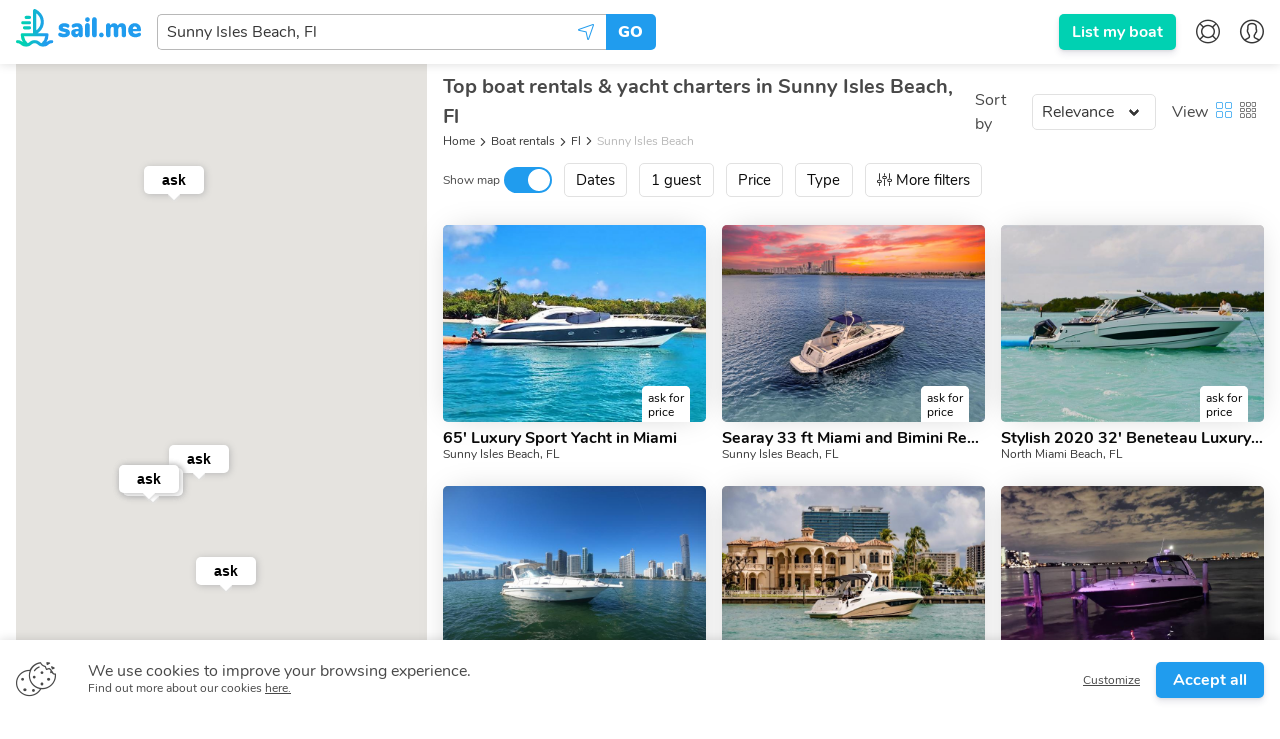

--- FILE ---
content_type: text/html; charset=utf-8
request_url: https://sailme.com/boat-rentals/fl/sunny-isles-beach
body_size: 68948
content:
<!DOCTYPE html><html lang="en" dir="ltr" id="__appHtml"><head><meta charSet="utf-8"/><meta name="viewport" content="width=device-width, initial-scale=1.0, minimum-scale=1.0, user-scalable=1.0"/><title>Sunny Isles Beach Boat Rental | Boat Charters Sunny Isles Beach | sail.me</title><meta name="description" content="Looking for affordable boat rentals in Sunny Isles Beach? Get in touch with our sailing platform today for the best boat rental services in the city!"/><link rel="canonical" href="https://sailme.com/boat-rentals/fl/sunny-isles-beach"/><script type="application/ld+json">{
                            "@context": "https://schema.org",
                            "@type": "BreadcrumbList",
                            "itemListElement": [{
                                "@type": "ListItem",
                                "position": 1,
                                "name": "Boat rentals",
                                "item": "https://sailme.com/boat-rentals"
                            }
                            ,{
                                "@type": "ListItem",
                                "position": 2,
                                "name": "Fl",
                                "item": "https://sailme.com/boat-rentals/fl"
                            }
                            ,{
                                "@type": "ListItem",
                                "position": 3,
                                "name": "Sunny Isles Beach",
                                "item": "https://sailme.com/boat-rentals/fl/sunny-isles-beach"
                            }]
                        }</script><link rel="alternate" hreflang="de" href="https://sailme.com/de/bootsverleih/fl/strand-von-sonneninseln"/><link rel="alternate" hreflang="en" href="https://sailme.com/boat-rentals/fl/sunny-isles-beach"/><link rel="alternate" hreflang="es" href="https://sailme.com/es/alquiler-de-barcos/fl/playa-de-sunny-isles"/><link rel="alternate" hreflang="fr" href="https://sailme.com/fr/location-bateau/fl/plage-des-iles-ensoleillees"/><link rel="alternate" hreflang="it" href="https://sailme.com/it/noleggio-barche/fl/sunny-isles-beach"/><link rel="alternate" hrefLang="x-default" href="https://sailme.com/boat-rentals/fl/sunny-isles-beach"/><meta name="next-head-count" content="12"/><meta charset="UTF-8"/><meta http-equiv="X-UA-Compatible" content="IE=edge,chrome=1"/><link rel="apple-touch-icon" sizes="180x180" href="/favicon/apple-touch-icon.png"/><link rel="icon" type="image/png" sizes="32x32" href="/favicon/favicon-32x32.png"/><link rel="icon" type="image/png" sizes="16x16" href="/favicon/favicon-16x16.png"/><link rel="manifest" href="/favicon/site.webmanifest"/><link rel="mask-icon" href="/favicon/safari-pinned-tab.svg" color="#209cee"/><link rel="shortcut icon" href="/favicon/favicon.ico"/><meta name="msapplication-TileColor" content="#209cee"/><meta name="msapplication-config" content="/favicon/browserAPP_CONFIG.xml"/><meta name="theme-color" content="#209cee"/><meta name="p:domain_verify" content="9d2263f56610f928e914cc1e47f9221c"/><link rel="preload" href="/fonts/nunito/Nunito-Regular.woff2" as="font" crossorigin="anonymous"/><link rel="preload" href="/fonts/nunito/Nunito-Bold.woff2" as="font" crossorigin="anonymous"/><link rel="preload" href="/fonts/nunito/Nunito-Black.woff2" as="font" crossorigin="anonymous"/><link rel="preload" href="/fonts/sail/SailMeWeb.woff2?q4f4x" as="font" crossorigin="anonymous"/><style>@font-face{font-family:Nunito;font-style:normal;font-weight:400;font-display:swap;src:local("Nunito Regular"),local("Nunito-Regular"),url(/fonts/nunito/Nunito-Regular.woff2) format("woff2"),url(/fonts/nunito/Nunito-Regular.woff) format("woff")}@font-face{font-family:Nunito;font-style:normal;font-weight:700;font-display:swap;src:local("Nunito Bold"),local("Nunito-Bold"),url(/fonts/nunito/Nunito-Bold.woff2) format("woff2"),url(/fonts/nunito/Nunito-Bold.woff) format("woff")}@font-face{font-family:Nunito;font-style:normal;font-weight:900;font-display:swap;src:local("Nunito Black"),local("Nunito-Black"),url(/fonts/nunito/Nunito-Black.woff2) format("woff2"),url(/fonts/nunito/Nunito-Black.woff) format("woff")}@font-face{font-family:Caveat;font-style:normal;font-weight:400;font-display:swap;src:local("Caveat Regular"),local("Caveat-Regular"),url(/fonts/caveat/Caveat-Regular.woff2) format("woff2"),url(/fonts/caveat/Caveat-Regular.woff) format("woff")}@font-face{font-family:Caveat;font-style:normal;font-weight:700;font-display:swap;src:local("Caveat Bold"),local("Caveat-Bold"),url(/fonts/caveat/Caveat-Bold.woff2) format("woff2"),url(/fonts/caveat/Caveat-Bold.woff) format("woff")}@font-face{font-family:SailMeWeb;src:url(/fonts/sail/SailMeWeb.woff2?q4f4x) format("woff2"),url(/fonts/sail/SailMeWeb.woff?q4f4x) format("woff");font-weight:400;font-style:normal;font-display:block}.icon-font{font-family:SailMeWeb!important;speak:none;font-style:normal;font-weight:400;-webkit-font-feature-settings:normal;font-feature-settings:normal;font-variant:normal;text-transform:none;line-height:1;-webkit-font-smoothing:antialiased;-moz-osx-font-smoothing:grayscale}.icon-ac:before{content:""}.icon-arrow-down:before{content:""}.icon-arrow-left:before{content:""}.icon-arrow-right:before{content:""}.icon-arrow-up:before{content:""}.icon-avatar:before{content:""}.icon-boat:before{content:""}.icon-builder:before{content:""}.icon-buoy:before{content:""}.icon-calendar:before{content:""}.icon-captain:before{content:""}.icon-catamaran:before{content:""}.icon-close:before{content:""}.icon-compass:before{content:""}.icon-cover:before{content:""}.icon-credit-card:before{content:""}.icon-dinghy:before{content:""}.icon-dinner:before{content:""}.icon-dj:before{content:""}.icon-dollar:before{content:""}.icon-draft:before{content:""}.icon-email:before{content:""}.icon-expand:before{content:""}.icon-facebook:before{content:""}.icon-filters:before{content:""}.icon-fish:before{content:""}.icon-flag:before{content:""}.icon-gift:before{content:""}.icon-globe:before{content:""}.icon-google-plus:before{content:""}.icon-heart-outline:before{content:""}.icon-heart:before{content:""}.icon-helm:before{content:""}.icon-inbox:before{content:""}.icon-instagram:before{content:""}.icon-large-thumbs:before{content:""}.icon-length:before{content:""}.icon-lighthouse:before{content:""}.icon-location:before{content:""}.icon-logout:before{content:""}.icon-map-pin:before{content:""}.icon-yacht:before{content:""}.icon-message:before{content:""}.icon-motorboat:before{content:""}.icon-no:before{content:""}.icon-quote-end:before{content:""}.icon-quote-start:before{content:""}.icon-repair:before{content:""}.icon-rod:before{content:""}.icon-sailboat:before{content:""}.icon-scroll-down:before{content:""}.icon-scroll-up:before{content:""}.icon-search:before{content:""}.icon-sent:before{content:""}.icon-settings:before{content:""}.icon-share:before{content:""}.icon-shrink:before{content:""}.icon-small-thumbs:before{content:""}.icon-snorkal:before{content:""}.icon-speakers:before{content:""}.icon-star-outline:before{content:""}.icon-star:before{content:""}.icon-sun:before{content:""}.icon-tag:before{content:""}.icon-thumbs-up:before{content:""}.icon-tick:before{content:""}.icon-trash:before{content:""}.icon-twitter:before{content:""}.icon-user:before{content:""}.icon-users:before{content:""}.icon-wave:before{content:""}.icon-waves:before{content:""}.icon-yes:before{content:""}.icon-anchor:before{content:""}.icon-rotate-left:before{content:""}.icon-rotate-right:before{content:""}.icon-arrange:before{content:""}.icon-copy:before{content:""}.icon-add-new:before{content:""}.icon-inactive:before{content:""}.icon-anchor-outline:before{content:""}.icon-myboats:before{content:""}.icon-fuel:before{content:""}.icon-no-fuel:before{content:""}.icon-discounts:before{content:""}.icon-full-day:before{content:""}.icon-half-day:before{content:""}.icon-hourly:before{content:""}.icon-price-calendar:before{content:""}.icon-weekly:before{content:""}.icon-unread:before{content:""}.icon-preview:before{content:""}.icon-list:before{content:""}.icon-piggy-bank:before{content:""}.icon-percentage:before{content:""}.icon-actions:before{content:""}.icon-dates:before{content:""}.icon-lock:before{content:""}.icon-plus:before{content:""}.icon-edit:before{content:""}.icon-route-closed:before{content:""}.icon-route-open:before{content:""}.icon-notifications:before{content:""}.icon-expand-all:before{content:""}.icon-shrink-all:before{content:""}.icon-minus:before{content:""}.icon-google:before{content:""}.icon-zoom-out:before{content:""}.icon-zoom-in:before{content:""}.icon-attention:before{content:""}.icon-broom:before{content:""}.icon-sand-clock:before{content:""}.icon-full-payment:before{content:""}.icon-installment:before{content:""}.icon-circle:before{content:""}.icon-fuel-2:before{content:""}.icon-position:before{content:""}.icon-payment-card:before{content:""}.icon-payment-base:before{content:""}.icon-add-card:before{content:""}.icon-cancellation:before{content:""}.icon-contacts:before{content:""}.icon-faq:before{content:""}.icon-hand-wave:before{content:""}.icon-privacy:before{content:""}.icon-terms:before{content:""}.icon-boat-solid:before{content:""}.icon-flag-solid:before{content:""}.icon-coin:before{content:""}.icon-help-center:before{content:""}.icon-megaphone:before{content:""}.icon-notifications-bold:before{content:""}.icon-discount-percent:before{content:""}.icon-discount-eb:before{content:""}.icon-discount-ls:before{content:""}.icon-burger:before{content:""}.icon-cookies:before{content:""}.icon-calendar-types:before{content:""}.icon-columns:before{content:""}.icon-at:before{content:""}.icon-id:before{content:""}.icon-phone:before{content:""}.icon-social:before{content:""}.icon-external:before{content:""}.icon-translate:before{content:""}.icon-case-sensitive:before{content:""}.icon-youtube:before{content:""}.icon-home:before{content:""}.icon-calendar-types-bold:before{content:""}.icon-settings-bold:before{content:""}.icon-friends:before{content:""}.icon-family:before{content:""}.icon-confetti:before{content:""}.icon-payment-wire:before{content:""}.icon-directions:before{content:""}.icon-thumbs-down:before{content:""}.icon-directions-outline:before{content:""}.icon-pinterest:before{content:""}.icon-linkedin:before{content:""}.icon-apple:before{content:""}.icon-shield:before{content:""}.icon-booking-cancellation:before{content:""}.icon-booking-request:before{content:""}.icon-payment:before{content:""}.icon-covid-shield:before{content:""}.icon-android:before{content:""}.icon-sparkles:before{content:""}.icon-shield-solid:before{content:""}.icon-calendar-switch:before{content:""}.breadcrumb,.button,.delete,.is-unselectable,.pagination-ellipsis,.pagination-link,.pagination-next,.pagination-previous,.tabs{-webkit-touch-callout:none;-webkit-user-select:none;-moz-user-select:none;-ms-user-select:none;user-select:none}.select:not(.is-multiple):not(.is-loading):after{border:3px solid transparent;border-radius:2px;border-right:0;border-top:0;content:" ";display:block;height:.625em;margin-top:-.4375em;pointer-events:none;position:absolute;top:50%;-webkit-transform:rotate(-45deg);transform:rotate(-45deg);-webkit-transform-origin:center;transform-origin:center;width:.625em}.block:not(:last-child),.breadcrumb:not(:last-child),.content:not(:last-child),.highlight:not(:last-child),.level:not(:last-child),.list:not(:last-child),.subtitle:not(:last-child),.table-container:not(:last-child),.table:not(:last-child),.tabs:not(:last-child),.title:not(:last-child){margin-bottom:1.5rem}.delete{-moz-appearance:none;-webkit-appearance:none;background-color:hsla(0,0%,4%,.2);border:none;border-radius:290486px;cursor:pointer;pointer-events:auto;display:inline-block;-ms-flex-positive:0;flex-grow:0;-ms-flex-negative:0;flex-shrink:0;font-size:0;height:20px;max-height:20px;max-width:20px;min-height:20px;min-width:20px;outline:none;position:relative;vertical-align:top;width:20px}.delete:after,.delete:before{background-color:#fff;content:"";display:block;left:50%;position:absolute;top:50%;-webkit-transform:translateX(-50%) translateY(-50%) rotate(45deg);transform:translateX(-50%) translateY(-50%) rotate(45deg);-webkit-transform-origin:center center;transform-origin:center center}.delete:before{height:2px;width:50%}.delete:after{height:50%;width:2px}.delete:focus,.delete:hover{background-color:hsla(0,0%,4%,.3)}.delete:active{background-color:hsla(0,0%,4%,.4)}.is-small.delete{height:16px;max-height:16px;max-width:16px;min-height:16px;min-width:16px;width:16px}.is-medium.delete{height:24px;max-height:24px;max-width:24px;min-height:24px;min-width:24px;width:24px}.is-large.delete{height:32px;max-height:32px;max-width:32px;min-height:32px;min-width:32px;width:32px}.button.is-loading:after,.control.is-loading:after,.loader,.select.is-loading:after{-webkit-animation:spinAround .5s linear infinite;animation:spinAround .5s linear infinite;border-radius:290486px;border-color:transparent transparent #f5f5f5 #f5f5f5;border-style:solid;border-width:2px;content:"";display:block;height:1em;position:relative;width:1em}.hero-video,.image.is-16by9 .has-ratio,.image.is-16by9 img,.image.is-1by1 .has-ratio,.image.is-1by1 img,.image.is-1by2 .has-ratio,.image.is-1by2 img,.image.is-1by3 .has-ratio,.image.is-1by3 img,.image.is-2by1 .has-ratio,.image.is-2by1 img,.image.is-2by3 .has-ratio,.image.is-2by3 img,.image.is-3by1 .has-ratio,.image.is-3by1 img,.image.is-3by2 .has-ratio,.image.is-3by2 img,.image.is-3by4 .has-ratio,.image.is-3by4 img,.image.is-3by5 .has-ratio,.image.is-3by5 img,.image.is-4by3 .has-ratio,.image.is-4by3 img,.image.is-4by5 .has-ratio,.image.is-4by5 img,.image.is-5by3 .has-ratio,.image.is-5by3 img,.image.is-5by4 .has-ratio,.image.is-5by4 img,.image.is-9by16 .has-ratio,.image.is-9by16 img,.image.is-square .has-ratio,.image.is-square img,.is-overlay{bottom:0;left:0;position:absolute;right:0;top:0}.button,.input,.pagination-ellipsis,.pagination-link,.pagination-next,.pagination-previous,.select select,.textarea{-moz-appearance:none;-webkit-appearance:none;-ms-flex-align:center;align-items:center;border:1px solid transparent;border-radius:5px;-webkit-box-shadow:none;box-shadow:none;display:-ms-inline-flexbox;display:inline-flex;font-size:1rem;height:2.25em;-ms-flex-pack:start;justify-content:flex-start;line-height:1.5;padding:calc(.375em - 1px) calc(.625em - 1px);position:relative;vertical-align:top}.button:active,.button:focus,.input:active,.input:focus,.is-active.button,.is-active.input,.is-active.pagination-ellipsis,.is-active.pagination-link,.is-active.pagination-next,.is-active.pagination-previous,.is-active.textarea,.is-focused.button,.is-focused.input,.is-focused.pagination-ellipsis,.is-focused.pagination-link,.is-focused.pagination-next,.is-focused.pagination-previous,.is-focused.textarea,.pagination-ellipsis:active,.pagination-ellipsis:focus,.pagination-link:active,.pagination-link:focus,.pagination-next:active,.pagination-next:focus,.pagination-previous:active,.pagination-previous:focus,.select select.is-active,.select select.is-focused,.select select:active,.select select:focus,.textarea:active,.textarea:focus{outline:none}.select fieldset[disabled] select,.select select[disabled],[disabled].button,[disabled].input,[disabled].pagination-ellipsis,[disabled].pagination-link,[disabled].pagination-next,[disabled].pagination-previous,[disabled].textarea,fieldset[disabled] .button,fieldset[disabled] .input,fieldset[disabled] .pagination-ellipsis,fieldset[disabled] .pagination-link,fieldset[disabled] .pagination-next,fieldset[disabled] .pagination-previous,fieldset[disabled] .select select,fieldset[disabled] .textarea{cursor:not-allowed}@-webkit-keyframes spinAround{0%{-webkit-transform:rotate(0deg);transform:rotate(0deg)}to{-webkit-transform:rotate(359deg);transform:rotate(359deg)}}@keyframes spinAround{0%{-webkit-transform:rotate(0deg);transform:rotate(0deg)}to{-webkit-transform:rotate(359deg);transform:rotate(359deg)}}/*! minireset.css v0.0.4 | MIT License | github.com/jgthms/minireset.css */blockquote,body,dd,dl,dt,fieldset,figure,h1,h2,h3,h4,h5,h6,hr,html,iframe,legend,li,ol,p,pre,textarea,ul{margin:0;padding:0}h1,h2,h3,h4,h5,h6{font-size:100%;font-weight:400}ul{list-style:none}button,input,select,textarea{margin:0}html{-webkit-box-sizing:border-box;box-sizing:border-box}*,:after,:before{-webkit-box-sizing:inherit;box-sizing:inherit}embed,iframe,img,object,video{height:auto;max-width:100%}audio{max-width:100%}iframe{border:0}table{border-collapse:collapse;border-spacing:0}td,th{padding:0}td:not([align]),th:not([align]){text-align:left}html{background-color:#fff;font-size:16px;-moz-osx-font-smoothing:grayscale;-webkit-font-smoothing:antialiased;min-width:300px;overflow-x:hidden;overflow-y:scroll;text-rendering:optimizeLegibility;-webkit-text-size-adjust:100%;-moz-text-size-adjust:100%;-ms-text-size-adjust:100%;text-size-adjust:100%}article,aside,figure,footer,header,hgroup,section{display:block}body,button,input,select,textarea{font-family:Nunito,sans-serif}code,pre{-moz-osx-font-smoothing:auto;-webkit-font-smoothing:auto;font-family:monospace}body{color:#484848;font-size:1em;font-weight:400;line-height:1.5}a{color:#209cee;cursor:pointer;text-decoration:none}a strong{color:currentColor}a:hover{color:#363636}code{color:#ff3860;font-size:.875em;font-weight:400;padding:.25em .5em}code,hr{background-color:#f5f5f5}hr{border:none;display:block;height:2px;margin:1.5rem 0}img{height:auto;max-width:100%}input[type=checkbox],input[type=radio]{vertical-align:baseline}small{font-size:.875em}span{font-style:inherit;font-weight:inherit}strong{color:#363636;font-weight:700}fieldset{border:none}pre{-webkit-overflow-scrolling:touch;background-color:#f5f5f5;color:#484848;font-size:.875em;overflow-x:auto;padding:1.25rem 1.5rem;white-space:pre;word-wrap:normal}pre code{background-color:transparent;color:currentColor;font-size:1em;padding:0}table td,table th{vertical-align:top}table td:not([align]),table th:not([align]){text-align:left}table th{color:#363636}.is-clearfix:after{clear:both;content:" ";display:table}.is-pulled-left{float:left!important}.is-pulled-right{float:right!important}.is-clipped{overflow:hidden!important}.is-size-1{font-size:3rem!important}.is-size-2{font-size:2.5rem!important}.is-size-3{font-size:2rem!important}.is-size-4{font-size:1.5rem!important}.is-size-5{font-size:1.25rem!important}.is-size-6{font-size:1rem!important}.is-size-7{font-size:.75rem!important}@media screen and (max-width:767px){.is-size-1-mobile{font-size:3rem!important}.is-size-2-mobile{font-size:2.5rem!important}.is-size-3-mobile{font-size:2rem!important}.is-size-4-mobile{font-size:1.5rem!important}.is-size-5-mobile{font-size:1.25rem!important}.is-size-6-mobile{font-size:1rem!important}.is-size-7-mobile{font-size:.75rem!important}}@media print,screen and (min-width:768px){.is-size-1-tablet{font-size:3rem!important}.is-size-2-tablet{font-size:2.5rem!important}.is-size-3-tablet{font-size:2rem!important}.is-size-4-tablet{font-size:1.5rem!important}.is-size-5-tablet{font-size:1.25rem!important}.is-size-6-tablet{font-size:1rem!important}.is-size-7-tablet{font-size:.75rem!important}}@media screen and (max-width:1023px){.is-size-1-touch{font-size:3rem!important}.is-size-2-touch{font-size:2.5rem!important}.is-size-3-touch{font-size:2rem!important}.is-size-4-touch{font-size:1.5rem!important}.is-size-5-touch{font-size:1.25rem!important}.is-size-6-touch{font-size:1rem!important}.is-size-7-touch{font-size:.75rem!important}}@media screen and (min-width:1024px){.is-size-1-desktop{font-size:3rem!important}.is-size-2-desktop{font-size:2.5rem!important}.is-size-3-desktop{font-size:2rem!important}.is-size-4-desktop{font-size:1.5rem!important}.is-size-5-desktop{font-size:1.25rem!important}.is-size-6-desktop{font-size:1rem!important}.is-size-7-desktop{font-size:.75rem!important}}@media screen and (min-width:1216px){.is-size-1-widescreen{font-size:3rem!important}.is-size-2-widescreen{font-size:2.5rem!important}.is-size-3-widescreen{font-size:2rem!important}.is-size-4-widescreen{font-size:1.5rem!important}.is-size-5-widescreen{font-size:1.25rem!important}.is-size-6-widescreen{font-size:1rem!important}.is-size-7-widescreen{font-size:.75rem!important}}@media screen and (min-width:1408px){.is-size-1-fullhd{font-size:3rem!important}.is-size-2-fullhd{font-size:2.5rem!important}.is-size-3-fullhd{font-size:2rem!important}.is-size-4-fullhd{font-size:1.5rem!important}.is-size-5-fullhd{font-size:1.25rem!important}.is-size-6-fullhd{font-size:1rem!important}.is-size-7-fullhd{font-size:.75rem!important}}.has-text-centered{text-align:center!important}.has-text-justified{text-align:justify!important}.has-text-left{text-align:left!important}.has-text-right{text-align:right!important}@media screen and (max-width:767px){.has-text-centered-mobile{text-align:center!important}}@media print,screen and (min-width:768px){.has-text-centered-tablet{text-align:center!important}}@media screen and (min-width:768px)and (max-width:1023px){.has-text-centered-tablet-only{text-align:center!important}}@media screen and (max-width:1023px){.has-text-centered-touch{text-align:center!important}}@media screen and (min-width:1024px){.has-text-centered-desktop{text-align:center!important}}@media screen and (min-width:1024px)and (max-width:1215px){.has-text-centered-desktop-only{text-align:center!important}}@media screen and (min-width:1216px){.has-text-centered-widescreen{text-align:center!important}}@media screen and (min-width:1216px)and (max-width:1407px){.has-text-centered-widescreen-only{text-align:center!important}}@media screen and (min-width:1408px){.has-text-centered-fullhd{text-align:center!important}}@media screen and (max-width:767px){.has-text-justified-mobile{text-align:justify!important}}@media print,screen and (min-width:768px){.has-text-justified-tablet{text-align:justify!important}}@media screen and (min-width:768px)and (max-width:1023px){.has-text-justified-tablet-only{text-align:justify!important}}@media screen and (max-width:1023px){.has-text-justified-touch{text-align:justify!important}}@media screen and (min-width:1024px){.has-text-justified-desktop{text-align:justify!important}}@media screen and (min-width:1024px)and (max-width:1215px){.has-text-justified-desktop-only{text-align:justify!important}}@media screen and (min-width:1216px){.has-text-justified-widescreen{text-align:justify!important}}@media screen and (min-width:1216px)and (max-width:1407px){.has-text-justified-widescreen-only{text-align:justify!important}}@media screen and (min-width:1408px){.has-text-justified-fullhd{text-align:justify!important}}@media screen and (max-width:767px){.has-text-left-mobile{text-align:left!important}}@media print,screen and (min-width:768px){.has-text-left-tablet{text-align:left!important}}@media screen and (min-width:768px)and (max-width:1023px){.has-text-left-tablet-only{text-align:left!important}}@media screen and (max-width:1023px){.has-text-left-touch{text-align:left!important}}@media screen and (min-width:1024px){.has-text-left-desktop{text-align:left!important}}@media screen and (min-width:1024px)and (max-width:1215px){.has-text-left-desktop-only{text-align:left!important}}@media screen and (min-width:1216px){.has-text-left-widescreen{text-align:left!important}}@media screen and (min-width:1216px)and (max-width:1407px){.has-text-left-widescreen-only{text-align:left!important}}@media screen and (min-width:1408px){.has-text-left-fullhd{text-align:left!important}}@media screen and (max-width:767px){.has-text-right-mobile{text-align:right!important}}@media print,screen and (min-width:768px){.has-text-right-tablet{text-align:right!important}}@media screen and (min-width:768px)and (max-width:1023px){.has-text-right-tablet-only{text-align:right!important}}@media screen and (max-width:1023px){.has-text-right-touch{text-align:right!important}}@media screen and (min-width:1024px){.has-text-right-desktop{text-align:right!important}}@media screen and (min-width:1024px)and (max-width:1215px){.has-text-right-desktop-only{text-align:right!important}}@media screen and (min-width:1216px){.has-text-right-widescreen{text-align:right!important}}@media screen and (min-width:1216px)and (max-width:1407px){.has-text-right-widescreen-only{text-align:right!important}}@media screen and (min-width:1408px){.has-text-right-fullhd{text-align:right!important}}.is-capitalized{text-transform:capitalize!important}.is-lowercase{text-transform:lowercase!important}.is-uppercase{text-transform:uppercase!important}.is-italic{font-style:italic!important}.has-text-white{color:#fff!important}a.has-text-white:focus,a.has-text-white:hover{color:#e6e6e6!important}.has-background-white{background-color:#fff!important}.has-text-black{color:#0a0a0a!important}a.has-text-black:focus,a.has-text-black:hover{color:#000!important}.has-background-black{background-color:#0a0a0a!important}.has-text-light{color:#f5f5f5!important}a.has-text-light:focus,a.has-text-light:hover{color:#dbdbdb!important}.has-background-light{background-color:#f5f5f5!important}.has-text-dark{color:#363636!important}a.has-text-dark:focus,a.has-text-dark:hover{color:#1c1c1c!important}.has-background-dark{background-color:#363636!important}.has-text-primary{color:#00d1b2!important}a.has-text-primary:focus,a.has-text-primary:hover{color:#009e87!important}.has-background-primary{background-color:#00d1b2!important}.has-text-link{color:#209cee!important}a.has-text-link:focus,a.has-text-link:hover{color:#1081cb!important}.has-background-link{background-color:#209cee!important}.has-text-info{color:#209cee!important}a.has-text-info:focus,a.has-text-info:hover{color:#0f81cc!important}.has-background-info{background-color:#209cee!important}.has-text-success{color:#23d160!important}a.has-text-success:focus,a.has-text-success:hover{color:#1ca64c!important}.has-background-success{background-color:#23d160!important}.has-text-warning{color:#ffdd57!important}a.has-text-warning:focus,a.has-text-warning:hover{color:#ffd324!important}.has-background-warning{background-color:#ffdd57!important}.has-text-danger{color:#ff3860!important}a.has-text-danger:focus,a.has-text-danger:hover{color:#ff0537!important}.has-background-danger{background-color:#ff3860!important}.has-text-green{color:#23d160!important}a.has-text-green:focus,a.has-text-green:hover{color:#1ca64c!important}.has-background-green{background-color:#23d160!important}.has-text-black-bis{color:#121212!important}.has-background-black-bis{background-color:#121212!important}.has-text-black-ter{color:#242424!important}.has-background-black-ter{background-color:#242424!important}.has-text-grey-darker{color:#363636!important}.has-background-grey-darker{background-color:#363636!important}.has-text-grey-dark{color:#484848!important}.has-background-grey-dark{background-color:#484848!important}.has-text-grey{color:#7a7a7a!important}.has-background-grey{background-color:#7a7a7a!important}.has-text-grey-light{color:#b8b8b8!important}.has-background-grey-light{background-color:#b8b8b8!important}.has-text-grey-lighter{color:#f5f5f5!important}.has-background-grey-lighter{background-color:#f5f5f5!important}.has-text-white-ter{color:#f5f5f5!important}.has-background-white-ter{background-color:#f5f5f5!important}.has-text-white-bis{color:#fafafa!important}.has-background-white-bis{background-color:#fafafa!important}.has-text-weight-light{font-weight:300!important}.has-text-weight-normal{font-weight:400!important}.has-text-weight-medium{font-weight:500!important}.has-text-weight-semibold{font-weight:600!important}.has-text-weight-bold{font-weight:700!important}.is-family-primary{font-family:Nunito,sans-serif!important}.is-family-sans-serif,.is-family-secondary{font-family:BlinkMacSystemFont,-apple-system,Segoe UI,Roboto,Oxygen,Ubuntu,Cantarell,Fira Sans,Droid Sans,Helvetica Neue,Helvetica,Arial,sans-serif!important}.is-family-code,.is-family-monospace{font-family:monospace!important}.is-block{display:block!important}@media screen and (max-width:767px){.is-block-mobile{display:block!important}}@media print,screen and (min-width:768px){.is-block-tablet{display:block!important}}@media screen and (min-width:768px)and (max-width:1023px){.is-block-tablet-only{display:block!important}}@media screen and (max-width:1023px){.is-block-touch{display:block!important}}@media screen and (min-width:1024px){.is-block-desktop{display:block!important}}@media screen and (min-width:1024px)and (max-width:1215px){.is-block-desktop-only{display:block!important}}@media screen and (min-width:1216px){.is-block-widescreen{display:block!important}}@media screen and (min-width:1216px)and (max-width:1407px){.is-block-widescreen-only{display:block!important}}@media screen and (min-width:1408px){.is-block-fullhd{display:block!important}}.is-flex{display:-ms-flexbox!important;display:flex!important}@media screen and (max-width:767px){.is-flex-mobile{display:-ms-flexbox!important;display:flex!important}}@media print,screen and (min-width:768px){.is-flex-tablet{display:-ms-flexbox!important;display:flex!important}}@media screen and (min-width:768px)and (max-width:1023px){.is-flex-tablet-only{display:-ms-flexbox!important;display:flex!important}}@media screen and (max-width:1023px){.is-flex-touch{display:-ms-flexbox!important;display:flex!important}}@media screen and (min-width:1024px){.is-flex-desktop{display:-ms-flexbox!important;display:flex!important}}@media screen and (min-width:1024px)and (max-width:1215px){.is-flex-desktop-only{display:-ms-flexbox!important;display:flex!important}}@media screen and (min-width:1216px){.is-flex-widescreen{display:-ms-flexbox!important;display:flex!important}}@media screen and (min-width:1216px)and (max-width:1407px){.is-flex-widescreen-only{display:-ms-flexbox!important;display:flex!important}}@media screen and (min-width:1408px){.is-flex-fullhd{display:-ms-flexbox!important;display:flex!important}}.is-inline{display:inline!important}@media screen and (max-width:767px){.is-inline-mobile{display:inline!important}}@media print,screen and (min-width:768px){.is-inline-tablet{display:inline!important}}@media screen and (min-width:768px)and (max-width:1023px){.is-inline-tablet-only{display:inline!important}}@media screen and (max-width:1023px){.is-inline-touch{display:inline!important}}@media screen and (min-width:1024px){.is-inline-desktop{display:inline!important}}@media screen and (min-width:1024px)and (max-width:1215px){.is-inline-desktop-only{display:inline!important}}@media screen and (min-width:1216px){.is-inline-widescreen{display:inline!important}}@media screen and (min-width:1216px)and (max-width:1407px){.is-inline-widescreen-only{display:inline!important}}@media screen and (min-width:1408px){.is-inline-fullhd{display:inline!important}}.is-inline-block{display:inline-block!important}@media screen and (max-width:767px){.is-inline-block-mobile{display:inline-block!important}}@media print,screen and (min-width:768px){.is-inline-block-tablet{display:inline-block!important}}@media screen and (min-width:768px)and (max-width:1023px){.is-inline-block-tablet-only{display:inline-block!important}}@media screen and (max-width:1023px){.is-inline-block-touch{display:inline-block!important}}@media screen and (min-width:1024px){.is-inline-block-desktop{display:inline-block!important}}@media screen and (min-width:1024px)and (max-width:1215px){.is-inline-block-desktop-only{display:inline-block!important}}@media screen and (min-width:1216px){.is-inline-block-widescreen{display:inline-block!important}}@media screen and (min-width:1216px)and (max-width:1407px){.is-inline-block-widescreen-only{display:inline-block!important}}@media screen and (min-width:1408px){.is-inline-block-fullhd{display:inline-block!important}}.is-inline-flex{display:-ms-inline-flexbox!important;display:inline-flex!important}@media screen and (max-width:767px){.is-inline-flex-mobile{display:-ms-inline-flexbox!important;display:inline-flex!important}}@media print,screen and (min-width:768px){.is-inline-flex-tablet{display:-ms-inline-flexbox!important;display:inline-flex!important}}@media screen and (min-width:768px)and (max-width:1023px){.is-inline-flex-tablet-only{display:-ms-inline-flexbox!important;display:inline-flex!important}}@media screen and (max-width:1023px){.is-inline-flex-touch{display:-ms-inline-flexbox!important;display:inline-flex!important}}@media screen and (min-width:1024px){.is-inline-flex-desktop{display:-ms-inline-flexbox!important;display:inline-flex!important}}@media screen and (min-width:1024px)and (max-width:1215px){.is-inline-flex-desktop-only{display:-ms-inline-flexbox!important;display:inline-flex!important}}@media screen and (min-width:1216px){.is-inline-flex-widescreen{display:-ms-inline-flexbox!important;display:inline-flex!important}}@media screen and (min-width:1216px)and (max-width:1407px){.is-inline-flex-widescreen-only{display:-ms-inline-flexbox!important;display:inline-flex!important}}@media screen and (min-width:1408px){.is-inline-flex-fullhd{display:-ms-inline-flexbox!important;display:inline-flex!important}}.is-hidden{display:none!important}.is-sr-only{border:none!important;clip:rect(0,0,0,0)!important;height:.01em!important;overflow:hidden!important;padding:0!important;position:absolute!important;white-space:nowrap!important;width:.01em!important}@media screen and (max-width:767px){.is-hidden-mobile{display:none!important}}@media print,screen and (min-width:768px){.is-hidden-tablet{display:none!important}}@media screen and (min-width:768px)and (max-width:1023px){.is-hidden-tablet-only{display:none!important}}@media screen and (max-width:1023px){.is-hidden-touch{display:none!important}}@media screen and (min-width:1024px){.is-hidden-desktop{display:none!important}}@media screen and (min-width:1024px)and (max-width:1215px){.is-hidden-desktop-only{display:none!important}}@media screen and (min-width:1216px){.is-hidden-widescreen{display:none!important}}@media screen and (min-width:1216px)and (max-width:1407px){.is-hidden-widescreen-only{display:none!important}}@media screen and (min-width:1408px){.is-hidden-fullhd{display:none!important}}.is-invisible{visibility:hidden!important}@media screen and (max-width:767px){.is-invisible-mobile{visibility:hidden!important}}@media print,screen and (min-width:768px){.is-invisible-tablet{visibility:hidden!important}}@media screen and (min-width:768px)and (max-width:1023px){.is-invisible-tablet-only{visibility:hidden!important}}@media screen and (max-width:1023px){.is-invisible-touch{visibility:hidden!important}}@media screen and (min-width:1024px){.is-invisible-desktop{visibility:hidden!important}}@media screen and (min-width:1024px)and (max-width:1215px){.is-invisible-desktop-only{visibility:hidden!important}}@media screen and (min-width:1216px){.is-invisible-widescreen{visibility:hidden!important}}@media screen and (min-width:1216px)and (max-width:1407px){.is-invisible-widescreen-only{visibility:hidden!important}}@media screen and (min-width:1408px){.is-invisible-fullhd{visibility:hidden!important}}.is-marginless{margin:0!important}.is-paddingless{padding:0!important}.is-radiusless{border-radius:0!important}.is-shadowless{-webkit-box-shadow:none!important;box-shadow:none!important}.is-relative{position:relative!important}.button{background-color:#fff;border-color:#e1e1e1;border-width:1px;color:#363636;cursor:pointer;-ms-flex-pack:center;justify-content:center;padding:calc(.375em - 1px) .75em;text-align:center;white-space:nowrap}.button strong{color:inherit}.button .icon,.button .icon.is-large,.button .icon.is-medium,.button .icon.is-small{height:1.5em;width:1.5em}.button .icon:first-child:not(:last-child){margin-left:calc(-.375em - 1px);margin-right:.1875em}.button .icon:last-child:not(:first-child){margin-left:.1875em;margin-right:calc(-.375em - 1px)}.button .icon:first-child:last-child{margin-left:calc(-.375em - 1px);margin-right:calc(-.375em - 1px)}.button.is-hovered,.button:hover{border-color:#b8b8b8;color:#363636}.button.is-focused,.button:focus{border-color:#209cee;color:#363636}.button.is-focused:not(:active),.button:focus:not(:active){-webkit-box-shadow:0 0 0 .125em rgba(32,156,238,.25);box-shadow:0 0 0 .125em rgba(32,156,238,.25)}.button.is-active,.button:active{border-color:#484848;color:#363636}.button.is-text{background-color:transparent;border-color:transparent;color:#484848;text-decoration:underline}.button.is-text.is-focused,.button.is-text.is-hovered,.button.is-text:focus,.button.is-text:hover{background-color:#f5f5f5;color:#363636}.button.is-text.is-active,.button.is-text:active{background-color:#e8e8e8;color:#363636}.button.is-text[disabled],fieldset[disabled] .button.is-text{background-color:transparent;border-color:transparent;-webkit-box-shadow:none;box-shadow:none}.button.is-white{background-color:#fff;border-color:transparent;color:#0a0a0a}.button.is-white.is-hovered,.button.is-white:hover{background-color:#f9f9f9;border-color:transparent;color:#0a0a0a}.button.is-white.is-focused,.button.is-white:focus{border-color:transparent;color:#0a0a0a}.button.is-white.is-focused:not(:active),.button.is-white:focus:not(:active){-webkit-box-shadow:0 0 0 .125em hsla(0,0%,100%,.25);box-shadow:0 0 0 .125em hsla(0,0%,100%,.25)}.button.is-white.is-active,.button.is-white:active{background-color:#f2f2f2;border-color:transparent;color:#0a0a0a}.button.is-white[disabled],fieldset[disabled] .button.is-white{background-color:#fff;border-color:transparent;-webkit-box-shadow:none;box-shadow:none}.button.is-white.is-inverted{background-color:#0a0a0a;color:#fff}.button.is-white.is-inverted.is-hovered,.button.is-white.is-inverted:hover{background-color:#000}.button.is-white.is-inverted[disabled],fieldset[disabled] .button.is-white.is-inverted{background-color:#0a0a0a;border-color:transparent;-webkit-box-shadow:none;box-shadow:none;color:#fff}.button.is-white.is-loading:after{border-color:transparent transparent #0a0a0a #0a0a0a!important}.button.is-white.is-outlined{background-color:transparent;border-color:#fff;color:#fff}.button.is-white.is-outlined.is-focused,.button.is-white.is-outlined.is-hovered,.button.is-white.is-outlined:focus,.button.is-white.is-outlined:hover{background-color:#fff;border-color:#fff;color:#0a0a0a}.button.is-white.is-outlined.is-loading:after{border-color:transparent transparent #fff #fff!important}.button.is-white.is-outlined.is-loading.is-focused:after,.button.is-white.is-outlined.is-loading.is-hovered:after,.button.is-white.is-outlined.is-loading:focus:after,.button.is-white.is-outlined.is-loading:hover:after{border-color:transparent transparent #0a0a0a #0a0a0a!important}.button.is-white.is-outlined[disabled],fieldset[disabled] .button.is-white.is-outlined{background-color:transparent;border-color:#fff;-webkit-box-shadow:none;box-shadow:none;color:#fff}.button.is-white.is-inverted.is-outlined{background-color:transparent;border-color:#0a0a0a;color:#0a0a0a}.button.is-white.is-inverted.is-outlined.is-focused,.button.is-white.is-inverted.is-outlined.is-hovered,.button.is-white.is-inverted.is-outlined:focus,.button.is-white.is-inverted.is-outlined:hover{background-color:#0a0a0a;color:#fff}.button.is-white.is-inverted.is-outlined.is-loading.is-focused:after,.button.is-white.is-inverted.is-outlined.is-loading.is-hovered:after,.button.is-white.is-inverted.is-outlined.is-loading:focus:after,.button.is-white.is-inverted.is-outlined.is-loading:hover:after{border-color:transparent transparent #fff #fff!important}.button.is-white.is-inverted.is-outlined[disabled],fieldset[disabled] .button.is-white.is-inverted.is-outlined{background-color:transparent;border-color:#0a0a0a;-webkit-box-shadow:none;box-shadow:none;color:#0a0a0a}.button.is-black{background-color:#0a0a0a;border-color:transparent;color:#fff}.button.is-black.is-hovered,.button.is-black:hover{background-color:#040404;border-color:transparent;color:#fff}.button.is-black.is-focused,.button.is-black:focus{border-color:transparent;color:#fff}.button.is-black.is-focused:not(:active),.button.is-black:focus:not(:active){-webkit-box-shadow:0 0 0 .125em hsla(0,0%,4%,.25);box-shadow:0 0 0 .125em hsla(0,0%,4%,.25)}.button.is-black.is-active,.button.is-black:active{background-color:#000;border-color:transparent;color:#fff}.button.is-black[disabled],fieldset[disabled] .button.is-black{background-color:#0a0a0a;border-color:transparent;-webkit-box-shadow:none;box-shadow:none}.button.is-black.is-inverted{background-color:#fff;color:#0a0a0a}.button.is-black.is-inverted.is-hovered,.button.is-black.is-inverted:hover{background-color:#f2f2f2}.button.is-black.is-inverted[disabled],fieldset[disabled] .button.is-black.is-inverted{background-color:#fff;border-color:transparent;-webkit-box-shadow:none;box-shadow:none;color:#0a0a0a}.button.is-black.is-loading:after{border-color:transparent transparent #fff #fff!important}.button.is-black.is-outlined{background-color:transparent;border-color:#0a0a0a;color:#0a0a0a}.button.is-black.is-outlined.is-focused,.button.is-black.is-outlined.is-hovered,.button.is-black.is-outlined:focus,.button.is-black.is-outlined:hover{background-color:#0a0a0a;border-color:#0a0a0a;color:#fff}.button.is-black.is-outlined.is-loading:after{border-color:transparent transparent #0a0a0a #0a0a0a!important}.button.is-black.is-outlined.is-loading.is-focused:after,.button.is-black.is-outlined.is-loading.is-hovered:after,.button.is-black.is-outlined.is-loading:focus:after,.button.is-black.is-outlined.is-loading:hover:after{border-color:transparent transparent #fff #fff!important}.button.is-black.is-outlined[disabled],fieldset[disabled] .button.is-black.is-outlined{background-color:transparent;border-color:#0a0a0a;-webkit-box-shadow:none;box-shadow:none;color:#0a0a0a}.button.is-black.is-inverted.is-outlined{background-color:transparent;border-color:#fff;color:#fff}.button.is-black.is-inverted.is-outlined.is-focused,.button.is-black.is-inverted.is-outlined.is-hovered,.button.is-black.is-inverted.is-outlined:focus,.button.is-black.is-inverted.is-outlined:hover{background-color:#fff;color:#0a0a0a}.button.is-black.is-inverted.is-outlined.is-loading.is-focused:after,.button.is-black.is-inverted.is-outlined.is-loading.is-hovered:after,.button.is-black.is-inverted.is-outlined.is-loading:focus:after,.button.is-black.is-inverted.is-outlined.is-loading:hover:after{border-color:transparent transparent #0a0a0a #0a0a0a!important}.button.is-black.is-inverted.is-outlined[disabled],fieldset[disabled] .button.is-black.is-inverted.is-outlined{background-color:transparent;border-color:#fff;-webkit-box-shadow:none;box-shadow:none;color:#fff}.button.is-light{background-color:#f5f5f5;border-color:transparent;color:#363636}.button.is-light.is-hovered,.button.is-light:hover{background-color:#eee;border-color:transparent;color:#363636}.button.is-light.is-focused,.button.is-light:focus{border-color:transparent;color:#363636}.button.is-light.is-focused:not(:active),.button.is-light:focus:not(:active){-webkit-box-shadow:0 0 0 .125em hsla(0,0%,96%,.25);box-shadow:0 0 0 .125em hsla(0,0%,96%,.25)}.button.is-light.is-active,.button.is-light:active{background-color:#e8e8e8;border-color:transparent;color:#363636}.button.is-light[disabled],fieldset[disabled] .button.is-light{background-color:#f5f5f5;border-color:transparent;-webkit-box-shadow:none;box-shadow:none}.button.is-light.is-inverted{background-color:#363636;color:#f5f5f5}.button.is-light.is-inverted.is-hovered,.button.is-light.is-inverted:hover{background-color:#292929}.button.is-light.is-inverted[disabled],fieldset[disabled] .button.is-light.is-inverted{background-color:#363636;border-color:transparent;-webkit-box-shadow:none;box-shadow:none;color:#f5f5f5}.button.is-light.is-loading:after{border-color:transparent transparent #363636 #363636!important}.button.is-light.is-outlined{background-color:transparent;border-color:#f5f5f5;color:#f5f5f5}.button.is-light.is-outlined.is-focused,.button.is-light.is-outlined.is-hovered,.button.is-light.is-outlined:focus,.button.is-light.is-outlined:hover{background-color:#f5f5f5;border-color:#f5f5f5;color:#363636}.button.is-light.is-outlined.is-loading:after{border-color:transparent transparent #f5f5f5 #f5f5f5!important}.button.is-light.is-outlined.is-loading.is-focused:after,.button.is-light.is-outlined.is-loading.is-hovered:after,.button.is-light.is-outlined.is-loading:focus:after,.button.is-light.is-outlined.is-loading:hover:after{border-color:transparent transparent #363636 #363636!important}.button.is-light.is-outlined[disabled],fieldset[disabled] .button.is-light.is-outlined{background-color:transparent;border-color:#f5f5f5;-webkit-box-shadow:none;box-shadow:none;color:#f5f5f5}.button.is-light.is-inverted.is-outlined{background-color:transparent;border-color:#363636;color:#363636}.button.is-light.is-inverted.is-outlined.is-focused,.button.is-light.is-inverted.is-outlined.is-hovered,.button.is-light.is-inverted.is-outlined:focus,.button.is-light.is-inverted.is-outlined:hover{background-color:#363636;color:#f5f5f5}.button.is-light.is-inverted.is-outlined.is-loading.is-focused:after,.button.is-light.is-inverted.is-outlined.is-loading.is-hovered:after,.button.is-light.is-inverted.is-outlined.is-loading:focus:after,.button.is-light.is-inverted.is-outlined.is-loading:hover:after{border-color:transparent transparent #f5f5f5 #f5f5f5!important}.button.is-light.is-inverted.is-outlined[disabled],fieldset[disabled] .button.is-light.is-inverted.is-outlined{background-color:transparent;border-color:#363636;-webkit-box-shadow:none;box-shadow:none;color:#363636}.button.is-dark{background-color:#363636;border-color:transparent;color:#f5f5f5}.button.is-dark.is-hovered,.button.is-dark:hover{background-color:#2f2f2f;border-color:transparent;color:#f5f5f5}.button.is-dark.is-focused,.button.is-dark:focus{border-color:transparent;color:#f5f5f5}.button.is-dark.is-focused:not(:active),.button.is-dark:focus:not(:active){-webkit-box-shadow:0 0 0 .125em rgba(54,54,54,.25);box-shadow:0 0 0 .125em rgba(54,54,54,.25)}.button.is-dark.is-active,.button.is-dark:active{background-color:#292929;border-color:transparent;color:#f5f5f5}.button.is-dark[disabled],fieldset[disabled] .button.is-dark{background-color:#363636;border-color:transparent;-webkit-box-shadow:none;box-shadow:none}.button.is-dark.is-inverted{background-color:#f5f5f5;color:#363636}.button.is-dark.is-inverted.is-hovered,.button.is-dark.is-inverted:hover{background-color:#e8e8e8}.button.is-dark.is-inverted[disabled],fieldset[disabled] .button.is-dark.is-inverted{background-color:#f5f5f5;border-color:transparent;-webkit-box-shadow:none;box-shadow:none;color:#363636}.button.is-dark.is-loading:after{border-color:transparent transparent #f5f5f5 #f5f5f5!important}.button.is-dark.is-outlined{background-color:transparent;border-color:#363636;color:#363636}.button.is-dark.is-outlined.is-focused,.button.is-dark.is-outlined.is-hovered,.button.is-dark.is-outlined:focus,.button.is-dark.is-outlined:hover{background-color:#363636;border-color:#363636;color:#f5f5f5}.button.is-dark.is-outlined.is-loading:after{border-color:transparent transparent #363636 #363636!important}.button.is-dark.is-outlined.is-loading.is-focused:after,.button.is-dark.is-outlined.is-loading.is-hovered:after,.button.is-dark.is-outlined.is-loading:focus:after,.button.is-dark.is-outlined.is-loading:hover:after{border-color:transparent transparent #f5f5f5 #f5f5f5!important}.button.is-dark.is-outlined[disabled],fieldset[disabled] .button.is-dark.is-outlined{background-color:transparent;border-color:#363636;-webkit-box-shadow:none;box-shadow:none;color:#363636}.button.is-dark.is-inverted.is-outlined{background-color:transparent;border-color:#f5f5f5;color:#f5f5f5}.button.is-dark.is-inverted.is-outlined.is-focused,.button.is-dark.is-inverted.is-outlined.is-hovered,.button.is-dark.is-inverted.is-outlined:focus,.button.is-dark.is-inverted.is-outlined:hover{background-color:#f5f5f5;color:#363636}.button.is-dark.is-inverted.is-outlined.is-loading.is-focused:after,.button.is-dark.is-inverted.is-outlined.is-loading.is-hovered:after,.button.is-dark.is-inverted.is-outlined.is-loading:focus:after,.button.is-dark.is-inverted.is-outlined.is-loading:hover:after{border-color:transparent transparent #363636 #363636!important}.button.is-dark.is-inverted.is-outlined[disabled],fieldset[disabled] .button.is-dark.is-inverted.is-outlined{background-color:transparent;border-color:#f5f5f5;-webkit-box-shadow:none;box-shadow:none;color:#f5f5f5}.button.is-primary{background-color:#00d1b2;border-color:transparent;color:#fff}.button.is-primary.is-hovered,.button.is-primary:hover{background-color:#00c4a7;border-color:transparent;color:#fff}.button.is-primary.is-focused,.button.is-primary:focus{border-color:transparent;color:#fff}.button.is-primary.is-focused:not(:active),.button.is-primary:focus:not(:active){-webkit-box-shadow:0 0 0 .125em rgba(0,209,178,.25);box-shadow:0 0 0 .125em rgba(0,209,178,.25)}.button.is-primary.is-active,.button.is-primary:active{background-color:#00b89c;border-color:transparent;color:#fff}.button.is-primary[disabled],fieldset[disabled] .button.is-primary{background-color:#00d1b2;border-color:transparent;-webkit-box-shadow:none;box-shadow:none}.button.is-primary.is-inverted{background-color:#fff;color:#00d1b2}.button.is-primary.is-inverted.is-hovered,.button.is-primary.is-inverted:hover{background-color:#f2f2f2}.button.is-primary.is-inverted[disabled],fieldset[disabled] .button.is-primary.is-inverted{background-color:#fff;border-color:transparent;-webkit-box-shadow:none;box-shadow:none;color:#00d1b2}.button.is-primary.is-loading:after{border-color:transparent transparent #fff #fff!important}.button.is-primary.is-outlined{background-color:transparent;border-color:#00d1b2;color:#00d1b2}.button.is-primary.is-outlined.is-focused,.button.is-primary.is-outlined.is-hovered,.button.is-primary.is-outlined:focus,.button.is-primary.is-outlined:hover{background-color:#00d1b2;border-color:#00d1b2;color:#fff}.button.is-primary.is-outlined.is-loading:after{border-color:transparent transparent #00d1b2 #00d1b2!important}.button.is-primary.is-outlined.is-loading.is-focused:after,.button.is-primary.is-outlined.is-loading.is-hovered:after,.button.is-primary.is-outlined.is-loading:focus:after,.button.is-primary.is-outlined.is-loading:hover:after{border-color:transparent transparent #fff #fff!important}.button.is-primary.is-outlined[disabled],fieldset[disabled] .button.is-primary.is-outlined{background-color:transparent;border-color:#00d1b2;-webkit-box-shadow:none;box-shadow:none;color:#00d1b2}.button.is-primary.is-inverted.is-outlined{background-color:transparent;border-color:#fff;color:#fff}.button.is-primary.is-inverted.is-outlined.is-focused,.button.is-primary.is-inverted.is-outlined.is-hovered,.button.is-primary.is-inverted.is-outlined:focus,.button.is-primary.is-inverted.is-outlined:hover{background-color:#fff;color:#00d1b2}.button.is-primary.is-inverted.is-outlined.is-loading.is-focused:after,.button.is-primary.is-inverted.is-outlined.is-loading.is-hovered:after,.button.is-primary.is-inverted.is-outlined.is-loading:focus:after,.button.is-primary.is-inverted.is-outlined.is-loading:hover:after{border-color:transparent transparent #00d1b2 #00d1b2!important}.button.is-primary.is-inverted.is-outlined[disabled],fieldset[disabled] .button.is-primary.is-inverted.is-outlined{background-color:transparent;border-color:#fff;-webkit-box-shadow:none;box-shadow:none;color:#fff}.button.is-link{background-color:#209cee;border-color:transparent;color:#fff}.button.is-link.is-hovered,.button.is-link:hover{background-color:#1497ed;border-color:transparent;color:#fff}.button.is-link.is-focused,.button.is-link:focus{border-color:transparent;color:#fff}.button.is-link.is-focused:not(:active),.button.is-link:focus:not(:active){-webkit-box-shadow:0 0 0 .125em rgba(32,156,238,.25);box-shadow:0 0 0 .125em rgba(32,156,238,.25)}.button.is-link.is-active,.button.is-link:active{background-color:#1190e3;border-color:transparent;color:#fff}.button.is-link[disabled],fieldset[disabled] .button.is-link{background-color:#209cee;border-color:transparent;-webkit-box-shadow:none;box-shadow:none}.button.is-link.is-inverted{background-color:#fff;color:#209cee}.button.is-link.is-inverted.is-hovered,.button.is-link.is-inverted:hover{background-color:#f2f2f2}.button.is-link.is-inverted[disabled],fieldset[disabled] .button.is-link.is-inverted{background-color:#fff;border-color:transparent;-webkit-box-shadow:none;box-shadow:none;color:#209cee}.button.is-link.is-loading:after{border-color:transparent transparent #fff #fff!important}.button.is-link.is-outlined{background-color:transparent;border-color:#209cee;color:#209cee}.button.is-link.is-outlined.is-focused,.button.is-link.is-outlined.is-hovered,.button.is-link.is-outlined:focus,.button.is-link.is-outlined:hover{background-color:#209cee;border-color:#209cee;color:#fff}.button.is-link.is-outlined.is-loading:after{border-color:transparent transparent #209cee #209cee!important}.button.is-link.is-outlined.is-loading.is-focused:after,.button.is-link.is-outlined.is-loading.is-hovered:after,.button.is-link.is-outlined.is-loading:focus:after,.button.is-link.is-outlined.is-loading:hover:after{border-color:transparent transparent #fff #fff!important}.button.is-link.is-outlined[disabled],fieldset[disabled] .button.is-link.is-outlined{background-color:transparent;border-color:#209cee;-webkit-box-shadow:none;box-shadow:none;color:#209cee}.button.is-link.is-inverted.is-outlined{background-color:transparent;border-color:#fff;color:#fff}.button.is-link.is-inverted.is-outlined.is-focused,.button.is-link.is-inverted.is-outlined.is-hovered,.button.is-link.is-inverted.is-outlined:focus,.button.is-link.is-inverted.is-outlined:hover{background-color:#fff;color:#209cee}.button.is-link.is-inverted.is-outlined.is-loading.is-focused:after,.button.is-link.is-inverted.is-outlined.is-loading.is-hovered:after,.button.is-link.is-inverted.is-outlined.is-loading:focus:after,.button.is-link.is-inverted.is-outlined.is-loading:hover:after{border-color:transparent transparent #209cee #209cee!important}.button.is-link.is-inverted.is-outlined[disabled],fieldset[disabled] .button.is-link.is-inverted.is-outlined{background-color:transparent;border-color:#fff;-webkit-box-shadow:none;box-shadow:none;color:#fff}.button.is-info{background-color:#209cee;border-color:transparent;color:#fff}.button.is-info.is-hovered,.button.is-info:hover{background-color:#1496ed;border-color:transparent;color:#fff}.button.is-info.is-focused,.button.is-info:focus{border-color:transparent;color:#fff}.button.is-info.is-focused:not(:active),.button.is-info:focus:not(:active){-webkit-box-shadow:0 0 0 .125em rgba(32,156,238,.25);box-shadow:0 0 0 .125em rgba(32,156,238,.25)}.button.is-info.is-active,.button.is-info:active{background-color:#118fe4;border-color:transparent;color:#fff}.button.is-info[disabled],fieldset[disabled] .button.is-info{background-color:#209cee;border-color:transparent;-webkit-box-shadow:none;box-shadow:none}.button.is-info.is-inverted{background-color:#fff;color:#209cee}.button.is-info.is-inverted.is-hovered,.button.is-info.is-inverted:hover{background-color:#f2f2f2}.button.is-info.is-inverted[disabled],fieldset[disabled] .button.is-info.is-inverted{background-color:#fff;border-color:transparent;-webkit-box-shadow:none;box-shadow:none;color:#209cee}.button.is-info.is-loading:after{border-color:transparent transparent #fff #fff!important}.button.is-info.is-outlined{background-color:transparent;border-color:#209cee;color:#209cee}.button.is-info.is-outlined.is-focused,.button.is-info.is-outlined.is-hovered,.button.is-info.is-outlined:focus,.button.is-info.is-outlined:hover{background-color:#209cee;border-color:#209cee;color:#fff}.button.is-info.is-outlined.is-loading:after{border-color:transparent transparent #209cee #209cee!important}.button.is-info.is-outlined.is-loading.is-focused:after,.button.is-info.is-outlined.is-loading.is-hovered:after,.button.is-info.is-outlined.is-loading:focus:after,.button.is-info.is-outlined.is-loading:hover:after{border-color:transparent transparent #fff #fff!important}.button.is-info.is-outlined[disabled],fieldset[disabled] .button.is-info.is-outlined{background-color:transparent;border-color:#209cee;-webkit-box-shadow:none;box-shadow:none;color:#209cee}.button.is-info.is-inverted.is-outlined{background-color:transparent;border-color:#fff;color:#fff}.button.is-info.is-inverted.is-outlined.is-focused,.button.is-info.is-inverted.is-outlined.is-hovered,.button.is-info.is-inverted.is-outlined:focus,.button.is-info.is-inverted.is-outlined:hover{background-color:#fff;color:#209cee}.button.is-info.is-inverted.is-outlined.is-loading.is-focused:after,.button.is-info.is-inverted.is-outlined.is-loading.is-hovered:after,.button.is-info.is-inverted.is-outlined.is-loading:focus:after,.button.is-info.is-inverted.is-outlined.is-loading:hover:after{border-color:transparent transparent #209cee #209cee!important}.button.is-info.is-inverted.is-outlined[disabled],fieldset[disabled] .button.is-info.is-inverted.is-outlined{background-color:transparent;border-color:#fff;-webkit-box-shadow:none;box-shadow:none;color:#fff}.button.is-success{background-color:#23d160;border-color:transparent;color:#fff}.button.is-success.is-hovered,.button.is-success:hover{background-color:#22c65b;border-color:transparent;color:#fff}.button.is-success.is-focused,.button.is-success:focus{border-color:transparent;color:#fff}.button.is-success.is-focused:not(:active),.button.is-success:focus:not(:active){-webkit-box-shadow:0 0 0 .125em rgba(35,209,96,.25);box-shadow:0 0 0 .125em rgba(35,209,96,.25)}.button.is-success.is-active,.button.is-success:active{background-color:#20bc56;border-color:transparent;color:#fff}.button.is-success[disabled],fieldset[disabled] .button.is-success{background-color:#23d160;border-color:transparent;-webkit-box-shadow:none;box-shadow:none}.button.is-success.is-inverted{background-color:#fff;color:#23d160}.button.is-success.is-inverted.is-hovered,.button.is-success.is-inverted:hover{background-color:#f2f2f2}.button.is-success.is-inverted[disabled],fieldset[disabled] .button.is-success.is-inverted{background-color:#fff;border-color:transparent;-webkit-box-shadow:none;box-shadow:none;color:#23d160}.button.is-success.is-loading:after{border-color:transparent transparent #fff #fff!important}.button.is-success.is-outlined{background-color:transparent;border-color:#23d160;color:#23d160}.button.is-success.is-outlined.is-focused,.button.is-success.is-outlined.is-hovered,.button.is-success.is-outlined:focus,.button.is-success.is-outlined:hover{background-color:#23d160;border-color:#23d160;color:#fff}.button.is-success.is-outlined.is-loading:after{border-color:transparent transparent #23d160 #23d160!important}.button.is-success.is-outlined.is-loading.is-focused:after,.button.is-success.is-outlined.is-loading.is-hovered:after,.button.is-success.is-outlined.is-loading:focus:after,.button.is-success.is-outlined.is-loading:hover:after{border-color:transparent transparent #fff #fff!important}.button.is-success.is-outlined[disabled],fieldset[disabled] .button.is-success.is-outlined{background-color:transparent;border-color:#23d160;-webkit-box-shadow:none;box-shadow:none;color:#23d160}.button.is-success.is-inverted.is-outlined{background-color:transparent;border-color:#fff;color:#fff}.button.is-success.is-inverted.is-outlined.is-focused,.button.is-success.is-inverted.is-outlined.is-hovered,.button.is-success.is-inverted.is-outlined:focus,.button.is-success.is-inverted.is-outlined:hover{background-color:#fff;color:#23d160}.button.is-success.is-inverted.is-outlined.is-loading.is-focused:after,.button.is-success.is-inverted.is-outlined.is-loading.is-hovered:after,.button.is-success.is-inverted.is-outlined.is-loading:focus:after,.button.is-success.is-inverted.is-outlined.is-loading:hover:after{border-color:transparent transparent #23d160 #23d160!important}.button.is-success.is-inverted.is-outlined[disabled],fieldset[disabled] .button.is-success.is-inverted.is-outlined{background-color:transparent;border-color:#fff;-webkit-box-shadow:none;box-shadow:none;color:#fff}.button.is-warning{background-color:#ffdd57;border-color:transparent;color:rgba(0,0,0,.7)}.button.is-warning.is-hovered,.button.is-warning:hover{background-color:#ffdb4a;border-color:transparent;color:rgba(0,0,0,.7)}.button.is-warning.is-focused,.button.is-warning:focus{border-color:transparent;color:rgba(0,0,0,.7)}.button.is-warning.is-focused:not(:active),.button.is-warning:focus:not(:active){-webkit-box-shadow:0 0 0 .125em rgba(255,221,87,.25);box-shadow:0 0 0 .125em rgba(255,221,87,.25)}.button.is-warning.is-active,.button.is-warning:active{background-color:#ffd83d;border-color:transparent;color:rgba(0,0,0,.7)}.button.is-warning[disabled],fieldset[disabled] .button.is-warning{background-color:#ffdd57;border-color:transparent;-webkit-box-shadow:none;box-shadow:none}.button.is-warning.is-inverted{color:#ffdd57}.button.is-warning.is-inverted,.button.is-warning.is-inverted.is-hovered,.button.is-warning.is-inverted:hover{background-color:rgba(0,0,0,.7)}.button.is-warning.is-inverted[disabled],fieldset[disabled] .button.is-warning.is-inverted{background-color:rgba(0,0,0,.7);border-color:transparent;-webkit-box-shadow:none;box-shadow:none;color:#ffdd57}.button.is-warning.is-loading:after{border-color:transparent transparent rgba(0,0,0,.7) rgba(0,0,0,.7)!important}.button.is-warning.is-outlined{background-color:transparent;border-color:#ffdd57;color:#ffdd57}.button.is-warning.is-outlined.is-focused,.button.is-warning.is-outlined.is-hovered,.button.is-warning.is-outlined:focus,.button.is-warning.is-outlined:hover{background-color:#ffdd57;border-color:#ffdd57;color:rgba(0,0,0,.7)}.button.is-warning.is-outlined.is-loading:after{border-color:transparent transparent #ffdd57 #ffdd57!important}.button.is-warning.is-outlined.is-loading.is-focused:after,.button.is-warning.is-outlined.is-loading.is-hovered:after,.button.is-warning.is-outlined.is-loading:focus:after,.button.is-warning.is-outlined.is-loading:hover:after{border-color:transparent transparent rgba(0,0,0,.7) rgba(0,0,0,.7)!important}.button.is-warning.is-outlined[disabled],fieldset[disabled] .button.is-warning.is-outlined{background-color:transparent;border-color:#ffdd57;-webkit-box-shadow:none;box-shadow:none;color:#ffdd57}.button.is-warning.is-inverted.is-outlined{background-color:transparent;border-color:rgba(0,0,0,.7);color:rgba(0,0,0,.7)}.button.is-warning.is-inverted.is-outlined.is-focused,.button.is-warning.is-inverted.is-outlined.is-hovered,.button.is-warning.is-inverted.is-outlined:focus,.button.is-warning.is-inverted.is-outlined:hover{background-color:rgba(0,0,0,.7);color:#ffdd57}.button.is-warning.is-inverted.is-outlined.is-loading.is-focused:after,.button.is-warning.is-inverted.is-outlined.is-loading.is-hovered:after,.button.is-warning.is-inverted.is-outlined.is-loading:focus:after,.button.is-warning.is-inverted.is-outlined.is-loading:hover:after{border-color:transparent transparent #ffdd57 #ffdd57!important}.button.is-warning.is-inverted.is-outlined[disabled],fieldset[disabled] .button.is-warning.is-inverted.is-outlined{background-color:transparent;border-color:rgba(0,0,0,.7);-webkit-box-shadow:none;box-shadow:none;color:rgba(0,0,0,.7)}.button.is-danger{background-color:#ff3860;border-color:transparent;color:#fff}.button.is-danger.is-hovered,.button.is-danger:hover{background-color:#ff2b56;border-color:transparent;color:#fff}.button.is-danger.is-focused,.button.is-danger:focus{border-color:transparent;color:#fff}.button.is-danger.is-focused:not(:active),.button.is-danger:focus:not(:active){-webkit-box-shadow:0 0 0 .125em rgba(255,56,96,.25);box-shadow:0 0 0 .125em rgba(255,56,96,.25)}.button.is-danger.is-active,.button.is-danger:active{background-color:#ff1f4b;border-color:transparent;color:#fff}.button.is-danger[disabled],fieldset[disabled] .button.is-danger{background-color:#ff3860;border-color:transparent;-webkit-box-shadow:none;box-shadow:none}.button.is-danger.is-inverted{background-color:#fff;color:#ff3860}.button.is-danger.is-inverted.is-hovered,.button.is-danger.is-inverted:hover{background-color:#f2f2f2}.button.is-danger.is-inverted[disabled],fieldset[disabled] .button.is-danger.is-inverted{background-color:#fff;border-color:transparent;-webkit-box-shadow:none;box-shadow:none;color:#ff3860}.button.is-danger.is-loading:after{border-color:transparent transparent #fff #fff!important}.button.is-danger.is-outlined{background-color:transparent;border-color:#ff3860;color:#ff3860}.button.is-danger.is-outlined.is-focused,.button.is-danger.is-outlined.is-hovered,.button.is-danger.is-outlined:focus,.button.is-danger.is-outlined:hover{background-color:#ff3860;border-color:#ff3860;color:#fff}.button.is-danger.is-outlined.is-loading:after{border-color:transparent transparent #ff3860 #ff3860!important}.button.is-danger.is-outlined.is-loading.is-focused:after,.button.is-danger.is-outlined.is-loading.is-hovered:after,.button.is-danger.is-outlined.is-loading:focus:after,.button.is-danger.is-outlined.is-loading:hover:after{border-color:transparent transparent #fff #fff!important}.button.is-danger.is-outlined[disabled],fieldset[disabled] .button.is-danger.is-outlined{background-color:transparent;border-color:#ff3860;-webkit-box-shadow:none;box-shadow:none;color:#ff3860}.button.is-danger.is-inverted.is-outlined{background-color:transparent;border-color:#fff;color:#fff}.button.is-danger.is-inverted.is-outlined.is-focused,.button.is-danger.is-inverted.is-outlined.is-hovered,.button.is-danger.is-inverted.is-outlined:focus,.button.is-danger.is-inverted.is-outlined:hover{background-color:#fff;color:#ff3860}.button.is-danger.is-inverted.is-outlined.is-loading.is-focused:after,.button.is-danger.is-inverted.is-outlined.is-loading.is-hovered:after,.button.is-danger.is-inverted.is-outlined.is-loading:focus:after,.button.is-danger.is-inverted.is-outlined.is-loading:hover:after{border-color:transparent transparent #ff3860 #ff3860!important}.button.is-danger.is-inverted.is-outlined[disabled],fieldset[disabled] .button.is-danger.is-inverted.is-outlined{background-color:transparent;border-color:#fff;-webkit-box-shadow:none;box-shadow:none;color:#fff}.button.is-green{background-color:#23d160;border-color:transparent;color:#fff}.button.is-green.is-hovered,.button.is-green:hover{background-color:#22c65b;border-color:transparent;color:#fff}.button.is-green.is-focused,.button.is-green:focus{border-color:transparent;color:#fff}.button.is-green.is-focused:not(:active),.button.is-green:focus:not(:active){-webkit-box-shadow:0 0 0 .125em rgba(35,209,96,.25);box-shadow:0 0 0 .125em rgba(35,209,96,.25)}.button.is-green.is-active,.button.is-green:active{background-color:#20bc56;border-color:transparent;color:#fff}.button.is-green[disabled],fieldset[disabled] .button.is-green{background-color:#23d160;border-color:transparent;-webkit-box-shadow:none;box-shadow:none}.button.is-green.is-inverted{background-color:#fff;color:#23d160}.button.is-green.is-inverted.is-hovered,.button.is-green.is-inverted:hover{background-color:#f2f2f2}.button.is-green.is-inverted[disabled],fieldset[disabled] .button.is-green.is-inverted{background-color:#fff;border-color:transparent;-webkit-box-shadow:none;box-shadow:none;color:#23d160}.button.is-green.is-loading:after{border-color:transparent transparent #fff #fff!important}.button.is-green.is-outlined{background-color:transparent;border-color:#23d160;color:#23d160}.button.is-green.is-outlined.is-focused,.button.is-green.is-outlined.is-hovered,.button.is-green.is-outlined:focus,.button.is-green.is-outlined:hover{background-color:#23d160;border-color:#23d160;color:#fff}.button.is-green.is-outlined.is-loading:after{border-color:transparent transparent #23d160 #23d160!important}.button.is-green.is-outlined.is-loading.is-focused:after,.button.is-green.is-outlined.is-loading.is-hovered:after,.button.is-green.is-outlined.is-loading:focus:after,.button.is-green.is-outlined.is-loading:hover:after{border-color:transparent transparent #fff #fff!important}.button.is-green.is-outlined[disabled],fieldset[disabled] .button.is-green.is-outlined{background-color:transparent;border-color:#23d160;-webkit-box-shadow:none;box-shadow:none;color:#23d160}.button.is-green.is-inverted.is-outlined{background-color:transparent;border-color:#fff;color:#fff}.button.is-green.is-inverted.is-outlined.is-focused,.button.is-green.is-inverted.is-outlined.is-hovered,.button.is-green.is-inverted.is-outlined:focus,.button.is-green.is-inverted.is-outlined:hover{background-color:#fff;color:#23d160}.button.is-green.is-inverted.is-outlined.is-loading.is-focused:after,.button.is-green.is-inverted.is-outlined.is-loading.is-hovered:after,.button.is-green.is-inverted.is-outlined.is-loading:focus:after,.button.is-green.is-inverted.is-outlined.is-loading:hover:after{border-color:transparent transparent #23d160 #23d160!important}.button.is-green.is-inverted.is-outlined[disabled],fieldset[disabled] .button.is-green.is-inverted.is-outlined{background-color:transparent;border-color:#fff;-webkit-box-shadow:none;box-shadow:none;color:#fff}.button.is-small{border-radius:4px;font-size:.75rem}.button.is-normal{font-size:1rem}.button.is-medium{font-size:1.25rem}.button.is-large{font-size:1.5rem}.button[disabled],fieldset[disabled] .button{background-color:#fff;border-color:#f5f5f5;-webkit-box-shadow:none;box-shadow:none;opacity:.5}.button.is-fullwidth{display:-ms-flexbox;display:flex;width:100%}.button.is-loading{color:transparent!important;pointer-events:none}.button.is-loading:after{position:absolute;left:calc(50% - (1em / 2));top:calc(50% - (1em / 2));position:absolute!important}.button.is-static{background-color:#f5f5f5;border-color:#f5f5f5;color:#7a7a7a;-webkit-box-shadow:none;box-shadow:none;pointer-events:none}.button.is-rounded{border-radius:290486px;padding-left:1em;padding-right:1em}.buttons{-ms-flex-align:center;align-items:center;display:-ms-flexbox;display:flex;-ms-flex-wrap:wrap;flex-wrap:wrap;-ms-flex-pack:start;justify-content:flex-start}.buttons .button{margin-bottom:.5rem}.buttons .button:not(:last-child):not(.is-fullwidth){margin-right:.5rem}.buttons:last-child{margin-bottom:-.5rem}.buttons:not(:last-child){margin-bottom:1rem}.buttons.are-small .button:not(.is-normal):not(.is-medium):not(.is-large){border-radius:4px;font-size:.75rem}.buttons.are-medium .button:not(.is-small):not(.is-normal):not(.is-large){font-size:1.25rem}.buttons.are-large .button:not(.is-small):not(.is-normal):not(.is-medium){font-size:1.5rem}.buttons.has-addons .button:not(:first-child){border-bottom-left-radius:0;border-top-left-radius:0}.buttons.has-addons .button:not(:last-child){border-bottom-right-radius:0;border-top-right-radius:0;margin-right:-1px}.buttons.has-addons .button:last-child{margin-right:0}.buttons.has-addons .button.is-hovered,.buttons.has-addons .button:hover{z-index:2}.buttons.has-addons .button.is-active,.buttons.has-addons .button.is-focused,.buttons.has-addons .button.is-selected,.buttons.has-addons .button:active,.buttons.has-addons .button:focus{z-index:3}.buttons.has-addons .button.is-active:hover,.buttons.has-addons .button.is-focused:hover,.buttons.has-addons .button.is-selected:hover,.buttons.has-addons .button:active:hover,.buttons.has-addons .button:focus:hover{z-index:4}.buttons.has-addons .button.is-expanded{-ms-flex-positive:1;flex-grow:1;-ms-flex-negative:1;flex-shrink:1}.buttons.is-centered{-ms-flex-pack:center;justify-content:center}.buttons.is-centered:not(.has-addons) .button:not(.is-fullwidth){margin-left:.25rem;margin-right:.25rem}.buttons.is-right{-ms-flex-pack:end;justify-content:flex-end}.buttons.is-right:not(.has-addons) .button:not(.is-fullwidth){margin-left:.25rem;margin-right:.25rem}.container{-ms-flex-positive:1;flex-grow:1;margin:0 auto;position:relative;width:auto}@media screen and (min-width:1024px){.container{max-width:960px}.container.is-fluid{margin-left:32px;margin-right:32px;max-width:none}}@media screen and (max-width:1215px){.container.is-widescreen{max-width:1152px}}@media screen and (max-width:1407px){.container.is-fullhd{max-width:1344px}}@media screen and (min-width:1216px){.container{max-width:1152px}}@media screen and (min-width:1408px){.container{max-width:1344px}}.content li+li{margin-top:.25em}.content blockquote:not(:last-child),.content dl:not(:last-child),.content ol:not(:last-child),.content p:not(:last-child),.content pre:not(:last-child),.content table:not(:last-child),.content ul:not(:last-child){margin-bottom:1em}.content h1,.content h2,.content h3,.content h4,.content h5,.content h6{color:#363636;font-weight:600;line-height:1.125}.content h1{font-size:2em;margin-bottom:.5em}.content h1:not(:first-child){margin-top:1em}.content h2{font-size:1.75em;margin-bottom:.5714em}.content h2:not(:first-child){margin-top:1.1428em}.content h3{font-size:1.5em;margin-bottom:.6666em}.content h3:not(:first-child){margin-top:1.3333em}.content h4{font-size:1.25em;margin-bottom:.8em}.content h5{font-size:1.125em;margin-bottom:.8888em}.content h6{font-size:1em;margin-bottom:1em}.content blockquote{background-color:#f5f5f5;border-left:5px solid #f5f5f5;padding:1.25em 1.5em}.content ol{list-style-position:outside;margin-left:2em;margin-top:1em}.content ol:not([type]){list-style-type:decimal}.content ol:not([type]).is-lower-alpha{list-style-type:lower-alpha}.content ol:not([type]).is-lower-roman{list-style-type:lower-roman}.content ol:not([type]).is-upper-alpha{list-style-type:upper-alpha}.content ol:not([type]).is-upper-roman{list-style-type:upper-roman}.content ul{list-style:disc outside;margin-left:2em;margin-top:1em}.content ul ul{list-style-type:circle;margin-top:.5em}.content ul ul ul{list-style-type:square}.content dd{margin-left:2em}.content figure{margin-left:2em;margin-right:2em;text-align:center}.content figure:not(:first-child){margin-top:2em}.content figure:not(:last-child){margin-bottom:2em}.content figure img{display:inline-block}.content figure figcaption{font-style:italic}.content pre{-webkit-overflow-scrolling:touch;overflow-x:auto;padding:1.25em 1.5em;white-space:pre;word-wrap:normal}.content sub,.content sup{font-size:75%}.content table{width:100%}.content table td,.content table th{border:solid #f5f5f5;border-width:0 0 1px;padding:.5em .75em;vertical-align:top}.content table th{color:#363636}.content table th:not([align]){text-align:left}.content table thead td,.content table thead th{border-width:0 0 2px;color:#363636}.content table tfoot td,.content table tfoot th{border-width:2px 0 0;color:#363636}.content table tbody tr:last-child td,.content table tbody tr:last-child th{border-bottom-width:0}.content .tabs li+li{margin-top:0}.content.is-small{font-size:.75rem}.content.is-medium{font-size:1.25rem}.content.is-large{font-size:1.5rem}.icon{-ms-flex-align:center;align-items:center;display:-ms-inline-flexbox;display:inline-flex;-ms-flex-pack:center;justify-content:center;height:1.5rem;width:1.5rem}.icon.is-small{height:1rem;width:1rem}.icon.is-medium{height:2rem;width:2rem}.icon.is-large{height:3rem;width:3rem}.image{display:block;position:relative}.image img{display:block;height:auto;width:100%}.image img.is-rounded{border-radius:290486px}.image.is-16by9 .has-ratio,.image.is-16by9 img,.image.is-1by1 .has-ratio,.image.is-1by1 img,.image.is-1by2 .has-ratio,.image.is-1by2 img,.image.is-1by3 .has-ratio,.image.is-1by3 img,.image.is-2by1 .has-ratio,.image.is-2by1 img,.image.is-2by3 .has-ratio,.image.is-2by3 img,.image.is-3by1 .has-ratio,.image.is-3by1 img,.image.is-3by2 .has-ratio,.image.is-3by2 img,.image.is-3by4 .has-ratio,.image.is-3by4 img,.image.is-3by5 .has-ratio,.image.is-3by5 img,.image.is-4by3 .has-ratio,.image.is-4by3 img,.image.is-4by5 .has-ratio,.image.is-4by5 img,.image.is-5by3 .has-ratio,.image.is-5by3 img,.image.is-5by4 .has-ratio,.image.is-5by4 img,.image.is-9by16 .has-ratio,.image.is-9by16 img,.image.is-square .has-ratio,.image.is-square img{height:100%;width:100%}.image.is-1by1,.image.is-square{padding-top:100%}.image.is-5by4{padding-top:80%}.image.is-4by3{padding-top:75%}.image.is-3by2{padding-top:66.6666%}.image.is-5by3{padding-top:60%}.image.is-16by9{padding-top:56.25%}.image.is-2by1{padding-top:50%}.image.is-3by1{padding-top:33.3333%}.image.is-4by5{padding-top:125%}.image.is-3by4{padding-top:133.3333%}.image.is-2by3{padding-top:150%}.image.is-3by5{padding-top:166.6666%}.image.is-9by16{padding-top:177.7777%}.image.is-1by2{padding-top:200%}.image.is-1by3{padding-top:300%}.image.is-16x16{height:16px;width:16px}.image.is-24x24{height:24px;width:24px}.image.is-32x32{height:32px;width:32px}.image.is-48x48{height:48px;width:48px}.image.is-64x64{height:64px;width:64px}.image.is-96x96{height:96px;width:96px}.image.is-128x128{height:128px;width:128px}.table{background-color:#fff;color:#363636}.table td,.table th{border:solid #f5f5f5;border-width:0 0 1px;padding:.5em .75em;vertical-align:top}.table td.is-white,.table th.is-white{background-color:#fff;border-color:#fff;color:#0a0a0a}.table td.is-black,.table th.is-black{background-color:#0a0a0a;border-color:#0a0a0a;color:#fff}.table td.is-light,.table th.is-light{background-color:#f5f5f5;border-color:#f5f5f5;color:#363636}.table td.is-dark,.table th.is-dark{background-color:#363636;border-color:#363636;color:#f5f5f5}.table td.is-primary,.table th.is-primary{background-color:#00d1b2;border-color:#00d1b2;color:#fff}.table td.is-info,.table td.is-link,.table th.is-info,.table th.is-link{background-color:#209cee;border-color:#209cee;color:#fff}.table td.is-success,.table th.is-success{background-color:#23d160;border-color:#23d160;color:#fff}.table td.is-warning,.table th.is-warning{background-color:#ffdd57;border-color:#ffdd57;color:rgba(0,0,0,.7)}.table td.is-danger,.table th.is-danger{background-color:#ff3860;border-color:#ff3860;color:#fff}.table td.is-green,.table th.is-green{background-color:#23d160;border-color:#23d160;color:#fff}.table td.is-narrow,.table th.is-narrow{white-space:nowrap;width:1%}.table td.is-selected,.table th.is-selected{background-color:#00d1b2;color:#fff}.table td.is-selected a,.table td.is-selected strong,.table th.is-selected a,.table th.is-selected strong{color:currentColor}.table th{color:#363636}.table th:not([align]){text-align:left}.table tr.is-selected{background-color:#00d1b2;color:#fff}.table tr.is-selected a,.table tr.is-selected strong{color:currentColor}.table tr.is-selected td,.table tr.is-selected th{border-color:#fff;color:currentColor}.table thead{background-color:transparent}.table thead td,.table thead th{border-width:0 0 2px;color:#363636}.table tfoot{background-color:transparent}.table tfoot td,.table tfoot th{border-width:2px 0 0;color:#363636}.table tbody{background-color:transparent}.table tbody tr:last-child td,.table tbody tr:last-child th{border-bottom-width:0}.table.is-bordered td,.table.is-bordered th{border-width:1px}.table.is-bordered tr:last-child td,.table.is-bordered tr:last-child th{border-bottom-width:1px}.table.is-fullwidth{width:100%}.table.is-hoverable tbody tr:not(.is-selected):hover,.table.is-hoverable.is-striped tbody tr:not(.is-selected):hover{background-color:#fafafa}.table.is-hoverable.is-striped tbody tr:not(.is-selected):hover:nth-child(2n){background-color:#f5f5f5}.table.is-narrow td,.table.is-narrow th{padding:.25em .5em}.table.is-striped tbody tr:not(.is-selected):nth-child(2n){background-color:#fafafa}.table-container{-webkit-overflow-scrolling:touch;overflow:auto;overflow-y:hidden;max-width:100%}.subtitle,.title{word-break:break-word}.subtitle em,.subtitle span,.title em,.title span{font-weight:inherit}.subtitle sub,.subtitle sup,.title sub,.title sup{font-size:.75em}.subtitle .tag,.title .tag{vertical-align:middle}.title{color:#363636;font-size:2rem;font-weight:600;line-height:1.125}.title strong{color:inherit;font-weight:inherit}.title+.highlight{margin-top:-.75rem}.title:not(.is-spaced)+.subtitle{margin-top:-1.25rem}.title.is-1{font-size:3rem}.title.is-2{font-size:2.5rem}.title.is-3{font-size:2rem}.title.is-4{font-size:1.5rem}.title.is-5{font-size:1.25rem}.title.is-6{font-size:1rem}.title.is-7{font-size:.75rem}.subtitle{color:#484848;font-size:1.25rem;font-weight:400;line-height:1.25}.subtitle strong{color:#363636;font-weight:600}.subtitle:not(.is-spaced)+.title{margin-top:-1.25rem}.subtitle.is-1{font-size:3rem}.subtitle.is-2{font-size:2.5rem}.subtitle.is-3{font-size:2rem}.subtitle.is-4{font-size:1.5rem}.subtitle.is-5{font-size:1.25rem}.subtitle.is-6{font-size:1rem}.subtitle.is-7{font-size:.75rem}.tags{-ms-flex-align:center;align-items:center;display:-ms-flexbox;display:flex;-ms-flex-wrap:wrap;flex-wrap:wrap;-ms-flex-pack:start;justify-content:flex-start}.tags .tag{margin-bottom:.5rem}.tags .tag:not(:last-child){margin-right:.5rem}.tags:last-child{margin-bottom:-.5rem}.tags:not(:last-child){margin-bottom:1rem}.tags.are-medium .tag:not(.is-normal):not(.is-large){font-size:1rem}.tags.are-large .tag:not(.is-normal):not(.is-medium){font-size:1.25rem}.tags.is-centered{-ms-flex-pack:center;justify-content:center}.tags.is-centered .tag{margin-right:.25rem;margin-left:.25rem}.tags.is-right{-ms-flex-pack:end;justify-content:flex-end}.tags.is-right .tag:not(:first-child){margin-left:.5rem}.tags.has-addons .tag,.tags.is-right .tag:not(:last-child){margin-right:0}.tags.has-addons .tag:not(:first-child){margin-left:0;border-bottom-left-radius:0;border-top-left-radius:0}.tags.has-addons .tag:not(:last-child){border-bottom-right-radius:0;border-top-right-radius:0}.tag:not(body){-ms-flex-align:center;align-items:center;background-color:#f5f5f5;border-radius:5px;color:#484848;display:-ms-inline-flexbox;display:inline-flex;font-size:.75rem;height:2em;-ms-flex-pack:center;justify-content:center;line-height:1.5;padding-left:.75em;padding-right:.75em;white-space:nowrap}.tag:not(body) .delete{margin-left:.25rem;margin-right:-.375rem}.tag:not(body).is-white{background-color:#fff;color:#0a0a0a}.tag:not(body).is-black{background-color:#0a0a0a;color:#fff}.tag:not(body).is-light{background-color:#f5f5f5;color:#363636}.tag:not(body).is-dark{background-color:#363636;color:#f5f5f5}.tag:not(body).is-primary{background-color:#00d1b2;color:#fff}.tag:not(body).is-info,.tag:not(body).is-link{background-color:#209cee;color:#fff}.tag:not(body).is-success{background-color:#23d160;color:#fff}.tag:not(body).is-warning{background-color:#ffdd57;color:rgba(0,0,0,.7)}.tag:not(body).is-danger{background-color:#ff3860;color:#fff}.tag:not(body).is-green{background-color:#23d160;color:#fff}.tag:not(body).is-normal{font-size:.75rem}.tag:not(body).is-medium{font-size:1rem}.tag:not(body).is-large{font-size:1.25rem}.tag:not(body) .icon:first-child:not(:last-child){margin-left:-.375em;margin-right:.1875em}.tag:not(body) .icon:last-child:not(:first-child){margin-left:.1875em;margin-right:-.375em}.tag:not(body) .icon:first-child:last-child{margin-left:-.375em;margin-right:-.375em}.tag:not(body).is-delete{margin-left:1px;padding:0;position:relative;width:2em}.tag:not(body).is-delete:after,.tag:not(body).is-delete:before{background-color:currentColor;content:"";display:block;left:50%;position:absolute;top:50%;-webkit-transform:translateX(-50%) translateY(-50%) rotate(45deg);transform:translateX(-50%) translateY(-50%) rotate(45deg);-webkit-transform-origin:center center;transform-origin:center center}.tag:not(body).is-delete:before{height:1px;width:50%}.tag:not(body).is-delete:after{height:50%;width:1px}.tag:not(body).is-delete:focus,.tag:not(body).is-delete:hover{background-color:#e8e8e8}.tag:not(body).is-delete:active{background-color:#dbdbdb}.tag:not(body).is-rounded{border-radius:290486px}a.tag:hover{text-decoration:underline}.heading{display:block;font-size:11px;letter-spacing:1px;margin-bottom:5px;text-transform:uppercase}.highlight{font-weight:400;max-width:100%;overflow:hidden;padding:0}.highlight pre{overflow:auto;max-width:100%}.number{-ms-flex-align:center;align-items:center;background-color:#f5f5f5;border-radius:290486px;display:-ms-inline-flexbox;display:inline-flex;font-size:1.25rem;height:2em;-ms-flex-pack:center;justify-content:center;margin-right:1.5rem;min-width:2.5em;padding:.25rem .5rem;text-align:center;vertical-align:top}.input,.select select,.textarea{background-color:#fff;border-color:#e1e1e1;border-radius:5px;color:#363636}.input::-moz-placeholder,.select select::-moz-placeholder,.textarea::-moz-placeholder{color:rgba(54,54,54,.3)}.input::-webkit-input-placeholder,.select select::-webkit-input-placeholder,.textarea::-webkit-input-placeholder{color:rgba(54,54,54,.3)}.input:-moz-placeholder,.select select:-moz-placeholder,.textarea:-moz-placeholder{color:rgba(54,54,54,.3)}.input:-ms-input-placeholder,.select select:-ms-input-placeholder,.textarea:-ms-input-placeholder{color:rgba(54,54,54,.3)}.input:hover,.is-hovered.input,.is-hovered.textarea,.select select.is-hovered,.select select:hover,.textarea:hover{border-color:#b8b8b8}.input:active,.input:focus,.is-active.input,.is-active.textarea,.is-focused.input,.is-focused.textarea,.select select.is-active,.select select.is-focused,.select select:active,.select select:focus,.textarea:active,.textarea:focus{border-color:#b8b8b8;-webkit-box-shadow:0 0 0 .125em rgba(32,156,238,.25);box-shadow:0 0 0 .125em rgba(32,156,238,.25)}.select fieldset[disabled] select,.select select[disabled],[disabled].input,[disabled].textarea,fieldset[disabled] .input,fieldset[disabled] .select select,fieldset[disabled] .textarea{background-color:#f5f5f5;border-color:#f5f5f5;-webkit-box-shadow:none;box-shadow:none;color:#7a7a7a}.select fieldset[disabled] select::-moz-placeholder,.select select[disabled]::-moz-placeholder,[disabled].input::-moz-placeholder,[disabled].textarea::-moz-placeholder,fieldset[disabled] .input::-moz-placeholder,fieldset[disabled] .select select::-moz-placeholder,fieldset[disabled] .textarea::-moz-placeholder{color:hsla(0,0%,48%,.3)}.select fieldset[disabled] select::-webkit-input-placeholder,.select select[disabled]::-webkit-input-placeholder,[disabled].input::-webkit-input-placeholder,[disabled].textarea::-webkit-input-placeholder,fieldset[disabled] .input::-webkit-input-placeholder,fieldset[disabled] .select select::-webkit-input-placeholder,fieldset[disabled] .textarea::-webkit-input-placeholder{color:hsla(0,0%,48%,.3)}.select fieldset[disabled] select:-moz-placeholder,.select select[disabled]:-moz-placeholder,[disabled].input:-moz-placeholder,[disabled].textarea:-moz-placeholder,fieldset[disabled] .input:-moz-placeholder,fieldset[disabled] .select select:-moz-placeholder,fieldset[disabled] .textarea:-moz-placeholder{color:hsla(0,0%,48%,.3)}.select fieldset[disabled] select:-ms-input-placeholder,.select select[disabled]:-ms-input-placeholder,[disabled].input:-ms-input-placeholder,[disabled].textarea:-ms-input-placeholder,fieldset[disabled] .input:-ms-input-placeholder,fieldset[disabled] .select select:-ms-input-placeholder,fieldset[disabled] .textarea:-ms-input-placeholder{color:hsla(0,0%,48%,.3)}.input,.textarea{-webkit-box-shadow:inset 0 1px 2px hsla(0,0%,4%,.1);box-shadow:inset 0 1px 2px hsla(0,0%,4%,.1);max-width:100%;width:100%}[readonly].input,[readonly].textarea{-webkit-box-shadow:none;box-shadow:none}.is-white.input,.is-white.textarea{border-color:#fff}.is-white.input:active,.is-white.input:focus,.is-white.is-active.input,.is-white.is-active.textarea,.is-white.is-focused.input,.is-white.is-focused.textarea,.is-white.textarea:active,.is-white.textarea:focus{-webkit-box-shadow:0 0 0 .125em hsla(0,0%,100%,.25);box-shadow:0 0 0 .125em hsla(0,0%,100%,.25)}.is-black.input,.is-black.textarea{border-color:#0a0a0a}.is-black.input:active,.is-black.input:focus,.is-black.is-active.input,.is-black.is-active.textarea,.is-black.is-focused.input,.is-black.is-focused.textarea,.is-black.textarea:active,.is-black.textarea:focus{-webkit-box-shadow:0 0 0 .125em hsla(0,0%,4%,.25);box-shadow:0 0 0 .125em hsla(0,0%,4%,.25)}.is-light.input,.is-light.textarea{border-color:#f5f5f5}.is-light.input:active,.is-light.input:focus,.is-light.is-active.input,.is-light.is-active.textarea,.is-light.is-focused.input,.is-light.is-focused.textarea,.is-light.textarea:active,.is-light.textarea:focus{-webkit-box-shadow:0 0 0 .125em hsla(0,0%,96%,.25);box-shadow:0 0 0 .125em hsla(0,0%,96%,.25)}.is-dark.input,.is-dark.textarea{border-color:#363636}.is-dark.input:active,.is-dark.input:focus,.is-dark.is-active.input,.is-dark.is-active.textarea,.is-dark.is-focused.input,.is-dark.is-focused.textarea,.is-dark.textarea:active,.is-dark.textarea:focus{-webkit-box-shadow:0 0 0 .125em rgba(54,54,54,.25);box-shadow:0 0 0 .125em rgba(54,54,54,.25)}.is-primary.input,.is-primary.textarea{border-color:#00d1b2}.is-primary.input:active,.is-primary.input:focus,.is-primary.is-active.input,.is-primary.is-active.textarea,.is-primary.is-focused.input,.is-primary.is-focused.textarea,.is-primary.textarea:active,.is-primary.textarea:focus{-webkit-box-shadow:0 0 0 .125em rgba(0,209,178,.25);box-shadow:0 0 0 .125em rgba(0,209,178,.25)}.is-link.input,.is-link.textarea{border-color:#209cee}.is-link.input:active,.is-link.input:focus,.is-link.is-active.input,.is-link.is-active.textarea,.is-link.is-focused.input,.is-link.is-focused.textarea,.is-link.textarea:active,.is-link.textarea:focus{-webkit-box-shadow:0 0 0 .125em rgba(32,156,238,.25);box-shadow:0 0 0 .125em rgba(32,156,238,.25)}.is-info.input,.is-info.textarea{border-color:#209cee}.is-info.input:active,.is-info.input:focus,.is-info.is-active.input,.is-info.is-active.textarea,.is-info.is-focused.input,.is-info.is-focused.textarea,.is-info.textarea:active,.is-info.textarea:focus{-webkit-box-shadow:0 0 0 .125em rgba(32,156,238,.25);box-shadow:0 0 0 .125em rgba(32,156,238,.25)}.is-success.input,.is-success.textarea{border-color:#23d160}.is-success.input:active,.is-success.input:focus,.is-success.is-active.input,.is-success.is-active.textarea,.is-success.is-focused.input,.is-success.is-focused.textarea,.is-success.textarea:active,.is-success.textarea:focus{-webkit-box-shadow:0 0 0 .125em rgba(35,209,96,.25);box-shadow:0 0 0 .125em rgba(35,209,96,.25)}.is-warning.input,.is-warning.textarea{border-color:#ffdd57}.is-warning.input:active,.is-warning.input:focus,.is-warning.is-active.input,.is-warning.is-active.textarea,.is-warning.is-focused.input,.is-warning.is-focused.textarea,.is-warning.textarea:active,.is-warning.textarea:focus{-webkit-box-shadow:0 0 0 .125em rgba(255,221,87,.25);box-shadow:0 0 0 .125em rgba(255,221,87,.25)}.is-danger.input,.is-danger.textarea{border-color:#ff3860}.is-danger.input:active,.is-danger.input:focus,.is-danger.is-active.input,.is-danger.is-active.textarea,.is-danger.is-focused.input,.is-danger.is-focused.textarea,.is-danger.textarea:active,.is-danger.textarea:focus{-webkit-box-shadow:0 0 0 .125em rgba(255,56,96,.25);box-shadow:0 0 0 .125em rgba(255,56,96,.25)}.is-green.input,.is-green.textarea{border-color:#23d160}.is-green.input:active,.is-green.input:focus,.is-green.is-active.input,.is-green.is-active.textarea,.is-green.is-focused.input,.is-green.is-focused.textarea,.is-green.textarea:active,.is-green.textarea:focus{-webkit-box-shadow:0 0 0 .125em rgba(35,209,96,.25);box-shadow:0 0 0 .125em rgba(35,209,96,.25)}.is-small.input,.is-small.textarea{border-radius:4px;font-size:.75rem}.is-medium.input,.is-medium.textarea{font-size:1.25rem}.is-large.input,.is-large.textarea{font-size:1.5rem}.is-fullwidth.input,.is-fullwidth.textarea{display:block;width:100%}.is-inline.input,.is-inline.textarea{display:inline;width:auto}.input.is-rounded{border-radius:290486px;padding-left:1em;padding-right:1em}.input.is-static{background-color:transparent;border-color:transparent;-webkit-box-shadow:none;box-shadow:none;padding-left:0;padding-right:0}.textarea{display:block;max-width:100%;min-width:100%;padding:.625em;resize:vertical}.textarea:not([rows]){max-height:600px;min-height:120px}.textarea[rows]{height:auto}.textarea.has-fixed-size{resize:none}.checkbox,.radio{cursor:pointer;display:inline-block;line-height:1.25;position:relative}.checkbox input,.radio input{cursor:pointer}.checkbox:hover,.radio:hover{color:#363636}[disabled].checkbox,[disabled].radio,fieldset[disabled] .checkbox,fieldset[disabled] .radio{color:#7a7a7a;cursor:not-allowed}.radio+.radio{margin-left:.5em}.select{display:inline-block;max-width:100%;position:relative;vertical-align:top}.select:not(.is-multiple){height:2.25em}.select:not(.is-multiple):not(.is-loading):after{border-color:#209cee;right:1.125em;z-index:4}.select.is-rounded select{border-radius:290486px;padding-left:1em}.select select{cursor:pointer;display:block;font-size:1em;max-width:100%;outline:none}.select select::-ms-expand{display:none}.select select[disabled]:hover,fieldset[disabled] .select select:hover{border-color:#f5f5f5}.select select:not([multiple]){padding-right:2.5em}.select select[multiple]{height:auto;padding:0}.select select[multiple] option{padding:.5em 1em}.select:not(.is-multiple):not(.is-loading):hover:after{border-color:#363636}.select.is-white select,.select.is-white:not(:hover):after{border-color:#fff}.select.is-white select.is-hovered,.select.is-white select:hover{border-color:#f2f2f2}.select.is-white select.is-active,.select.is-white select.is-focused,.select.is-white select:active,.select.is-white select:focus{-webkit-box-shadow:0 0 0 .125em hsla(0,0%,100%,.25);box-shadow:0 0 0 .125em hsla(0,0%,100%,.25)}.select.is-black select,.select.is-black:not(:hover):after{border-color:#0a0a0a}.select.is-black select.is-hovered,.select.is-black select:hover{border-color:#000}.select.is-black select.is-active,.select.is-black select.is-focused,.select.is-black select:active,.select.is-black select:focus{-webkit-box-shadow:0 0 0 .125em hsla(0,0%,4%,.25);box-shadow:0 0 0 .125em hsla(0,0%,4%,.25)}.select.is-light select,.select.is-light:not(:hover):after{border-color:#f5f5f5}.select.is-light select.is-hovered,.select.is-light select:hover{border-color:#e8e8e8}.select.is-light select.is-active,.select.is-light select.is-focused,.select.is-light select:active,.select.is-light select:focus{-webkit-box-shadow:0 0 0 .125em hsla(0,0%,96%,.25);box-shadow:0 0 0 .125em hsla(0,0%,96%,.25)}.select.is-dark select,.select.is-dark:not(:hover):after{border-color:#363636}.select.is-dark select.is-hovered,.select.is-dark select:hover{border-color:#292929}.select.is-dark select.is-active,.select.is-dark select.is-focused,.select.is-dark select:active,.select.is-dark select:focus{-webkit-box-shadow:0 0 0 .125em rgba(54,54,54,.25);box-shadow:0 0 0 .125em rgba(54,54,54,.25)}.select.is-primary select,.select.is-primary:not(:hover):after{border-color:#00d1b2}.select.is-primary select.is-hovered,.select.is-primary select:hover{border-color:#00b89c}.select.is-primary select.is-active,.select.is-primary select.is-focused,.select.is-primary select:active,.select.is-primary select:focus{-webkit-box-shadow:0 0 0 .125em rgba(0,209,178,.25);box-shadow:0 0 0 .125em rgba(0,209,178,.25)}.select.is-link select,.select.is-link:not(:hover):after{border-color:#209cee}.select.is-link select.is-hovered,.select.is-link select:hover{border-color:#1190e3}.select.is-link select.is-active,.select.is-link select.is-focused,.select.is-link select:active,.select.is-link select:focus{-webkit-box-shadow:0 0 0 .125em rgba(32,156,238,.25);box-shadow:0 0 0 .125em rgba(32,156,238,.25)}.select.is-info select,.select.is-info:not(:hover):after{border-color:#209cee}.select.is-info select.is-hovered,.select.is-info select:hover{border-color:#118fe4}.select.is-info select.is-active,.select.is-info select.is-focused,.select.is-info select:active,.select.is-info select:focus{-webkit-box-shadow:0 0 0 .125em rgba(32,156,238,.25);box-shadow:0 0 0 .125em rgba(32,156,238,.25)}.select.is-success select,.select.is-success:not(:hover):after{border-color:#23d160}.select.is-success select.is-hovered,.select.is-success select:hover{border-color:#20bc56}.select.is-success select.is-active,.select.is-success select.is-focused,.select.is-success select:active,.select.is-success select:focus{-webkit-box-shadow:0 0 0 .125em rgba(35,209,96,.25);box-shadow:0 0 0 .125em rgba(35,209,96,.25)}.select.is-warning select,.select.is-warning:not(:hover):after{border-color:#ffdd57}.select.is-warning select.is-hovered,.select.is-warning select:hover{border-color:#ffd83d}.select.is-warning select.is-active,.select.is-warning select.is-focused,.select.is-warning select:active,.select.is-warning select:focus{-webkit-box-shadow:0 0 0 .125em rgba(255,221,87,.25);box-shadow:0 0 0 .125em rgba(255,221,87,.25)}.select.is-danger select,.select.is-danger:not(:hover):after{border-color:#ff3860}.select.is-danger select.is-hovered,.select.is-danger select:hover{border-color:#ff1f4b}.select.is-danger select.is-active,.select.is-danger select.is-focused,.select.is-danger select:active,.select.is-danger select:focus{-webkit-box-shadow:0 0 0 .125em rgba(255,56,96,.25);box-shadow:0 0 0 .125em rgba(255,56,96,.25)}.select.is-green select,.select.is-green:not(:hover):after{border-color:#23d160}.select.is-green select.is-hovered,.select.is-green select:hover{border-color:#20bc56}.select.is-green select.is-active,.select.is-green select.is-focused,.select.is-green select:active,.select.is-green select:focus{-webkit-box-shadow:0 0 0 .125em rgba(35,209,96,.25);box-shadow:0 0 0 .125em rgba(35,209,96,.25)}.select.is-small{border-radius:4px;font-size:.75rem}.select.is-medium{font-size:1.25rem}.select.is-large{font-size:1.5rem}.select.is-disabled:after{border-color:#7a7a7a}.select.is-fullwidth,.select.is-fullwidth select{width:100%}.select.is-loading:after{margin-top:0;position:absolute;right:.625em;top:.625em;-webkit-transform:none;transform:none}.select.is-loading.is-small:after{font-size:.75rem}.select.is-loading.is-medium:after{font-size:1.25rem}.select.is-loading.is-large:after{font-size:1.5rem}.label{color:#363636;display:block;font-size:1rem;font-weight:700}.label:not(:last-child){margin-bottom:.5em}.label.is-small{font-size:.75rem}.label.is-medium{font-size:1.25rem}.label.is-large{font-size:1.5rem}.help{display:block;font-size:.75rem;margin-top:.25rem}.help.is-white{color:#fff}.help.is-black{color:#0a0a0a}.help.is-light{color:#f5f5f5}.help.is-dark{color:#363636}.help.is-primary{color:#00d1b2}.help.is-info,.help.is-link{color:#209cee}.help.is-success{color:#23d160}.help.is-warning{color:#ffdd57}.help.is-danger{color:#ff3860}.help.is-green{color:#23d160}.field:not(:last-child){margin-bottom:.75rem}.field.has-addons{display:-ms-flexbox;display:flex;-ms-flex-pack:start;justify-content:flex-start}.field.has-addons .control:not(:last-child){margin-right:-1px}.field.has-addons .control:not(:first-child):not(:last-child) .button,.field.has-addons .control:not(:first-child):not(:last-child) .input,.field.has-addons .control:not(:first-child):not(:last-child) .select select{border-radius:0}.field.has-addons .control:first-child:not(:only-child) .button,.field.has-addons .control:first-child:not(:only-child) .input,.field.has-addons .control:first-child:not(:only-child) .select select{border-bottom-right-radius:0;border-top-right-radius:0}.field.has-addons .control:last-child:not(:only-child) .button,.field.has-addons .control:last-child:not(:only-child) .input,.field.has-addons .control:last-child:not(:only-child) .select select{border-bottom-left-radius:0;border-top-left-radius:0}.field.has-addons .control .button:not([disabled]).is-hovered,.field.has-addons .control .button:not([disabled]):hover,.field.has-addons .control .input:not([disabled]).is-hovered,.field.has-addons .control .input:not([disabled]):hover,.field.has-addons .control .select select:not([disabled]).is-hovered,.field.has-addons .control .select select:not([disabled]):hover{z-index:2}.field.has-addons .control .button:not([disabled]).is-active,.field.has-addons .control .button:not([disabled]).is-focused,.field.has-addons .control .button:not([disabled]):active,.field.has-addons .control .button:not([disabled]):focus,.field.has-addons .control .input:not([disabled]).is-active,.field.has-addons .control .input:not([disabled]).is-focused,.field.has-addons .control .input:not([disabled]):active,.field.has-addons .control .input:not([disabled]):focus,.field.has-addons .control .select select:not([disabled]).is-active,.field.has-addons .control .select select:not([disabled]).is-focused,.field.has-addons .control .select select:not([disabled]):active,.field.has-addons .control .select select:not([disabled]):focus{z-index:3}.field.has-addons .control .button:not([disabled]).is-active:hover,.field.has-addons .control .button:not([disabled]).is-focused:hover,.field.has-addons .control .button:not([disabled]):active:hover,.field.has-addons .control .button:not([disabled]):focus:hover,.field.has-addons .control .input:not([disabled]).is-active:hover,.field.has-addons .control .input:not([disabled]).is-focused:hover,.field.has-addons .control .input:not([disabled]):active:hover,.field.has-addons .control .input:not([disabled]):focus:hover,.field.has-addons .control .select select:not([disabled]).is-active:hover,.field.has-addons .control .select select:not([disabled]).is-focused:hover,.field.has-addons .control .select select:not([disabled]):active:hover,.field.has-addons .control .select select:not([disabled]):focus:hover{z-index:4}.field.has-addons .control.is-expanded{-ms-flex-positive:1;flex-grow:1;-ms-flex-negative:1;flex-shrink:1}.field.has-addons.has-addons-centered{-ms-flex-pack:center;justify-content:center}.field.has-addons.has-addons-right{-ms-flex-pack:end;justify-content:flex-end}.field.has-addons.has-addons-fullwidth .control{-ms-flex-positive:1;flex-grow:1;-ms-flex-negative:0;flex-shrink:0}.field.is-grouped{display:-ms-flexbox;display:flex;-ms-flex-pack:start;justify-content:flex-start}.field.is-grouped>.control{-ms-flex-negative:0;flex-shrink:0}.field.is-grouped>.control:not(:last-child){margin-bottom:0;margin-right:.75rem}.field.is-grouped>.control.is-expanded{-ms-flex-positive:1;flex-grow:1;-ms-flex-negative:1;flex-shrink:1}.field.is-grouped.is-grouped-centered{-ms-flex-pack:center;justify-content:center}.field.is-grouped.is-grouped-right{-ms-flex-pack:end;justify-content:flex-end}.field.is-grouped.is-grouped-multiline{-ms-flex-wrap:wrap;flex-wrap:wrap}.field.is-grouped.is-grouped-multiline>.control:last-child,.field.is-grouped.is-grouped-multiline>.control:not(:last-child){margin-bottom:.75rem}.field.is-grouped.is-grouped-multiline:last-child{margin-bottom:-.75rem}.field.is-grouped.is-grouped-multiline:not(:last-child){margin-bottom:0}@media print,screen and (min-width:768px){.field.is-horizontal{display:-ms-flexbox;display:flex}}.field-label .label{font-size:inherit}@media screen and (max-width:767px){.field-label{margin-bottom:.5rem}}@media print,screen and (min-width:768px){.field-label{-ms-flex-preferred-size:0;flex-basis:0;-ms-flex-positive:1;flex-grow:1;-ms-flex-negative:0;flex-shrink:0;margin-right:1.5rem;text-align:right}.field-label.is-small{font-size:.75rem;padding-top:.375em}.field-label.is-normal{padding-top:.375em}.field-label.is-medium{font-size:1.25rem;padding-top:.375em}.field-label.is-large{font-size:1.5rem;padding-top:.375em}}.field-body .field .field{margin-bottom:0}@media print,screen and (min-width:768px){.field-body{display:-ms-flexbox;display:flex;-ms-flex-preferred-size:0;flex-basis:0;-ms-flex-positive:5;flex-grow:5;-ms-flex-negative:1;flex-shrink:1}.field-body .field{margin-bottom:0}.field-body>.field{-ms-flex-negative:1;flex-shrink:1}.field-body>.field:not(.is-narrow){-ms-flex-positive:1;flex-grow:1}.field-body>.field:not(:last-child){margin-right:.75rem}}.control{-webkit-box-sizing:border-box;box-sizing:border-box;clear:both;font-size:1rem;position:relative;text-align:left}.control.has-icons-left .input:focus~.icon,.control.has-icons-left .select:focus~.icon,.control.has-icons-right .input:focus~.icon,.control.has-icons-right .select:focus~.icon{color:#7a7a7a}.control.has-icons-left .input.is-small~.icon,.control.has-icons-left .select.is-small~.icon,.control.has-icons-right .input.is-small~.icon,.control.has-icons-right .select.is-small~.icon{font-size:.75rem}.control.has-icons-left .input.is-medium~.icon,.control.has-icons-left .select.is-medium~.icon,.control.has-icons-right .input.is-medium~.icon,.control.has-icons-right .select.is-medium~.icon{font-size:1.25rem}.control.has-icons-left .input.is-large~.icon,.control.has-icons-left .select.is-large~.icon,.control.has-icons-right .input.is-large~.icon,.control.has-icons-right .select.is-large~.icon{font-size:1.5rem}.control.has-icons-left .icon,.control.has-icons-right .icon{color:#7a7a7a;height:2.25em;pointer-events:none;position:absolute;top:0;width:2.25em;z-index:4}.control.has-icons-left .input,.control.has-icons-left .select select{padding-left:2.25em}.control.has-icons-left .icon.is-left{left:0}.control.has-icons-right .input,.control.has-icons-right .select select{padding-right:2.25em}.control.has-icons-right .icon.is-right{right:0}.control.is-loading:after{position:absolute!important;right:.625em;top:.625em;z-index:4}.control.is-loading.is-small:after{font-size:.75rem}.control.is-loading.is-medium:after{font-size:1.25rem}.control.is-loading.is-large:after{font-size:1.5rem}.breadcrumb{font-size:1rem;white-space:nowrap}.breadcrumb a{-ms-flex-align:center;align-items:center;color:#fff;display:-ms-flexbox;display:flex;-ms-flex-pack:center;justify-content:center;padding:0 .75em}.breadcrumb a:hover{color:#209cee}.breadcrumb li{-ms-flex-align:center;align-items:center;display:-ms-flexbox;display:flex}.breadcrumb li:first-child a{padding-left:0}.breadcrumb li.is-active a{color:#363636;cursor:default;pointer-events:none}.breadcrumb li+li:before{color:#fff;content:"/"}.breadcrumb ol,.breadcrumb ul{-ms-flex-align:start;align-items:flex-start;display:-ms-flexbox;display:flex;-ms-flex-wrap:wrap;flex-wrap:wrap;-ms-flex-pack:start;justify-content:flex-start}.breadcrumb .icon:first-child{margin-right:.5em}.breadcrumb .icon:last-child{margin-left:.5em}.breadcrumb.is-centered ol,.breadcrumb.is-centered ul{-ms-flex-pack:center;justify-content:center}.breadcrumb.is-right ol,.breadcrumb.is-right ul{-ms-flex-pack:end;justify-content:flex-end}.breadcrumb.is-small{font-size:.75rem}.breadcrumb.is-medium{font-size:1.25rem}.breadcrumb.is-large{font-size:1.5rem}.breadcrumb.has-arrow-separator li+li:before{content:"→"}.breadcrumb.has-bullet-separator li+li:before{content:"•"}.breadcrumb.has-dot-separator li+li:before{content:"·"}.breadcrumb.has-succeeds-separator li+li:before{content:"≻"}.level{-ms-flex-align:center;align-items:center;-ms-flex-pack:justify;justify-content:space-between}.level code{border-radius:5px}.level img{display:inline-block;vertical-align:top}.level.is-mobile,.level.is-mobile .level-left,.level.is-mobile .level-right{display:-ms-flexbox;display:flex}.level.is-mobile .level-left+.level-right{margin-top:0}.level.is-mobile .level-item:not(:last-child){margin-bottom:0;margin-right:.75rem}.level.is-mobile .level-item:not(.is-narrow){-ms-flex-positive:1;flex-grow:1}@media print,screen and (min-width:768px){.level{display:-ms-flexbox;display:flex}.level>.level-item:not(.is-narrow){-ms-flex-positive:1;flex-grow:1}}.level-item{-ms-flex-align:center;align-items:center;display:-ms-flexbox;display:flex;-ms-flex-preferred-size:auto;flex-basis:auto;-ms-flex-positive:0;flex-grow:0;-ms-flex-negative:0;flex-shrink:0;-ms-flex-pack:center;justify-content:center}.level-item .subtitle,.level-item .title{margin-bottom:0}@media screen and (max-width:767px){.level-item:not(:last-child){margin-bottom:.75rem}}.level-left,.level-right{-ms-flex-preferred-size:auto;flex-basis:auto;-ms-flex-positive:0;flex-grow:0;-ms-flex-negative:0;flex-shrink:0}.level-left .level-item.is-flexible,.level-right .level-item.is-flexible{-ms-flex-positive:1;flex-grow:1}@media print,screen and (min-width:768px){.level-left .level-item:not(:last-child),.level-right .level-item:not(:last-child){margin-right:.75rem}}.level-left{-ms-flex-align:center;align-items:center;-ms-flex-pack:start;justify-content:flex-start}@media screen and (max-width:767px){.level-left+.level-right{margin-top:1.5rem}}@media print,screen and (min-width:768px){.level-left{display:-ms-flexbox;display:flex}}.level-right{-ms-flex-align:center;align-items:center;-ms-flex-pack:end;justify-content:flex-end}@media print,screen and (min-width:768px){.level-right{display:-ms-flexbox;display:flex}}.list{background-color:#fff;border-radius:5px;-webkit-box-shadow:0 2px 3px hsla(0,0%,4%,.1),0 0 0 1px hsla(0,0%,4%,.1);box-shadow:0 2px 3px hsla(0,0%,4%,.1),0 0 0 1px hsla(0,0%,4%,.1)}.list-item{display:block;padding:.5em 1em}.list-item:not(a){color:#484848}.list-item:first-child{border-top-left-radius:5px;border-top-right-radius:5px}.list-item:last-child{border-bottom-left-radius:5px;border-bottom-right-radius:5px}.list-item:not(:last-child){border-bottom:1px solid #f5f5f5}.list-item.is-active{background-color:#209cee;color:#fff}a.list-item{background-color:#f5f5f5;cursor:pointer}.pagination{font-size:1rem;margin:-.25rem}.pagination.is-small{font-size:.75rem}.pagination.is-medium{font-size:1.25rem}.pagination.is-large{font-size:1.5rem}.pagination.is-rounded .pagination-next,.pagination.is-rounded .pagination-previous{padding-left:1em;padding-right:1em;border-radius:290486px}.pagination.is-rounded .pagination-link{border-radius:290486px}.pagination,.pagination-list{-ms-flex-align:center;align-items:center;display:-ms-flexbox;display:flex;-ms-flex-pack:center;justify-content:center;text-align:center}.pagination-ellipsis,.pagination-link,.pagination-next,.pagination-previous{font-size:1em;-ms-flex-pack:center;justify-content:center;margin:.25rem;padding-left:.5em;padding-right:.5em;text-align:center}.pagination-link,.pagination-next,.pagination-previous{border-color:#e1e1e1;color:#363636;min-width:2.25em}.pagination-link:hover,.pagination-next:hover,.pagination-previous:hover{border-color:#b8b8b8;color:#363636}.pagination-link:focus,.pagination-next:focus,.pagination-previous:focus{border-color:#209cee}.pagination-link:active,.pagination-next:active,.pagination-previous:active{-webkit-box-shadow:inset 0 1px 2px hsla(0,0%,4%,.2);box-shadow:inset 0 1px 2px hsla(0,0%,4%,.2)}.pagination-link[disabled],.pagination-next[disabled],.pagination-previous[disabled]{background-color:#f5f5f5;border-color:#f5f5f5;-webkit-box-shadow:none;box-shadow:none;color:#7a7a7a;opacity:.5}.pagination-next,.pagination-previous{padding-left:.75em;padding-right:.75em;white-space:nowrap}.pagination-link.is-current{background-color:#209cee;border-color:#209cee;color:#fff}.pagination-ellipsis{color:#b8b8b8;pointer-events:none}.pagination-list{-ms-flex-wrap:wrap;flex-wrap:wrap}@media screen and (max-width:767px){.pagination{-ms-flex-wrap:wrap;flex-wrap:wrap}.pagination-list li,.pagination-next,.pagination-previous{-ms-flex-positive:1;flex-grow:1;-ms-flex-negative:1;flex-shrink:1}}@media print,screen and (min-width:768px){.pagination-list{-ms-flex-positive:1;flex-grow:1;-ms-flex-negative:1;flex-shrink:1;-ms-flex-pack:start;justify-content:flex-start;-ms-flex-order:1;order:1}.pagination-previous{-ms-flex-order:2;order:2}.pagination-next{-ms-flex-order:3;order:3}.pagination{-ms-flex-pack:justify;justify-content:space-between}.pagination.is-centered .pagination-previous{-ms-flex-order:1;order:1}.pagination.is-centered .pagination-list{-ms-flex-pack:center;justify-content:center;-ms-flex-order:2;order:2}.pagination.is-centered .pagination-next{-ms-flex-order:3;order:3}.pagination.is-right .pagination-previous{-ms-flex-order:1;order:1}.pagination.is-right .pagination-next{-ms-flex-order:2;order:2}.pagination.is-right .pagination-list{-ms-flex-pack:end;justify-content:flex-end;-ms-flex-order:3;order:3}}.panel{font-size:1rem}.panel:not(:last-child){margin-bottom:1.5rem}.panel-block,.panel-heading,.panel-tabs{border-bottom:1px solid #f5f5f5;border-left:1px solid #f5f5f5;border-right:1px solid #f5f5f5}.panel-block:first-child,.panel-heading:first-child,.panel-tabs:first-child{border-top:1px solid #f5f5f5}.panel-heading{background-color:#f5f5f5;border-radius:5px 5px 0 0;color:#363636;font-size:1.25em;font-weight:300;line-height:1.25;padding:.5em .75em}.panel-tabs{-ms-flex-align:end;align-items:flex-end;display:-ms-flexbox;display:flex;font-size:.875em;-ms-flex-pack:center;justify-content:center}.panel-tabs a{border-bottom:1px solid #f5f5f5;margin-bottom:-1px;padding:.5em}.panel-tabs a.is-active{border-bottom-color:#484848;color:#363636}.panel-list a{color:#484848}.panel-list a:hover{color:#209cee}.panel-block{-ms-flex-align:center;align-items:center;color:#363636;display:-ms-flexbox;display:flex;-ms-flex-pack:start;justify-content:flex-start;padding:.5em .75em}.panel-block input[type=checkbox]{margin-right:.75em}.panel-block>.control{-ms-flex-positive:1;flex-grow:1;-ms-flex-negative:1;flex-shrink:1;width:100%}.panel-block.is-wrapped{-ms-flex-wrap:wrap;flex-wrap:wrap}.panel-block.is-active{border-left-color:#209cee;color:#363636}.panel-block.is-active .panel-icon{color:#209cee}a.panel-block,label.panel-block{cursor:pointer}a.panel-block:hover,label.panel-block:hover{background-color:#f5f5f5}.panel-icon{display:inline-block;font-size:14px;height:1em;line-height:1em;text-align:center;vertical-align:top;width:1em;color:#7a7a7a;margin-right:.75em}.panel-icon .fa{font-size:inherit;line-height:inherit}.tabs{-webkit-overflow-scrolling:touch;-ms-flex-align:stretch;align-items:stretch;font-size:1rem;-ms-flex-pack:justify;justify-content:space-between;overflow:hidden;overflow-x:auto;white-space:nowrap}.tabs,.tabs a{display:-ms-flexbox;display:flex}.tabs a{-ms-flex-align:center;align-items:center;border-bottom:1px solid #f5f5f5;color:#484848;-ms-flex-pack:center;justify-content:center;margin-bottom:-1px;padding:.5em 1em;vertical-align:top}.tabs a:hover{border-bottom-color:#363636;color:#363636}.tabs li{display:block}.tabs li.is-active a{border-bottom-color:#209cee;color:#209cee}.tabs ul{-ms-flex-align:center;align-items:center;border-bottom:1px solid #f5f5f5;display:-ms-flexbox;display:flex;-ms-flex-positive:1;flex-grow:1;-ms-flex-negative:0;flex-shrink:0;-ms-flex-pack:start;justify-content:flex-start}.tabs ul.is-center,.tabs ul.is-left{padding-right:.75em}.tabs ul.is-center{-ms-flex:none;flex:none;-ms-flex-pack:center;justify-content:center;padding-left:.75em}.tabs ul.is-right{-ms-flex-pack:end;justify-content:flex-end;padding-left:.75em}.tabs .icon:first-child{margin-right:.5em}.tabs .icon:last-child{margin-left:.5em}.tabs.is-centered ul{-ms-flex-pack:center;justify-content:center}.tabs.is-right ul{-ms-flex-pack:end;justify-content:flex-end}.tabs.is-boxed a{border:1px solid transparent;border-radius:5px 5px 0 0}.tabs.is-boxed a:hover{background-color:#f5f5f5;border-bottom-color:#f5f5f5}.tabs.is-boxed li.is-active a{background-color:#fff;border-color:#f5f5f5;border-bottom-color:transparent!important}.tabs.is-fullwidth li{-ms-flex-positive:1;flex-grow:1;-ms-flex-negative:0;flex-shrink:0}.tabs.is-toggle a{border:1px solid #f5f5f5;margin-bottom:0;position:relative}.tabs.is-toggle a:hover{background-color:#f5f5f5;border-color:#b8b8b8;z-index:2}.tabs.is-toggle li+li{margin-left:-1px}.tabs.is-toggle li:first-child a{border-radius:5px 0 0 5px}.tabs.is-toggle li:last-child a{border-radius:0 5px 5px 0}.tabs.is-toggle li.is-active a{background-color:#209cee;border-color:#209cee;color:#fff;z-index:1}.tabs.is-toggle ul{border-bottom:none}.tabs.is-toggle.is-toggle-rounded li:first-child a{border-bottom-left-radius:290486px;border-top-left-radius:290486px;padding-left:1.25em}.tabs.is-toggle.is-toggle-rounded li:last-child a{border-bottom-right-radius:290486px;border-top-right-radius:290486px;padding-right:1.25em}.tabs.is-small{font-size:.75rem}.tabs.is-medium{font-size:1.25rem}.tabs.is-large{font-size:1.5rem}.column{display:block;-ms-flex-preferred-size:0;flex-basis:0;-ms-flex-positive:1;flex-grow:1;-ms-flex-negative:1;flex-shrink:1;padding:.75rem}.columns.is-mobile>.column.is-narrow{-ms-flex:none;flex:none}.columns.is-mobile>.column.is-full{-ms-flex:none;flex:none;width:100%}.columns.is-mobile>.column.is-three-quarters{-ms-flex:none;flex:none;width:75%}.columns.is-mobile>.column.is-two-thirds{-ms-flex:none;flex:none;width:66.6666%}.columns.is-mobile>.column.is-half{-ms-flex:none;flex:none;width:50%}.columns.is-mobile>.column.is-one-third{-ms-flex:none;flex:none;width:33.3333%}.columns.is-mobile>.column.is-one-quarter{-ms-flex:none;flex:none;width:25%}.columns.is-mobile>.column.is-one-fifth{-ms-flex:none;flex:none;width:20%}.columns.is-mobile>.column.is-two-fifths{-ms-flex:none;flex:none;width:40%}.columns.is-mobile>.column.is-three-fifths{-ms-flex:none;flex:none;width:60%}.columns.is-mobile>.column.is-four-fifths{-ms-flex:none;flex:none;width:80%}.columns.is-mobile>.column.is-offset-three-quarters{margin-left:75%}.columns.is-mobile>.column.is-offset-two-thirds{margin-left:66.6666%}.columns.is-mobile>.column.is-offset-half{margin-left:50%}.columns.is-mobile>.column.is-offset-one-third{margin-left:33.3333%}.columns.is-mobile>.column.is-offset-one-quarter{margin-left:25%}.columns.is-mobile>.column.is-offset-one-fifth{margin-left:20%}.columns.is-mobile>.column.is-offset-two-fifths{margin-left:40%}.columns.is-mobile>.column.is-offset-three-fifths{margin-left:60%}.columns.is-mobile>.column.is-offset-four-fifths{margin-left:80%}.columns.is-mobile>.column.is-0{-ms-flex:none;flex:none;width:0}.columns.is-mobile>.column.is-offset-0{margin-left:0}.columns.is-mobile>.column.is-1{-ms-flex:none;flex:none;width:8.3333333333%}.columns.is-mobile>.column.is-offset-1{margin-left:8.3333333333%}.columns.is-mobile>.column.is-2{-ms-flex:none;flex:none;width:16.6666666667%}.columns.is-mobile>.column.is-offset-2{margin-left:16.6666666667%}.columns.is-mobile>.column.is-3{-ms-flex:none;flex:none;width:25%}.columns.is-mobile>.column.is-offset-3{margin-left:25%}.columns.is-mobile>.column.is-4{-ms-flex:none;flex:none;width:33.3333333333%}.columns.is-mobile>.column.is-offset-4{margin-left:33.3333333333%}.columns.is-mobile>.column.is-5{-ms-flex:none;flex:none;width:41.6666666667%}.columns.is-mobile>.column.is-offset-5{margin-left:41.6666666667%}.columns.is-mobile>.column.is-6{-ms-flex:none;flex:none;width:50%}.columns.is-mobile>.column.is-offset-6{margin-left:50%}.columns.is-mobile>.column.is-7{-ms-flex:none;flex:none;width:58.3333333333%}.columns.is-mobile>.column.is-offset-7{margin-left:58.3333333333%}.columns.is-mobile>.column.is-8{-ms-flex:none;flex:none;width:66.6666666667%}.columns.is-mobile>.column.is-offset-8{margin-left:66.6666666667%}.columns.is-mobile>.column.is-9{-ms-flex:none;flex:none;width:75%}.columns.is-mobile>.column.is-offset-9{margin-left:75%}.columns.is-mobile>.column.is-10{-ms-flex:none;flex:none;width:83.3333333333%}.columns.is-mobile>.column.is-offset-10{margin-left:83.3333333333%}.columns.is-mobile>.column.is-11{-ms-flex:none;flex:none;width:91.6666666667%}.columns.is-mobile>.column.is-offset-11{margin-left:91.6666666667%}.columns.is-mobile>.column.is-12{-ms-flex:none;flex:none;width:100%}.columns.is-mobile>.column.is-offset-12{margin-left:100%}@media screen and (max-width:767px){.column.is-full-mobile,.column.is-narrow-mobile{-ms-flex:none;flex:none}.column.is-full-mobile{width:100%}.column.is-three-quarters-mobile{-ms-flex:none;flex:none;width:75%}.column.is-two-thirds-mobile{-ms-flex:none;flex:none;width:66.6666%}.column.is-half-mobile{-ms-flex:none;flex:none;width:50%}.column.is-one-third-mobile{-ms-flex:none;flex:none;width:33.3333%}.column.is-one-quarter-mobile{-ms-flex:none;flex:none;width:25%}.column.is-one-fifth-mobile{-ms-flex:none;flex:none;width:20%}.column.is-two-fifths-mobile{-ms-flex:none;flex:none;width:40%}.column.is-three-fifths-mobile{-ms-flex:none;flex:none;width:60%}.column.is-four-fifths-mobile{-ms-flex:none;flex:none;width:80%}.column.is-offset-three-quarters-mobile{margin-left:75%}.column.is-offset-two-thirds-mobile{margin-left:66.6666%}.column.is-offset-half-mobile{margin-left:50%}.column.is-offset-one-third-mobile{margin-left:33.3333%}.column.is-offset-one-quarter-mobile{margin-left:25%}.column.is-offset-one-fifth-mobile{margin-left:20%}.column.is-offset-two-fifths-mobile{margin-left:40%}.column.is-offset-three-fifths-mobile{margin-left:60%}.column.is-offset-four-fifths-mobile{margin-left:80%}.column.is-0-mobile{-ms-flex:none;flex:none;width:0}.column.is-offset-0-mobile{margin-left:0}.column.is-1-mobile{-ms-flex:none;flex:none;width:8.3333333333%}.column.is-offset-1-mobile{margin-left:8.3333333333%}.column.is-2-mobile{-ms-flex:none;flex:none;width:16.6666666667%}.column.is-offset-2-mobile{margin-left:16.6666666667%}.column.is-3-mobile{-ms-flex:none;flex:none;width:25%}.column.is-offset-3-mobile{margin-left:25%}.column.is-4-mobile{-ms-flex:none;flex:none;width:33.3333333333%}.column.is-offset-4-mobile{margin-left:33.3333333333%}.column.is-5-mobile{-ms-flex:none;flex:none;width:41.6666666667%}.column.is-offset-5-mobile{margin-left:41.6666666667%}.column.is-6-mobile{-ms-flex:none;flex:none;width:50%}.column.is-offset-6-mobile{margin-left:50%}.column.is-7-mobile{-ms-flex:none;flex:none;width:58.3333333333%}.column.is-offset-7-mobile{margin-left:58.3333333333%}.column.is-8-mobile{-ms-flex:none;flex:none;width:66.6666666667%}.column.is-offset-8-mobile{margin-left:66.6666666667%}.column.is-9-mobile{-ms-flex:none;flex:none;width:75%}.column.is-offset-9-mobile{margin-left:75%}.column.is-10-mobile{-ms-flex:none;flex:none;width:83.3333333333%}.column.is-offset-10-mobile{margin-left:83.3333333333%}.column.is-11-mobile{-ms-flex:none;flex:none;width:91.6666666667%}.column.is-offset-11-mobile{margin-left:91.6666666667%}.column.is-12-mobile{-ms-flex:none;flex:none;width:100%}.column.is-offset-12-mobile{margin-left:100%}}@media print,screen and (min-width:768px){.column.is-narrow,.column.is-narrow-tablet{-ms-flex:none;flex:none}.column.is-full,.column.is-full-tablet{-ms-flex:none;flex:none;width:100%}.column.is-three-quarters,.column.is-three-quarters-tablet{-ms-flex:none;flex:none;width:75%}.column.is-two-thirds,.column.is-two-thirds-tablet{-ms-flex:none;flex:none;width:66.6666%}.column.is-half,.column.is-half-tablet{-ms-flex:none;flex:none;width:50%}.column.is-one-third,.column.is-one-third-tablet{-ms-flex:none;flex:none;width:33.3333%}.column.is-one-quarter,.column.is-one-quarter-tablet{-ms-flex:none;flex:none;width:25%}.column.is-one-fifth,.column.is-one-fifth-tablet{-ms-flex:none;flex:none;width:20%}.column.is-two-fifths,.column.is-two-fifths-tablet{-ms-flex:none;flex:none;width:40%}.column.is-three-fifths,.column.is-three-fifths-tablet{-ms-flex:none;flex:none;width:60%}.column.is-four-fifths,.column.is-four-fifths-tablet{-ms-flex:none;flex:none;width:80%}.column.is-offset-three-quarters,.column.is-offset-three-quarters-tablet{margin-left:75%}.column.is-offset-two-thirds,.column.is-offset-two-thirds-tablet{margin-left:66.6666%}.column.is-offset-half,.column.is-offset-half-tablet{margin-left:50%}.column.is-offset-one-third,.column.is-offset-one-third-tablet{margin-left:33.3333%}.column.is-offset-one-quarter,.column.is-offset-one-quarter-tablet{margin-left:25%}.column.is-offset-one-fifth,.column.is-offset-one-fifth-tablet{margin-left:20%}.column.is-offset-two-fifths,.column.is-offset-two-fifths-tablet{margin-left:40%}.column.is-offset-three-fifths,.column.is-offset-three-fifths-tablet{margin-left:60%}.column.is-offset-four-fifths,.column.is-offset-four-fifths-tablet{margin-left:80%}.column.is-0,.column.is-0-tablet{-ms-flex:none;flex:none;width:0}.column.is-offset-0,.column.is-offset-0-tablet{margin-left:0}.column.is-1,.column.is-1-tablet{-ms-flex:none;flex:none;width:8.3333333333%}.column.is-offset-1,.column.is-offset-1-tablet{margin-left:8.3333333333%}.column.is-2,.column.is-2-tablet{-ms-flex:none;flex:none;width:16.6666666667%}.column.is-offset-2,.column.is-offset-2-tablet{margin-left:16.6666666667%}.column.is-3,.column.is-3-tablet{-ms-flex:none;flex:none;width:25%}.column.is-offset-3,.column.is-offset-3-tablet{margin-left:25%}.column.is-4,.column.is-4-tablet{-ms-flex:none;flex:none;width:33.3333333333%}.column.is-offset-4,.column.is-offset-4-tablet{margin-left:33.3333333333%}.column.is-5,.column.is-5-tablet{-ms-flex:none;flex:none;width:41.6666666667%}.column.is-offset-5,.column.is-offset-5-tablet{margin-left:41.6666666667%}.column.is-6,.column.is-6-tablet{-ms-flex:none;flex:none;width:50%}.column.is-offset-6,.column.is-offset-6-tablet{margin-left:50%}.column.is-7,.column.is-7-tablet{-ms-flex:none;flex:none;width:58.3333333333%}.column.is-offset-7,.column.is-offset-7-tablet{margin-left:58.3333333333%}.column.is-8,.column.is-8-tablet{-ms-flex:none;flex:none;width:66.6666666667%}.column.is-offset-8,.column.is-offset-8-tablet{margin-left:66.6666666667%}.column.is-9,.column.is-9-tablet{-ms-flex:none;flex:none;width:75%}.column.is-offset-9,.column.is-offset-9-tablet{margin-left:75%}.column.is-10,.column.is-10-tablet{-ms-flex:none;flex:none;width:83.3333333333%}.column.is-offset-10,.column.is-offset-10-tablet{margin-left:83.3333333333%}.column.is-11,.column.is-11-tablet{-ms-flex:none;flex:none;width:91.6666666667%}.column.is-offset-11,.column.is-offset-11-tablet{margin-left:91.6666666667%}.column.is-12,.column.is-12-tablet{-ms-flex:none;flex:none;width:100%}.column.is-offset-12,.column.is-offset-12-tablet{margin-left:100%}}@media screen and (max-width:1023px){.column.is-full-touch,.column.is-narrow-touch{-ms-flex:none;flex:none}.column.is-full-touch{width:100%}.column.is-three-quarters-touch{-ms-flex:none;flex:none;width:75%}.column.is-two-thirds-touch{-ms-flex:none;flex:none;width:66.6666%}.column.is-half-touch{-ms-flex:none;flex:none;width:50%}.column.is-one-third-touch{-ms-flex:none;flex:none;width:33.3333%}.column.is-one-quarter-touch{-ms-flex:none;flex:none;width:25%}.column.is-one-fifth-touch{-ms-flex:none;flex:none;width:20%}.column.is-two-fifths-touch{-ms-flex:none;flex:none;width:40%}.column.is-three-fifths-touch{-ms-flex:none;flex:none;width:60%}.column.is-four-fifths-touch{-ms-flex:none;flex:none;width:80%}.column.is-offset-three-quarters-touch{margin-left:75%}.column.is-offset-two-thirds-touch{margin-left:66.6666%}.column.is-offset-half-touch{margin-left:50%}.column.is-offset-one-third-touch{margin-left:33.3333%}.column.is-offset-one-quarter-touch{margin-left:25%}.column.is-offset-one-fifth-touch{margin-left:20%}.column.is-offset-two-fifths-touch{margin-left:40%}.column.is-offset-three-fifths-touch{margin-left:60%}.column.is-offset-four-fifths-touch{margin-left:80%}.column.is-0-touch{-ms-flex:none;flex:none;width:0}.column.is-offset-0-touch{margin-left:0}.column.is-1-touch{-ms-flex:none;flex:none;width:8.3333333333%}.column.is-offset-1-touch{margin-left:8.3333333333%}.column.is-2-touch{-ms-flex:none;flex:none;width:16.6666666667%}.column.is-offset-2-touch{margin-left:16.6666666667%}.column.is-3-touch{-ms-flex:none;flex:none;width:25%}.column.is-offset-3-touch{margin-left:25%}.column.is-4-touch{-ms-flex:none;flex:none;width:33.3333333333%}.column.is-offset-4-touch{margin-left:33.3333333333%}.column.is-5-touch{-ms-flex:none;flex:none;width:41.6666666667%}.column.is-offset-5-touch{margin-left:41.6666666667%}.column.is-6-touch{-ms-flex:none;flex:none;width:50%}.column.is-offset-6-touch{margin-left:50%}.column.is-7-touch{-ms-flex:none;flex:none;width:58.3333333333%}.column.is-offset-7-touch{margin-left:58.3333333333%}.column.is-8-touch{-ms-flex:none;flex:none;width:66.6666666667%}.column.is-offset-8-touch{margin-left:66.6666666667%}.column.is-9-touch{-ms-flex:none;flex:none;width:75%}.column.is-offset-9-touch{margin-left:75%}.column.is-10-touch{-ms-flex:none;flex:none;width:83.3333333333%}.column.is-offset-10-touch{margin-left:83.3333333333%}.column.is-11-touch{-ms-flex:none;flex:none;width:91.6666666667%}.column.is-offset-11-touch{margin-left:91.6666666667%}.column.is-12-touch{-ms-flex:none;flex:none;width:100%}.column.is-offset-12-touch{margin-left:100%}}@media screen and (min-width:1024px){.column.is-narrow-desktop{-ms-flex:none;flex:none}.column.is-full-desktop{-ms-flex:none;flex:none;width:100%}.column.is-three-quarters-desktop{-ms-flex:none;flex:none;width:75%}.column.is-two-thirds-desktop{-ms-flex:none;flex:none;width:66.6666%}.column.is-half-desktop{-ms-flex:none;flex:none;width:50%}.column.is-one-third-desktop{-ms-flex:none;flex:none;width:33.3333%}.column.is-one-quarter-desktop{-ms-flex:none;flex:none;width:25%}.column.is-one-fifth-desktop{-ms-flex:none;flex:none;width:20%}.column.is-two-fifths-desktop{-ms-flex:none;flex:none;width:40%}.column.is-three-fifths-desktop{-ms-flex:none;flex:none;width:60%}.column.is-four-fifths-desktop{-ms-flex:none;flex:none;width:80%}.column.is-offset-three-quarters-desktop{margin-left:75%}.column.is-offset-two-thirds-desktop{margin-left:66.6666%}.column.is-offset-half-desktop{margin-left:50%}.column.is-offset-one-third-desktop{margin-left:33.3333%}.column.is-offset-one-quarter-desktop{margin-left:25%}.column.is-offset-one-fifth-desktop{margin-left:20%}.column.is-offset-two-fifths-desktop{margin-left:40%}.column.is-offset-three-fifths-desktop{margin-left:60%}.column.is-offset-four-fifths-desktop{margin-left:80%}.column.is-0-desktop{-ms-flex:none;flex:none;width:0}.column.is-offset-0-desktop{margin-left:0}.column.is-1-desktop{-ms-flex:none;flex:none;width:8.3333333333%}.column.is-offset-1-desktop{margin-left:8.3333333333%}.column.is-2-desktop{-ms-flex:none;flex:none;width:16.6666666667%}.column.is-offset-2-desktop{margin-left:16.6666666667%}.column.is-3-desktop{-ms-flex:none;flex:none;width:25%}.column.is-offset-3-desktop{margin-left:25%}.column.is-4-desktop{-ms-flex:none;flex:none;width:33.3333333333%}.column.is-offset-4-desktop{margin-left:33.3333333333%}.column.is-5-desktop{-ms-flex:none;flex:none;width:41.6666666667%}.column.is-offset-5-desktop{margin-left:41.6666666667%}.column.is-6-desktop{-ms-flex:none;flex:none;width:50%}.column.is-offset-6-desktop{margin-left:50%}.column.is-7-desktop{-ms-flex:none;flex:none;width:58.3333333333%}.column.is-offset-7-desktop{margin-left:58.3333333333%}.column.is-8-desktop{-ms-flex:none;flex:none;width:66.6666666667%}.column.is-offset-8-desktop{margin-left:66.6666666667%}.column.is-9-desktop{-ms-flex:none;flex:none;width:75%}.column.is-offset-9-desktop{margin-left:75%}.column.is-10-desktop{-ms-flex:none;flex:none;width:83.3333333333%}.column.is-offset-10-desktop{margin-left:83.3333333333%}.column.is-11-desktop{-ms-flex:none;flex:none;width:91.6666666667%}.column.is-offset-11-desktop{margin-left:91.6666666667%}.column.is-12-desktop{-ms-flex:none;flex:none;width:100%}.column.is-offset-12-desktop{margin-left:100%}}@media screen and (min-width:1216px){.column.is-narrow-widescreen{-ms-flex:none;flex:none}.column.is-full-widescreen{-ms-flex:none;flex:none;width:100%}.column.is-three-quarters-widescreen{-ms-flex:none;flex:none;width:75%}.column.is-two-thirds-widescreen{-ms-flex:none;flex:none;width:66.6666%}.column.is-half-widescreen{-ms-flex:none;flex:none;width:50%}.column.is-one-third-widescreen{-ms-flex:none;flex:none;width:33.3333%}.column.is-one-quarter-widescreen{-ms-flex:none;flex:none;width:25%}.column.is-one-fifth-widescreen{-ms-flex:none;flex:none;width:20%}.column.is-two-fifths-widescreen{-ms-flex:none;flex:none;width:40%}.column.is-three-fifths-widescreen{-ms-flex:none;flex:none;width:60%}.column.is-four-fifths-widescreen{-ms-flex:none;flex:none;width:80%}.column.is-offset-three-quarters-widescreen{margin-left:75%}.column.is-offset-two-thirds-widescreen{margin-left:66.6666%}.column.is-offset-half-widescreen{margin-left:50%}.column.is-offset-one-third-widescreen{margin-left:33.3333%}.column.is-offset-one-quarter-widescreen{margin-left:25%}.column.is-offset-one-fifth-widescreen{margin-left:20%}.column.is-offset-two-fifths-widescreen{margin-left:40%}.column.is-offset-three-fifths-widescreen{margin-left:60%}.column.is-offset-four-fifths-widescreen{margin-left:80%}.column.is-0-widescreen{-ms-flex:none;flex:none;width:0}.column.is-offset-0-widescreen{margin-left:0}.column.is-1-widescreen{-ms-flex:none;flex:none;width:8.3333333333%}.column.is-offset-1-widescreen{margin-left:8.3333333333%}.column.is-2-widescreen{-ms-flex:none;flex:none;width:16.6666666667%}.column.is-offset-2-widescreen{margin-left:16.6666666667%}.column.is-3-widescreen{-ms-flex:none;flex:none;width:25%}.column.is-offset-3-widescreen{margin-left:25%}.column.is-4-widescreen{-ms-flex:none;flex:none;width:33.3333333333%}.column.is-offset-4-widescreen{margin-left:33.3333333333%}.column.is-5-widescreen{-ms-flex:none;flex:none;width:41.6666666667%}.column.is-offset-5-widescreen{margin-left:41.6666666667%}.column.is-6-widescreen{-ms-flex:none;flex:none;width:50%}.column.is-offset-6-widescreen{margin-left:50%}.column.is-7-widescreen{-ms-flex:none;flex:none;width:58.3333333333%}.column.is-offset-7-widescreen{margin-left:58.3333333333%}.column.is-8-widescreen{-ms-flex:none;flex:none;width:66.6666666667%}.column.is-offset-8-widescreen{margin-left:66.6666666667%}.column.is-9-widescreen{-ms-flex:none;flex:none;width:75%}.column.is-offset-9-widescreen{margin-left:75%}.column.is-10-widescreen{-ms-flex:none;flex:none;width:83.3333333333%}.column.is-offset-10-widescreen{margin-left:83.3333333333%}.column.is-11-widescreen{-ms-flex:none;flex:none;width:91.6666666667%}.column.is-offset-11-widescreen{margin-left:91.6666666667%}.column.is-12-widescreen{-ms-flex:none;flex:none;width:100%}.column.is-offset-12-widescreen{margin-left:100%}}@media screen and (min-width:1408px){.column.is-full-fullhd,.column.is-narrow-fullhd{-ms-flex:none;flex:none}.column.is-full-fullhd{width:100%}.column.is-three-quarters-fullhd{-ms-flex:none;flex:none;width:75%}.column.is-two-thirds-fullhd{-ms-flex:none;flex:none;width:66.6666%}.column.is-half-fullhd{-ms-flex:none;flex:none;width:50%}.column.is-one-third-fullhd{-ms-flex:none;flex:none;width:33.3333%}.column.is-one-quarter-fullhd{-ms-flex:none;flex:none;width:25%}.column.is-one-fifth-fullhd{-ms-flex:none;flex:none;width:20%}.column.is-two-fifths-fullhd{-ms-flex:none;flex:none;width:40%}.column.is-three-fifths-fullhd{-ms-flex:none;flex:none;width:60%}.column.is-four-fifths-fullhd{-ms-flex:none;flex:none;width:80%}.column.is-offset-three-quarters-fullhd{margin-left:75%}.column.is-offset-two-thirds-fullhd{margin-left:66.6666%}.column.is-offset-half-fullhd{margin-left:50%}.column.is-offset-one-third-fullhd{margin-left:33.3333%}.column.is-offset-one-quarter-fullhd{margin-left:25%}.column.is-offset-one-fifth-fullhd{margin-left:20%}.column.is-offset-two-fifths-fullhd{margin-left:40%}.column.is-offset-three-fifths-fullhd{margin-left:60%}.column.is-offset-four-fifths-fullhd{margin-left:80%}.column.is-0-fullhd{-ms-flex:none;flex:none;width:0}.column.is-offset-0-fullhd{margin-left:0}.column.is-1-fullhd{-ms-flex:none;flex:none;width:8.3333333333%}.column.is-offset-1-fullhd{margin-left:8.3333333333%}.column.is-2-fullhd{-ms-flex:none;flex:none;width:16.6666666667%}.column.is-offset-2-fullhd{margin-left:16.6666666667%}.column.is-3-fullhd{-ms-flex:none;flex:none;width:25%}.column.is-offset-3-fullhd{margin-left:25%}.column.is-4-fullhd{-ms-flex:none;flex:none;width:33.3333333333%}.column.is-offset-4-fullhd{margin-left:33.3333333333%}.column.is-5-fullhd{-ms-flex:none;flex:none;width:41.6666666667%}.column.is-offset-5-fullhd{margin-left:41.6666666667%}.column.is-6-fullhd{-ms-flex:none;flex:none;width:50%}.column.is-offset-6-fullhd{margin-left:50%}.column.is-7-fullhd{-ms-flex:none;flex:none;width:58.3333333333%}.column.is-offset-7-fullhd{margin-left:58.3333333333%}.column.is-8-fullhd{-ms-flex:none;flex:none;width:66.6666666667%}.column.is-offset-8-fullhd{margin-left:66.6666666667%}.column.is-9-fullhd{-ms-flex:none;flex:none;width:75%}.column.is-offset-9-fullhd{margin-left:75%}.column.is-10-fullhd{-ms-flex:none;flex:none;width:83.3333333333%}.column.is-offset-10-fullhd{margin-left:83.3333333333%}.column.is-11-fullhd{-ms-flex:none;flex:none;width:91.6666666667%}.column.is-offset-11-fullhd{margin-left:91.6666666667%}.column.is-12-fullhd{-ms-flex:none;flex:none;width:100%}.column.is-offset-12-fullhd{margin-left:100%}}.columns{margin-left:-.75rem;margin-right:-.75rem;margin-top:-.75rem}.columns:last-child{margin-bottom:-.75rem}.columns:not(:last-child){margin-bottom:calc(1.5rem - .75rem)}.columns.is-centered{-ms-flex-pack:center;justify-content:center}.columns.is-gapless{margin-left:0;margin-right:0;margin-top:0}.columns.is-gapless>.column{margin:0;padding:0!important}.columns.is-gapless:not(:last-child){margin-bottom:1.5rem}.columns.is-gapless:last-child{margin-bottom:0}.columns.is-mobile{display:-ms-flexbox;display:flex}.columns.is-multiline{-ms-flex-wrap:wrap;flex-wrap:wrap}.columns.is-vcentered{-ms-flex-align:center;align-items:center}@media print,screen and (min-width:768px){.columns:not(.is-desktop){display:-ms-flexbox;display:flex}}@media screen and (min-width:1024px){.columns.is-desktop{display:-ms-flexbox;display:flex}}.columns.is-variable{--columnGap:0.75rem;margin-left:calc(-1*var(--columnGap));margin-right:calc(-1*var(--columnGap))}.columns.is-variable .column{padding-left:var(--columnGap);padding-right:var(--columnGap)}.columns.is-variable.is-0{--columnGap:0rem}@media screen and (max-width:767px){.columns.is-variable.is-0-mobile{--columnGap:0rem}}@media print,screen and (min-width:768px){.columns.is-variable.is-0-tablet{--columnGap:0rem}}@media screen and (min-width:768px)and (max-width:1023px){.columns.is-variable.is-0-tablet-only{--columnGap:0rem}}@media screen and (max-width:1023px){.columns.is-variable.is-0-touch{--columnGap:0rem}}@media screen and (min-width:1024px){.columns.is-variable.is-0-desktop{--columnGap:0rem}}@media screen and (min-width:1024px)and (max-width:1215px){.columns.is-variable.is-0-desktop-only{--columnGap:0rem}}@media screen and (min-width:1216px){.columns.is-variable.is-0-widescreen{--columnGap:0rem}}@media screen and (min-width:1216px)and (max-width:1407px){.columns.is-variable.is-0-widescreen-only{--columnGap:0rem}}@media screen and (min-width:1408px){.columns.is-variable.is-0-fullhd{--columnGap:0rem}}.columns.is-variable.is-1{--columnGap:0.25rem}@media screen and (max-width:767px){.columns.is-variable.is-1-mobile{--columnGap:0.25rem}}@media print,screen and (min-width:768px){.columns.is-variable.is-1-tablet{--columnGap:0.25rem}}@media screen and (min-width:768px)and (max-width:1023px){.columns.is-variable.is-1-tablet-only{--columnGap:0.25rem}}@media screen and (max-width:1023px){.columns.is-variable.is-1-touch{--columnGap:0.25rem}}@media screen and (min-width:1024px){.columns.is-variable.is-1-desktop{--columnGap:0.25rem}}@media screen and (min-width:1024px)and (max-width:1215px){.columns.is-variable.is-1-desktop-only{--columnGap:0.25rem}}@media screen and (min-width:1216px){.columns.is-variable.is-1-widescreen{--columnGap:0.25rem}}@media screen and (min-width:1216px)and (max-width:1407px){.columns.is-variable.is-1-widescreen-only{--columnGap:0.25rem}}@media screen and (min-width:1408px){.columns.is-variable.is-1-fullhd{--columnGap:0.25rem}}.columns.is-variable.is-2{--columnGap:0.5rem}@media screen and (max-width:767px){.columns.is-variable.is-2-mobile{--columnGap:0.5rem}}@media print,screen and (min-width:768px){.columns.is-variable.is-2-tablet{--columnGap:0.5rem}}@media screen and (min-width:768px)and (max-width:1023px){.columns.is-variable.is-2-tablet-only{--columnGap:0.5rem}}@media screen and (max-width:1023px){.columns.is-variable.is-2-touch{--columnGap:0.5rem}}@media screen and (min-width:1024px){.columns.is-variable.is-2-desktop{--columnGap:0.5rem}}@media screen and (min-width:1024px)and (max-width:1215px){.columns.is-variable.is-2-desktop-only{--columnGap:0.5rem}}@media screen and (min-width:1216px){.columns.is-variable.is-2-widescreen{--columnGap:0.5rem}}@media screen and (min-width:1216px)and (max-width:1407px){.columns.is-variable.is-2-widescreen-only{--columnGap:0.5rem}}@media screen and (min-width:1408px){.columns.is-variable.is-2-fullhd{--columnGap:0.5rem}}.columns.is-variable.is-3{--columnGap:0.75rem}@media screen and (max-width:767px){.columns.is-variable.is-3-mobile{--columnGap:0.75rem}}@media print,screen and (min-width:768px){.columns.is-variable.is-3-tablet{--columnGap:0.75rem}}@media screen and (min-width:768px)and (max-width:1023px){.columns.is-variable.is-3-tablet-only{--columnGap:0.75rem}}@media screen and (max-width:1023px){.columns.is-variable.is-3-touch{--columnGap:0.75rem}}@media screen and (min-width:1024px){.columns.is-variable.is-3-desktop{--columnGap:0.75rem}}@media screen and (min-width:1024px)and (max-width:1215px){.columns.is-variable.is-3-desktop-only{--columnGap:0.75rem}}@media screen and (min-width:1216px){.columns.is-variable.is-3-widescreen{--columnGap:0.75rem}}@media screen and (min-width:1216px)and (max-width:1407px){.columns.is-variable.is-3-widescreen-only{--columnGap:0.75rem}}@media screen and (min-width:1408px){.columns.is-variable.is-3-fullhd{--columnGap:0.75rem}}.columns.is-variable.is-4{--columnGap:1rem}@media screen and (max-width:767px){.columns.is-variable.is-4-mobile{--columnGap:1rem}}@media print,screen and (min-width:768px){.columns.is-variable.is-4-tablet{--columnGap:1rem}}@media screen and (min-width:768px)and (max-width:1023px){.columns.is-variable.is-4-tablet-only{--columnGap:1rem}}@media screen and (max-width:1023px){.columns.is-variable.is-4-touch{--columnGap:1rem}}@media screen and (min-width:1024px){.columns.is-variable.is-4-desktop{--columnGap:1rem}}@media screen and (min-width:1024px)and (max-width:1215px){.columns.is-variable.is-4-desktop-only{--columnGap:1rem}}@media screen and (min-width:1216px){.columns.is-variable.is-4-widescreen{--columnGap:1rem}}@media screen and (min-width:1216px)and (max-width:1407px){.columns.is-variable.is-4-widescreen-only{--columnGap:1rem}}@media screen and (min-width:1408px){.columns.is-variable.is-4-fullhd{--columnGap:1rem}}.columns.is-variable.is-5{--columnGap:1.25rem}@media screen and (max-width:767px){.columns.is-variable.is-5-mobile{--columnGap:1.25rem}}@media print,screen and (min-width:768px){.columns.is-variable.is-5-tablet{--columnGap:1.25rem}}@media screen and (min-width:768px)and (max-width:1023px){.columns.is-variable.is-5-tablet-only{--columnGap:1.25rem}}@media screen and (max-width:1023px){.columns.is-variable.is-5-touch{--columnGap:1.25rem}}@media screen and (min-width:1024px){.columns.is-variable.is-5-desktop{--columnGap:1.25rem}}@media screen and (min-width:1024px)and (max-width:1215px){.columns.is-variable.is-5-desktop-only{--columnGap:1.25rem}}@media screen and (min-width:1216px){.columns.is-variable.is-5-widescreen{--columnGap:1.25rem}}@media screen and (min-width:1216px)and (max-width:1407px){.columns.is-variable.is-5-widescreen-only{--columnGap:1.25rem}}@media screen and (min-width:1408px){.columns.is-variable.is-5-fullhd{--columnGap:1.25rem}}.columns.is-variable.is-6{--columnGap:1.5rem}@media screen and (max-width:767px){.columns.is-variable.is-6-mobile{--columnGap:1.5rem}}@media print,screen and (min-width:768px){.columns.is-variable.is-6-tablet{--columnGap:1.5rem}}@media screen and (min-width:768px)and (max-width:1023px){.columns.is-variable.is-6-tablet-only{--columnGap:1.5rem}}@media screen and (max-width:1023px){.columns.is-variable.is-6-touch{--columnGap:1.5rem}}@media screen and (min-width:1024px){.columns.is-variable.is-6-desktop{--columnGap:1.5rem}}@media screen and (min-width:1024px)and (max-width:1215px){.columns.is-variable.is-6-desktop-only{--columnGap:1.5rem}}@media screen and (min-width:1216px){.columns.is-variable.is-6-widescreen{--columnGap:1.5rem}}@media screen and (min-width:1216px)and (max-width:1407px){.columns.is-variable.is-6-widescreen-only{--columnGap:1.5rem}}@media screen and (min-width:1408px){.columns.is-variable.is-6-fullhd{--columnGap:1.5rem}}.columns.is-variable.is-7{--columnGap:1.75rem}@media screen and (max-width:767px){.columns.is-variable.is-7-mobile{--columnGap:1.75rem}}@media print,screen and (min-width:768px){.columns.is-variable.is-7-tablet{--columnGap:1.75rem}}@media screen and (min-width:768px)and (max-width:1023px){.columns.is-variable.is-7-tablet-only{--columnGap:1.75rem}}@media screen and (max-width:1023px){.columns.is-variable.is-7-touch{--columnGap:1.75rem}}@media screen and (min-width:1024px){.columns.is-variable.is-7-desktop{--columnGap:1.75rem}}@media screen and (min-width:1024px)and (max-width:1215px){.columns.is-variable.is-7-desktop-only{--columnGap:1.75rem}}@media screen and (min-width:1216px){.columns.is-variable.is-7-widescreen{--columnGap:1.75rem}}@media screen and (min-width:1216px)and (max-width:1407px){.columns.is-variable.is-7-widescreen-only{--columnGap:1.75rem}}@media screen and (min-width:1408px){.columns.is-variable.is-7-fullhd{--columnGap:1.75rem}}.columns.is-variable.is-8{--columnGap:2rem}@media screen and (max-width:767px){.columns.is-variable.is-8-mobile{--columnGap:2rem}}@media print,screen and (min-width:768px){.columns.is-variable.is-8-tablet{--columnGap:2rem}}@media screen and (min-width:768px)and (max-width:1023px){.columns.is-variable.is-8-tablet-only{--columnGap:2rem}}@media screen and (max-width:1023px){.columns.is-variable.is-8-touch{--columnGap:2rem}}@media screen and (min-width:1024px){.columns.is-variable.is-8-desktop{--columnGap:2rem}}@media screen and (min-width:1024px)and (max-width:1215px){.columns.is-variable.is-8-desktop-only{--columnGap:2rem}}@media screen and (min-width:1216px){.columns.is-variable.is-8-widescreen{--columnGap:2rem}}@media screen and (min-width:1216px)and (max-width:1407px){.columns.is-variable.is-8-widescreen-only{--columnGap:2rem}}@media screen and (min-width:1408px){.columns.is-variable.is-8-fullhd{--columnGap:2rem}}.hero{-ms-flex-align:stretch;align-items:stretch;display:-ms-flexbox;display:flex;-ms-flex-direction:column;flex-direction:column;-ms-flex-pack:justify;justify-content:space-between}.hero .navbar{background:none}.hero .tabs ul{border-bottom:none}.hero.is-white{background-color:#fff;color:#0a0a0a}.hero.is-white a:not(.button):not(.dropdown-item):not(.tag):not(.pagination-link.is-current),.hero.is-white strong{color:inherit}.hero.is-white .title{color:#0a0a0a}.hero.is-white .subtitle{color:hsla(0,0%,4%,.9)}.hero.is-white .subtitle a:not(.button),.hero.is-white .subtitle strong{color:#0a0a0a}@media screen and (max-width:1023px){.hero.is-white .navbar-menu{background-color:#fff}}.hero.is-white .navbar-item,.hero.is-white .navbar-link{color:hsla(0,0%,4%,.7)}.hero.is-white .navbar-link.is-active,.hero.is-white .navbar-link:hover,.hero.is-white a.navbar-item.is-active,.hero.is-white a.navbar-item:hover{background-color:#f2f2f2;color:#0a0a0a}.hero.is-white .tabs a{color:#0a0a0a;opacity:.9}.hero.is-white .tabs a:hover,.hero.is-white .tabs li.is-active a{opacity:1}.hero.is-white .tabs.is-boxed a,.hero.is-white .tabs.is-toggle a{color:#0a0a0a}.hero.is-white .tabs.is-boxed a:hover,.hero.is-white .tabs.is-toggle a:hover{background-color:hsla(0,0%,4%,.1)}.hero.is-white .tabs.is-boxed li.is-active a,.hero.is-white .tabs.is-boxed li.is-active a:hover,.hero.is-white .tabs.is-toggle li.is-active a,.hero.is-white .tabs.is-toggle li.is-active a:hover{background-color:#0a0a0a;border-color:#0a0a0a;color:#fff}.hero.is-white.is-bold{background-image:linear-gradient(141deg,#e8e3e4,#fff 71%,#fff)}@media screen and (max-width:767px){.hero.is-white.is-bold .navbar-menu{background-image:linear-gradient(141deg,#e8e3e4,#fff 71%,#fff)}}.hero.is-black{background-color:#0a0a0a;color:#fff}.hero.is-black a:not(.button):not(.dropdown-item):not(.tag):not(.pagination-link.is-current),.hero.is-black strong{color:inherit}.hero.is-black .title{color:#fff}.hero.is-black .subtitle{color:hsla(0,0%,100%,.9)}.hero.is-black .subtitle a:not(.button),.hero.is-black .subtitle strong{color:#fff}@media screen and (max-width:1023px){.hero.is-black .navbar-menu{background-color:#0a0a0a}}.hero.is-black .navbar-item,.hero.is-black .navbar-link{color:hsla(0,0%,100%,.7)}.hero.is-black .navbar-link.is-active,.hero.is-black .navbar-link:hover,.hero.is-black a.navbar-item.is-active,.hero.is-black a.navbar-item:hover{background-color:#000;color:#fff}.hero.is-black .tabs a{color:#fff;opacity:.9}.hero.is-black .tabs a:hover,.hero.is-black .tabs li.is-active a{opacity:1}.hero.is-black .tabs.is-boxed a,.hero.is-black .tabs.is-toggle a{color:#fff}.hero.is-black .tabs.is-boxed a:hover,.hero.is-black .tabs.is-toggle a:hover{background-color:hsla(0,0%,4%,.1)}.hero.is-black .tabs.is-boxed li.is-active a,.hero.is-black .tabs.is-boxed li.is-active a:hover,.hero.is-black .tabs.is-toggle li.is-active a,.hero.is-black .tabs.is-toggle li.is-active a:hover{background-color:#fff;border-color:#fff;color:#0a0a0a}.hero.is-black.is-bold{background-image:linear-gradient(141deg,#000,#0a0a0a 71%,#181616)}@media screen and (max-width:767px){.hero.is-black.is-bold .navbar-menu{background-image:linear-gradient(141deg,#000,#0a0a0a 71%,#181616)}}.hero.is-light{background-color:#f5f5f5;color:#363636}.hero.is-light a:not(.button):not(.dropdown-item):not(.tag):not(.pagination-link.is-current),.hero.is-light strong{color:inherit}.hero.is-light .title{color:#363636}.hero.is-light .subtitle{color:rgba(54,54,54,.9)}.hero.is-light .subtitle a:not(.button),.hero.is-light .subtitle strong{color:#363636}@media screen and (max-width:1023px){.hero.is-light .navbar-menu{background-color:#f5f5f5}}.hero.is-light .navbar-item,.hero.is-light .navbar-link{color:rgba(54,54,54,.7)}.hero.is-light .navbar-link.is-active,.hero.is-light .navbar-link:hover,.hero.is-light a.navbar-item.is-active,.hero.is-light a.navbar-item:hover{background-color:#e8e8e8;color:#363636}.hero.is-light .tabs a{color:#363636;opacity:.9}.hero.is-light .tabs a:hover,.hero.is-light .tabs li.is-active a{opacity:1}.hero.is-light .tabs.is-boxed a,.hero.is-light .tabs.is-toggle a{color:#363636}.hero.is-light .tabs.is-boxed a:hover,.hero.is-light .tabs.is-toggle a:hover{background-color:hsla(0,0%,4%,.1)}.hero.is-light .tabs.is-boxed li.is-active a,.hero.is-light .tabs.is-boxed li.is-active a:hover,.hero.is-light .tabs.is-toggle li.is-active a,.hero.is-light .tabs.is-toggle li.is-active a:hover{background-color:#363636;border-color:#363636;color:#f5f5f5}.hero.is-light.is-bold{background-image:linear-gradient(141deg,#dfd8d9,#f5f5f5 71%,#fff)}@media screen and (max-width:767px){.hero.is-light.is-bold .navbar-menu{background-image:linear-gradient(141deg,#dfd8d9,#f5f5f5 71%,#fff)}}.hero.is-dark{background-color:#363636;color:#f5f5f5}.hero.is-dark a:not(.button):not(.dropdown-item):not(.tag):not(.pagination-link.is-current),.hero.is-dark strong{color:inherit}.hero.is-dark .title{color:#f5f5f5}.hero.is-dark .subtitle{color:hsla(0,0%,96%,.9)}.hero.is-dark .subtitle a:not(.button),.hero.is-dark .subtitle strong{color:#f5f5f5}@media screen and (max-width:1023px){.hero.is-dark .navbar-menu{background-color:#363636}}.hero.is-dark .navbar-item,.hero.is-dark .navbar-link{color:hsla(0,0%,96%,.7)}.hero.is-dark .navbar-link.is-active,.hero.is-dark .navbar-link:hover,.hero.is-dark a.navbar-item.is-active,.hero.is-dark a.navbar-item:hover{background-color:#292929;color:#f5f5f5}.hero.is-dark .tabs a{color:#f5f5f5;opacity:.9}.hero.is-dark .tabs a:hover,.hero.is-dark .tabs li.is-active a{opacity:1}.hero.is-dark .tabs.is-boxed a,.hero.is-dark .tabs.is-toggle a{color:#f5f5f5}.hero.is-dark .tabs.is-boxed a:hover,.hero.is-dark .tabs.is-toggle a:hover{background-color:hsla(0,0%,4%,.1)}.hero.is-dark .tabs.is-boxed li.is-active a,.hero.is-dark .tabs.is-boxed li.is-active a:hover,.hero.is-dark .tabs.is-toggle li.is-active a,.hero.is-dark .tabs.is-toggle li.is-active a:hover{background-color:#f5f5f5;border-color:#f5f5f5;color:#363636}.hero.is-dark.is-bold{background-image:linear-gradient(141deg,#1f191a,#363636 71%,#46403f)}@media screen and (max-width:767px){.hero.is-dark.is-bold .navbar-menu{background-image:linear-gradient(141deg,#1f191a,#363636 71%,#46403f)}}.hero.is-primary{background-color:#00d1b2;color:#fff}.hero.is-primary a:not(.button):not(.dropdown-item):not(.tag):not(.pagination-link.is-current),.hero.is-primary strong{color:inherit}.hero.is-primary .title{color:#fff}.hero.is-primary .subtitle{color:hsla(0,0%,100%,.9)}.hero.is-primary .subtitle a:not(.button),.hero.is-primary .subtitle strong{color:#fff}@media screen and (max-width:1023px){.hero.is-primary .navbar-menu{background-color:#00d1b2}}.hero.is-primary .navbar-item,.hero.is-primary .navbar-link{color:hsla(0,0%,100%,.7)}.hero.is-primary .navbar-link.is-active,.hero.is-primary .navbar-link:hover,.hero.is-primary a.navbar-item.is-active,.hero.is-primary a.navbar-item:hover{background-color:#00b89c;color:#fff}.hero.is-primary .tabs a{color:#fff;opacity:.9}.hero.is-primary .tabs a:hover,.hero.is-primary .tabs li.is-active a{opacity:1}.hero.is-primary .tabs.is-boxed a,.hero.is-primary .tabs.is-toggle a{color:#fff}.hero.is-primary .tabs.is-boxed a:hover,.hero.is-primary .tabs.is-toggle a:hover{background-color:hsla(0,0%,4%,.1)}.hero.is-primary .tabs.is-boxed li.is-active a,.hero.is-primary .tabs.is-boxed li.is-active a:hover,.hero.is-primary .tabs.is-toggle li.is-active a,.hero.is-primary .tabs.is-toggle li.is-active a:hover{background-color:#fff;border-color:#fff;color:#00d1b2}.hero.is-primary.is-bold{background-image:linear-gradient(141deg,#009e6c,#00d1b2 71%,#00e6eb)}@media screen and (max-width:767px){.hero.is-primary.is-bold .navbar-menu{background-image:linear-gradient(141deg,#009e6c,#00d1b2 71%,#00e6eb)}}.hero.is-link{background-color:#209cee;color:#fff}.hero.is-link a:not(.button):not(.dropdown-item):not(.tag):not(.pagination-link.is-current),.hero.is-link strong{color:inherit}.hero.is-link .title{color:#fff}.hero.is-link .subtitle{color:hsla(0,0%,100%,.9)}.hero.is-link .subtitle a:not(.button),.hero.is-link .subtitle strong{color:#fff}@media screen and (max-width:1023px){.hero.is-link .navbar-menu{background-color:#209cee}}.hero.is-link .navbar-item,.hero.is-link .navbar-link{color:hsla(0,0%,100%,.7)}.hero.is-link .navbar-link.is-active,.hero.is-link .navbar-link:hover,.hero.is-link a.navbar-item.is-active,.hero.is-link a.navbar-item:hover{background-color:#1190e3;color:#fff}.hero.is-link .tabs a{color:#fff;opacity:.9}.hero.is-link .tabs a:hover,.hero.is-link .tabs li.is-active a{opacity:1}.hero.is-link .tabs.is-boxed a,.hero.is-link .tabs.is-toggle a{color:#fff}.hero.is-link .tabs.is-boxed a:hover,.hero.is-link .tabs.is-toggle a:hover{background-color:hsla(0,0%,4%,.1)}.hero.is-link .tabs.is-boxed li.is-active a,.hero.is-link .tabs.is-boxed li.is-active a:hover,.hero.is-link .tabs.is-toggle li.is-active a,.hero.is-link .tabs.is-toggle li.is-active a:hover{background-color:#fff;border-color:#fff;color:#209cee}.hero.is-link.is-bold{background-image:linear-gradient(141deg,#05a6d6,#209cee 71%,#3287f5)}@media screen and (max-width:767px){.hero.is-link.is-bold .navbar-menu{background-image:linear-gradient(141deg,#05a6d6,#209cee 71%,#3287f5)}}.hero.is-info{background-color:#209cee;color:#fff}.hero.is-info a:not(.button):not(.dropdown-item):not(.tag):not(.pagination-link.is-current),.hero.is-info strong{color:inherit}.hero.is-info .title{color:#fff}.hero.is-info .subtitle{color:hsla(0,0%,100%,.9)}.hero.is-info .subtitle a:not(.button),.hero.is-info .subtitle strong{color:#fff}@media screen and (max-width:1023px){.hero.is-info .navbar-menu{background-color:#209cee}}.hero.is-info .navbar-item,.hero.is-info .navbar-link{color:hsla(0,0%,100%,.7)}.hero.is-info .navbar-link.is-active,.hero.is-info .navbar-link:hover,.hero.is-info a.navbar-item.is-active,.hero.is-info a.navbar-item:hover{background-color:#118fe4;color:#fff}.hero.is-info .tabs a{color:#fff;opacity:.9}.hero.is-info .tabs a:hover,.hero.is-info .tabs li.is-active a{opacity:1}.hero.is-info .tabs.is-boxed a,.hero.is-info .tabs.is-toggle a{color:#fff}.hero.is-info .tabs.is-boxed a:hover,.hero.is-info .tabs.is-toggle a:hover{background-color:hsla(0,0%,4%,.1)}.hero.is-info .tabs.is-boxed li.is-active a,.hero.is-info .tabs.is-boxed li.is-active a:hover,.hero.is-info .tabs.is-toggle li.is-active a,.hero.is-info .tabs.is-toggle li.is-active a:hover{background-color:#fff;border-color:#fff;color:#209cee}.hero.is-info.is-bold{background-image:linear-gradient(141deg,#04a6d7,#209cee 71%,#3287f5)}@media screen and (max-width:767px){.hero.is-info.is-bold .navbar-menu{background-image:linear-gradient(141deg,#04a6d7,#209cee 71%,#3287f5)}}.hero.is-success{background-color:#23d160;color:#fff}.hero.is-success a:not(.button):not(.dropdown-item):not(.tag):not(.pagination-link.is-current),.hero.is-success strong{color:inherit}.hero.is-success .title{color:#fff}.hero.is-success .subtitle{color:hsla(0,0%,100%,.9)}.hero.is-success .subtitle a:not(.button),.hero.is-success .subtitle strong{color:#fff}@media screen and (max-width:1023px){.hero.is-success .navbar-menu{background-color:#23d160}}.hero.is-success .navbar-item,.hero.is-success .navbar-link{color:hsla(0,0%,100%,.7)}.hero.is-success .navbar-link.is-active,.hero.is-success .navbar-link:hover,.hero.is-success a.navbar-item.is-active,.hero.is-success a.navbar-item:hover{background-color:#20bc56;color:#fff}.hero.is-success .tabs a{color:#fff;opacity:.9}.hero.is-success .tabs a:hover,.hero.is-success .tabs li.is-active a{opacity:1}.hero.is-success .tabs.is-boxed a,.hero.is-success .tabs.is-toggle a{color:#fff}.hero.is-success .tabs.is-boxed a:hover,.hero.is-success .tabs.is-toggle a:hover{background-color:hsla(0,0%,4%,.1)}.hero.is-success .tabs.is-boxed li.is-active a,.hero.is-success .tabs.is-boxed li.is-active a:hover,.hero.is-success .tabs.is-toggle li.is-active a,.hero.is-success .tabs.is-toggle li.is-active a:hover{background-color:#fff;border-color:#fff;color:#23d160}.hero.is-success.is-bold{background-image:linear-gradient(141deg,#12af2f,#23d160 71%,#2ce28a)}@media screen and (max-width:767px){.hero.is-success.is-bold .navbar-menu{background-image:linear-gradient(141deg,#12af2f,#23d160 71%,#2ce28a)}}.hero.is-warning{background-color:#ffdd57;color:rgba(0,0,0,.7)}.hero.is-warning a:not(.button):not(.dropdown-item):not(.tag):not(.pagination-link.is-current),.hero.is-warning strong{color:inherit}.hero.is-warning .title{color:rgba(0,0,0,.7)}.hero.is-warning .subtitle{color:rgba(0,0,0,.9)}.hero.is-warning .subtitle a:not(.button),.hero.is-warning .subtitle strong{color:rgba(0,0,0,.7)}@media screen and (max-width:1023px){.hero.is-warning .navbar-menu{background-color:#ffdd57}}.hero.is-warning .navbar-item,.hero.is-warning .navbar-link{color:rgba(0,0,0,.7)}.hero.is-warning .navbar-link.is-active,.hero.is-warning .navbar-link:hover,.hero.is-warning a.navbar-item.is-active,.hero.is-warning a.navbar-item:hover{background-color:#ffd83d;color:rgba(0,0,0,.7)}.hero.is-warning .tabs a{color:rgba(0,0,0,.7);opacity:.9}.hero.is-warning .tabs a:hover,.hero.is-warning .tabs li.is-active a{opacity:1}.hero.is-warning .tabs.is-boxed a,.hero.is-warning .tabs.is-toggle a{color:rgba(0,0,0,.7)}.hero.is-warning .tabs.is-boxed a:hover,.hero.is-warning .tabs.is-toggle a:hover{background-color:hsla(0,0%,4%,.1)}.hero.is-warning .tabs.is-boxed li.is-active a,.hero.is-warning .tabs.is-boxed li.is-active a:hover,.hero.is-warning .tabs.is-toggle li.is-active a,.hero.is-warning .tabs.is-toggle li.is-active a:hover{background-color:rgba(0,0,0,.7);border-color:rgba(0,0,0,.7);color:#ffdd57}.hero.is-warning.is-bold{background-image:linear-gradient(141deg,#ffaf24,#ffdd57 71%,#fffa70)}@media screen and (max-width:767px){.hero.is-warning.is-bold .navbar-menu{background-image:linear-gradient(141deg,#ffaf24,#ffdd57 71%,#fffa70)}}.hero.is-danger{background-color:#ff3860;color:#fff}.hero.is-danger a:not(.button):not(.dropdown-item):not(.tag):not(.pagination-link.is-current),.hero.is-danger strong{color:inherit}.hero.is-danger .title{color:#fff}.hero.is-danger .subtitle{color:hsla(0,0%,100%,.9)}.hero.is-danger .subtitle a:not(.button),.hero.is-danger .subtitle strong{color:#fff}@media screen and (max-width:1023px){.hero.is-danger .navbar-menu{background-color:#ff3860}}.hero.is-danger .navbar-item,.hero.is-danger .navbar-link{color:hsla(0,0%,100%,.7)}.hero.is-danger .navbar-link.is-active,.hero.is-danger .navbar-link:hover,.hero.is-danger a.navbar-item.is-active,.hero.is-danger a.navbar-item:hover{background-color:#ff1f4b;color:#fff}.hero.is-danger .tabs a{color:#fff;opacity:.9}.hero.is-danger .tabs a:hover,.hero.is-danger .tabs li.is-active a{opacity:1}.hero.is-danger .tabs.is-boxed a,.hero.is-danger .tabs.is-toggle a{color:#fff}.hero.is-danger .tabs.is-boxed a:hover,.hero.is-danger .tabs.is-toggle a:hover{background-color:hsla(0,0%,4%,.1)}.hero.is-danger .tabs.is-boxed li.is-active a,.hero.is-danger .tabs.is-boxed li.is-active a:hover,.hero.is-danger .tabs.is-toggle li.is-active a,.hero.is-danger .tabs.is-toggle li.is-active a:hover{background-color:#fff;border-color:#fff;color:#ff3860}.hero.is-danger.is-bold{background-image:linear-gradient(141deg,#ff0561,#ff3860 71%,#ff5257)}@media screen and (max-width:767px){.hero.is-danger.is-bold .navbar-menu{background-image:linear-gradient(141deg,#ff0561,#ff3860 71%,#ff5257)}}.hero.is-green{background-color:#23d160;color:#fff}.hero.is-green a:not(.button):not(.dropdown-item):not(.tag):not(.pagination-link.is-current),.hero.is-green strong{color:inherit}.hero.is-green .title{color:#fff}.hero.is-green .subtitle{color:hsla(0,0%,100%,.9)}.hero.is-green .subtitle a:not(.button),.hero.is-green .subtitle strong{color:#fff}@media screen and (max-width:1023px){.hero.is-green .navbar-menu{background-color:#23d160}}.hero.is-green .navbar-item,.hero.is-green .navbar-link{color:hsla(0,0%,100%,.7)}.hero.is-green .navbar-link.is-active,.hero.is-green .navbar-link:hover,.hero.is-green a.navbar-item.is-active,.hero.is-green a.navbar-item:hover{background-color:#20bc56;color:#fff}.hero.is-green .tabs a{color:#fff;opacity:.9}.hero.is-green .tabs a:hover,.hero.is-green .tabs li.is-active a{opacity:1}.hero.is-green .tabs.is-boxed a,.hero.is-green .tabs.is-toggle a{color:#fff}.hero.is-green .tabs.is-boxed a:hover,.hero.is-green .tabs.is-toggle a:hover{background-color:hsla(0,0%,4%,.1)}.hero.is-green .tabs.is-boxed li.is-active a,.hero.is-green .tabs.is-boxed li.is-active a:hover,.hero.is-green .tabs.is-toggle li.is-active a,.hero.is-green .tabs.is-toggle li.is-active a:hover{background-color:#fff;border-color:#fff;color:#23d160}.hero.is-green.is-bold{background-image:linear-gradient(141deg,#12af2f,#23d160 71%,#2ce28a)}@media screen and (max-width:767px){.hero.is-green.is-bold .navbar-menu{background-image:linear-gradient(141deg,#12af2f,#23d160 71%,#2ce28a)}}.hero.is-small .hero-body{padding-bottom:1.5rem;padding-top:1.5rem}@media print,screen and (min-width:768px){.hero.is-medium .hero-body{padding-bottom:9rem;padding-top:9rem}.hero.is-large .hero-body{padding-bottom:18rem;padding-top:18rem}}.hero.is-fullheight .hero-body,.hero.is-fullheight-with-navbar .hero-body,.hero.is-halfheight .hero-body{-ms-flex-align:center;align-items:center;display:-ms-flexbox;display:flex}.hero.is-fullheight .hero-body>.container,.hero.is-fullheight-with-navbar .hero-body>.container,.hero.is-halfheight .hero-body>.container{-ms-flex-positive:1;flex-grow:1;-ms-flex-negative:1;flex-shrink:1}.hero.is-halfheight{min-height:50vh}.hero.is-fullheight{min-height:100vh}.hero-video{overflow:hidden}.hero-video video{left:50%;min-height:100%;min-width:100%;position:absolute;top:50%;-webkit-transform:translate3d(-50%,-50%,0);transform:translate3d(-50%,-50%,0)}.hero-video.is-transparent{opacity:.3}@media screen and (max-width:767px){.hero-video{display:none}}.hero-buttons{margin-top:1.5rem}@media screen and (max-width:767px){.hero-buttons .button{display:-ms-flexbox;display:flex}.hero-buttons .button:not(:last-child){margin-bottom:.75rem}}@media print,screen and (min-width:768px){.hero-buttons{display:-ms-flexbox;display:flex;-ms-flex-pack:center;justify-content:center}.hero-buttons .button:not(:last-child){margin-right:1.5rem}}.hero-foot,.hero-head{-ms-flex-positive:0;flex-grow:0}.hero-body,.hero-foot,.hero-head{-ms-flex-negative:0;flex-shrink:0}.hero-body{-ms-flex-positive:1;flex-grow:1;padding:3rem 1.5rem}.section{padding:4rem 1.5rem}@media screen and (min-width:1024px){.section.is-medium{padding:9rem 1.5rem}.section.is-large{padding:18rem 1.5rem}}.is-checkradio[type=checkbox],.is-checkradio[type=radio]{outline:0;-webkit-user-select:none;-moz-user-select:none;-ms-user-select:none;user-select:none;display:inline-block;position:absolute;opacity:0}.is-checkradio[type=checkbox]+label,.is-checkradio[type=radio]+label{position:relative;display:inline;display:initial;cursor:pointer;vertical-align:middle;margin:.5em;padding:.2rem .5rem .2rem 0;border-radius:5px}.is-checkradio[type=checkbox]+label:first-of-type,.is-checkradio[type=radio]+label:first-of-type{margin-left:0}.is-checkradio[type=checkbox]+label:hover:before,.is-checkradio[type=radio]+label:hover:before{-webkit-animation-duration:.4s;animation-duration:.4s;-webkit-animation-fill-mode:both;animation-fill-mode:both;-webkit-animation-name:hover-color;animation-name:hover-color}.is-checkradio[type=checkbox]+label:before,.is-checkradio[type=radio]+label:before{position:absolute;left:0;top:0;content:"";border:.1rem solid #f5f5f5}.is-checkradio[type=checkbox]+label:after,.is-checkradio[type=radio]+label:after{position:absolute;display:none;content:"";top:0}.is-checkradio[type=checkbox].is-rtl+label,.is-checkradio[type=radio].is-rtl+label{margin-right:0;margin-left:.5rem}.is-checkradio[type=checkbox].is-rtl+label:before,.is-checkradio[type=radio].is-rtl+label:before{left:auto;right:0}.is-checkradio[type=checkbox]:focus+label:before,.is-checkradio[type=radio]:focus+label:before{outline:1px dotted #b8b8b8}.is-checkradio[type=checkbox]:hover:not([disabled])+label:before,.is-checkradio[type=radio]:hover:not([disabled])+label:before{border-color:#00d1b2!important}.is-checkradio[type=checkbox]:checked+label:before,.is-checkradio[type=radio]:checked+label:before{border:.1rem solid #f5f5f5}.is-checkradio[type=checkbox]:checked[disabled],.is-checkradio[type=radio]:checked[disabled]{cursor:not-allowed}.is-checkradio[type=checkbox]:checked[disabled]+label,.is-checkradio[type=radio]:checked[disabled]+label{opacity:.5}.is-checkradio[type=checkbox]:checked+label:before,.is-checkradio[type=radio]:checked+label:before{-webkit-animation-name:none;animation-name:none}.is-checkradio[type=checkbox]:checked+label:after,.is-checkradio[type=radio]:checked+label:after{display:inline-block}.is-checkradio[type=checkbox][disabled],.is-checkradio[type=radio][disabled]{cursor:not-allowed}.is-checkradio[type=checkbox][disabled]+label,.is-checkradio[type=radio][disabled]+label{opacity:.5;cursor:not-allowed}.is-checkradio[type=checkbox][disabled]+label:after,.is-checkradio[type=checkbox][disabled]+label:before,.is-checkradio[type=checkbox][disabled]+label:hover,.is-checkradio[type=checkbox][disabled]:hover,.is-checkradio[type=radio][disabled]+label:after,.is-checkradio[type=radio][disabled]+label:before,.is-checkradio[type=radio][disabled]+label:hover,.is-checkradio[type=radio][disabled]:hover{cursor:not-allowed}.is-checkradio[type=checkbox][disabled]:hover:before,.is-checkradio[type=radio][disabled]:hover:before{-webkit-animation-name:none;animation-name:none}.is-checkradio[type=checkbox][disabled]:after,.is-checkradio[type=checkbox][disabled]:before,.is-checkradio[type=radio][disabled]:after,.is-checkradio[type=radio][disabled]:before{cursor:not-allowed}.is-checkradio[type=checkbox].has-no-border+label:before,.is-checkradio[type=radio].has-no-border+label:before{border:none!important}.is-checkradio[type=checkbox].is-block,.is-checkradio[type=radio].is-block{display:none!important}.is-checkradio[type=checkbox].is-block+label,.is-checkradio[type=radio].is-block+label{width:100%!important;background:#f5f5f5;color:rgba(0,0,0,.7);padding-right:.75em}.is-checkradio[type=checkbox].is-block:hover:not([disabled])+label,.is-checkradio[type=radio].is-block:hover:not([disabled])+label{background:#e8e8e8}.is-checkradio[type=checkbox]+label:before{border-radius:5px}.is-checkradio[type=checkbox]+label:after{-webkit-box-sizing:border-box;box-sizing:border-box;-webkit-transform:translateY(0) rotate(45deg);transform:translateY(0) rotate(45deg);border:.1rem solid #00d1b2;border-top:0;border-left:0}.is-checkradio[type=checkbox].is-circle+label:before{border-radius:50%}.is-checkradio[type=checkbox]+label{font-size:1rem;padding-left:2rem}.is-checkradio[type=checkbox]+label:before{width:1.5rem;height:1.5rem}.is-checkradio[type=checkbox]+label:after{width:.375rem;height:.6rem;top:.405rem;left:.6rem}.is-checkradio[type=checkbox].is-block+label:before{width:1.25rem;height:1.25rem;left:.175rem;top:.175rem}.is-checkradio[type=checkbox].is-block+label:after{top:.325rem;left:.65rem}.is-checkradio[type=checkbox].is-rtl+label{padding-left:0;padding-right:2rem}.is-checkradio[type=checkbox].is-rtl+label:after{left:auto;right:.6rem}.is-checkradio[type=checkbox].is-small+label{font-size:.75rem;padding-left:1.5rem}.is-checkradio[type=checkbox].is-small+label:before{width:1.125rem;height:1.125rem}.is-checkradio[type=checkbox].is-small+label:after{width:.28125rem;height:.45rem;top:.30375rem;left:.45rem}.is-checkradio[type=checkbox].is-small.is-block+label:before{width:.9375rem;height:.9375rem;left:.175rem;top:.175rem}.is-checkradio[type=checkbox].is-small.is-block+label:after{top:.29375rem;left:.5375rem}.is-checkradio[type=checkbox].is-small.is-rtl+label{padding-left:0;padding-right:1.5rem}.is-checkradio[type=checkbox].is-small.is-rtl+label:after{left:auto;right:.45rem}.is-checkradio[type=checkbox].is-medium+label{font-size:1.25rem;padding-left:2.5rem}.is-checkradio[type=checkbox].is-medium+label:before{width:1.875rem;height:1.875rem}.is-checkradio[type=checkbox].is-medium+label:after{width:.46875rem;height:.75rem;top:.50625rem;left:.75rem}.is-checkradio[type=checkbox].is-medium.is-block+label:before{width:1.5625rem;height:1.5625rem;left:.175rem;top:.175rem}.is-checkradio[type=checkbox].is-medium.is-block+label:after{top:.35625rem;left:.7625rem}.is-checkradio[type=checkbox].is-medium.is-rtl+label{padding-left:0;padding-right:2.5rem}.is-checkradio[type=checkbox].is-medium.is-rtl+label:after{left:auto;right:.75rem}.is-checkradio[type=checkbox].is-large+label{font-size:1.5rem;padding-left:3rem}.is-checkradio[type=checkbox].is-large+label:before{width:2.25rem;height:2.25rem}.is-checkradio[type=checkbox].is-large+label:after{width:.5625rem;height:.9rem;top:.6075rem;left:.9rem}.is-checkradio[type=checkbox].is-large.is-block+label:before{width:1.875rem;height:1.875rem;left:.175rem;top:.175rem}.is-checkradio[type=checkbox].is-large.is-block+label:after{top:.3875rem;left:.875rem}.is-checkradio[type=checkbox].is-large.is-rtl+label{padding-left:0;padding-right:3rem}.is-checkradio[type=checkbox].is-large.is-rtl+label:after{left:auto;right:.9rem}.is-checkradio[type=checkbox].is-white.has-background-color+label:before{border-color:transparent!important;background-color:#fff!important}.is-checkradio[type=checkbox].is-white:checked+label:after,.is-checkradio[type=checkbox].is-white:hover:not([disabled])+label:before{border-color:#fff!important}.is-checkradio[type=checkbox].is-white:checked.has-background-color+label:before{border-color:transparent!important;background-color:#fff!important}.is-checkradio[type=checkbox].is-white:checked.has-background-color+label:after{border-color:#0a0a0a!important;background-color:#fff!important}.is-checkradio[type=checkbox].is-white.is-block:hover:not([disabled])+label:after,.is-checkradio[type=checkbox].is-white.is-block:hover:not([disabled])+label:before{border-color:#fff!important}.is-checkradio[type=checkbox].is-white.is-block:checked+label{color:#0a0a0a;border-color:#fff!important;background:#fff}.is-checkradio[type=checkbox].is-white.is-block:checked+label:after{border-color:#0a0a0a!important}.is-checkradio[type=checkbox].is-white.is-block:checked:hover:not([disabled])+label{background:#f2f2f2}.is-checkradio[type=checkbox].is-white.is-block:checked:hover:not([disabled])+label:after,.is-checkradio[type=checkbox].is-white.is-block:checked:hover:not([disabled])+label:before{border-color:#000!important}.is-checkradio[type=checkbox].is-black.has-background-color+label:before{border-color:transparent!important;background-color:#0a0a0a!important}.is-checkradio[type=checkbox].is-black:checked+label:after,.is-checkradio[type=checkbox].is-black:hover:not([disabled])+label:before{border-color:#0a0a0a!important}.is-checkradio[type=checkbox].is-black:checked.has-background-color+label:before{border-color:transparent!important;background-color:#0a0a0a!important}.is-checkradio[type=checkbox].is-black:checked.has-background-color+label:after{border-color:#fff!important;background-color:#0a0a0a!important}.is-checkradio[type=checkbox].is-black.is-block:hover:not([disabled])+label:after,.is-checkradio[type=checkbox].is-black.is-block:hover:not([disabled])+label:before{border-color:#0a0a0a!important}.is-checkradio[type=checkbox].is-black.is-block:checked+label{color:#fff;border-color:#0a0a0a!important;background:#0a0a0a}.is-checkradio[type=checkbox].is-black.is-block:checked+label:after{border-color:#fff!important}.is-checkradio[type=checkbox].is-black.is-block:checked:hover:not([disabled])+label{background:#000}.is-checkradio[type=checkbox].is-black.is-block:checked:hover:not([disabled])+label:after,.is-checkradio[type=checkbox].is-black.is-block:checked:hover:not([disabled])+label:before{border-color:#f2f2f2!important}.is-checkradio[type=checkbox].is-light.has-background-color+label:before{border-color:transparent!important;background-color:#f5f5f5!important}.is-checkradio[type=checkbox].is-light:checked+label:after,.is-checkradio[type=checkbox].is-light:hover:not([disabled])+label:before{border-color:#f5f5f5!important}.is-checkradio[type=checkbox].is-light:checked.has-background-color+label:before{border-color:transparent!important;background-color:#f5f5f5!important}.is-checkradio[type=checkbox].is-light:checked.has-background-color+label:after{border-color:#363636!important;background-color:#f5f5f5!important}.is-checkradio[type=checkbox].is-light.is-block:hover:not([disabled])+label:after,.is-checkradio[type=checkbox].is-light.is-block:hover:not([disabled])+label:before{border-color:#f5f5f5!important}.is-checkradio[type=checkbox].is-light.is-block:checked+label{color:#363636;border-color:#f5f5f5!important;background:#f5f5f5}.is-checkradio[type=checkbox].is-light.is-block:checked+label:after{border-color:#363636!important}.is-checkradio[type=checkbox].is-light.is-block:checked:hover:not([disabled])+label{background:#e8e8e8}.is-checkradio[type=checkbox].is-light.is-block:checked:hover:not([disabled])+label:after,.is-checkradio[type=checkbox].is-light.is-block:checked:hover:not([disabled])+label:before{border-color:#292929!important}.is-checkradio[type=checkbox].is-dark.has-background-color+label:before{border-color:transparent!important;background-color:#363636!important}.is-checkradio[type=checkbox].is-dark:checked+label:after,.is-checkradio[type=checkbox].is-dark:hover:not([disabled])+label:before{border-color:#363636!important}.is-checkradio[type=checkbox].is-dark:checked.has-background-color+label:before{border-color:transparent!important;background-color:#363636!important}.is-checkradio[type=checkbox].is-dark:checked.has-background-color+label:after{border-color:#f5f5f5!important;background-color:#363636!important}.is-checkradio[type=checkbox].is-dark.is-block:hover:not([disabled])+label:after,.is-checkradio[type=checkbox].is-dark.is-block:hover:not([disabled])+label:before{border-color:#363636!important}.is-checkradio[type=checkbox].is-dark.is-block:checked+label{color:#f5f5f5;border-color:#363636!important;background:#363636}.is-checkradio[type=checkbox].is-dark.is-block:checked+label:after{border-color:#f5f5f5!important}.is-checkradio[type=checkbox].is-dark.is-block:checked:hover:not([disabled])+label{background:#292929}.is-checkradio[type=checkbox].is-dark.is-block:checked:hover:not([disabled])+label:after,.is-checkradio[type=checkbox].is-dark.is-block:checked:hover:not([disabled])+label:before{border-color:#e8e8e8!important}.is-checkradio[type=checkbox].is-primary.has-background-color+label:before{border-color:transparent!important;background-color:#00d1b2!important}.is-checkradio[type=checkbox].is-primary:checked+label:after,.is-checkradio[type=checkbox].is-primary:hover:not([disabled])+label:before{border-color:#00d1b2!important}.is-checkradio[type=checkbox].is-primary:checked.has-background-color+label:before{border-color:transparent!important;background-color:#00d1b2!important}.is-checkradio[type=checkbox].is-primary:checked.has-background-color+label:after{border-color:#fff!important;background-color:#00d1b2!important}.is-checkradio[type=checkbox].is-primary.is-block:hover:not([disabled])+label:after,.is-checkradio[type=checkbox].is-primary.is-block:hover:not([disabled])+label:before{border-color:#00d1b2!important}.is-checkradio[type=checkbox].is-primary.is-block:checked+label{color:#fff;border-color:#00d1b2!important;background:#00d1b2}.is-checkradio[type=checkbox].is-primary.is-block:checked+label:after{border-color:#fff!important}.is-checkradio[type=checkbox].is-primary.is-block:checked:hover:not([disabled])+label{background:#00b89c}.is-checkradio[type=checkbox].is-primary.is-block:checked:hover:not([disabled])+label:after,.is-checkradio[type=checkbox].is-primary.is-block:checked:hover:not([disabled])+label:before{border-color:#f2f2f2!important}.is-checkradio[type=checkbox].is-link.has-background-color+label:before{border-color:transparent!important;background-color:#209cee!important}.is-checkradio[type=checkbox].is-link:checked+label:after,.is-checkradio[type=checkbox].is-link:hover:not([disabled])+label:before{border-color:#209cee!important}.is-checkradio[type=checkbox].is-link:checked.has-background-color+label:before{border-color:transparent!important;background-color:#209cee!important}.is-checkradio[type=checkbox].is-link:checked.has-background-color+label:after{border-color:#fff!important;background-color:#209cee!important}.is-checkradio[type=checkbox].is-link.is-block:hover:not([disabled])+label:after,.is-checkradio[type=checkbox].is-link.is-block:hover:not([disabled])+label:before{border-color:#209cee!important}.is-checkradio[type=checkbox].is-link.is-block:checked+label{color:#fff;border-color:#209cee!important;background:#209cee}.is-checkradio[type=checkbox].is-link.is-block:checked+label:after{border-color:#fff!important}.is-checkradio[type=checkbox].is-link.is-block:checked:hover:not([disabled])+label{background:#1190e3}.is-checkradio[type=checkbox].is-link.is-block:checked:hover:not([disabled])+label:after,.is-checkradio[type=checkbox].is-link.is-block:checked:hover:not([disabled])+label:before{border-color:#f2f2f2!important}.is-checkradio[type=checkbox].is-info.has-background-color+label:before{border-color:transparent!important;background-color:#209cee!important}.is-checkradio[type=checkbox].is-info:checked+label:after,.is-checkradio[type=checkbox].is-info:hover:not([disabled])+label:before{border-color:#209cee!important}.is-checkradio[type=checkbox].is-info:checked.has-background-color+label:before{border-color:transparent!important;background-color:#209cee!important}.is-checkradio[type=checkbox].is-info:checked.has-background-color+label:after{border-color:#fff!important;background-color:#209cee!important}.is-checkradio[type=checkbox].is-info.is-block:hover:not([disabled])+label:after,.is-checkradio[type=checkbox].is-info.is-block:hover:not([disabled])+label:before{border-color:#209cee!important}.is-checkradio[type=checkbox].is-info.is-block:checked+label{color:#fff;border-color:#209cee!important;background:#209cee}.is-checkradio[type=checkbox].is-info.is-block:checked+label:after{border-color:#fff!important}.is-checkradio[type=checkbox].is-info.is-block:checked:hover:not([disabled])+label{background:#118fe4}.is-checkradio[type=checkbox].is-info.is-block:checked:hover:not([disabled])+label:after,.is-checkradio[type=checkbox].is-info.is-block:checked:hover:not([disabled])+label:before{border-color:#f2f2f2!important}.is-checkradio[type=checkbox].is-success.has-background-color+label:before{border-color:transparent!important;background-color:#23d160!important}.is-checkradio[type=checkbox].is-success:checked+label:after,.is-checkradio[type=checkbox].is-success:hover:not([disabled])+label:before{border-color:#23d160!important}.is-checkradio[type=checkbox].is-success:checked.has-background-color+label:before{border-color:transparent!important;background-color:#23d160!important}.is-checkradio[type=checkbox].is-success:checked.has-background-color+label:after{border-color:#fff!important;background-color:#23d160!important}.is-checkradio[type=checkbox].is-success.is-block:hover:not([disabled])+label:after,.is-checkradio[type=checkbox].is-success.is-block:hover:not([disabled])+label:before{border-color:#23d160!important}.is-checkradio[type=checkbox].is-success.is-block:checked+label{color:#fff;border-color:#23d160!important;background:#23d160}.is-checkradio[type=checkbox].is-success.is-block:checked+label:after{border-color:#fff!important}.is-checkradio[type=checkbox].is-success.is-block:checked:hover:not([disabled])+label{background:#20bc56}.is-checkradio[type=checkbox].is-success.is-block:checked:hover:not([disabled])+label:after,.is-checkradio[type=checkbox].is-success.is-block:checked:hover:not([disabled])+label:before{border-color:#f2f2f2!important}.is-checkradio[type=checkbox].is-warning.has-background-color+label:before{border-color:transparent!important;background-color:#ffdd57!important}.is-checkradio[type=checkbox].is-warning:checked+label:after,.is-checkradio[type=checkbox].is-warning:hover:not([disabled])+label:before{border-color:#ffdd57!important}.is-checkradio[type=checkbox].is-warning:checked.has-background-color+label:before{border-color:transparent!important;background-color:#ffdd57!important}.is-checkradio[type=checkbox].is-warning:checked.has-background-color+label:after{border-color:rgba(0,0,0,.7)!important;background-color:#ffdd57!important}.is-checkradio[type=checkbox].is-warning.is-block:hover:not([disabled])+label:after,.is-checkradio[type=checkbox].is-warning.is-block:hover:not([disabled])+label:before{border-color:#ffdd57!important}.is-checkradio[type=checkbox].is-warning.is-block:checked+label{color:rgba(0,0,0,.7);border-color:#ffdd57!important;background:#ffdd57}.is-checkradio[type=checkbox].is-warning.is-block:checked+label:after{border-color:rgba(0,0,0,.7)!important}.is-checkradio[type=checkbox].is-warning.is-block:checked:hover:not([disabled])+label{background:#ffd83d}.is-checkradio[type=checkbox].is-warning.is-block:checked:hover:not([disabled])+label:after,.is-checkradio[type=checkbox].is-warning.is-block:checked:hover:not([disabled])+label:before{border-color:rgba(0,0,0,.7)!important}.is-checkradio[type=checkbox].is-danger.has-background-color+label:before{border-color:transparent!important;background-color:#ff3860!important}.is-checkradio[type=checkbox].is-danger:checked+label:after,.is-checkradio[type=checkbox].is-danger:hover:not([disabled])+label:before{border-color:#ff3860!important}.is-checkradio[type=checkbox].is-danger:checked.has-background-color+label:before{border-color:transparent!important;background-color:#ff3860!important}.is-checkradio[type=checkbox].is-danger:checked.has-background-color+label:after{border-color:#fff!important;background-color:#ff3860!important}.is-checkradio[type=checkbox].is-danger.is-block:hover:not([disabled])+label:after,.is-checkradio[type=checkbox].is-danger.is-block:hover:not([disabled])+label:before{border-color:#ff3860!important}.is-checkradio[type=checkbox].is-danger.is-block:checked+label{color:#fff;border-color:#ff3860!important;background:#ff3860}.is-checkradio[type=checkbox].is-danger.is-block:checked+label:after{border-color:#fff!important}.is-checkradio[type=checkbox].is-danger.is-block:checked:hover:not([disabled])+label{background:#ff1f4b}.is-checkradio[type=checkbox].is-danger.is-block:checked:hover:not([disabled])+label:after,.is-checkradio[type=checkbox].is-danger.is-block:checked:hover:not([disabled])+label:before{border-color:#f2f2f2!important}.is-checkradio[type=checkbox].is-green.has-background-color+label:before{border-color:transparent!important;background-color:#23d160!important}.is-checkradio[type=checkbox].is-green:checked+label:after,.is-checkradio[type=checkbox].is-green:hover:not([disabled])+label:before{border-color:#23d160!important}.is-checkradio[type=checkbox].is-green:checked.has-background-color+label:before{border-color:transparent!important;background-color:#23d160!important}.is-checkradio[type=checkbox].is-green:checked.has-background-color+label:after{border-color:#fff!important;background-color:#23d160!important}.is-checkradio[type=checkbox].is-green.is-block:hover:not([disabled])+label:after,.is-checkradio[type=checkbox].is-green.is-block:hover:not([disabled])+label:before{border-color:#23d160!important}.is-checkradio[type=checkbox].is-green.is-block:checked+label{color:#fff;border-color:#23d160!important;background:#23d160}.is-checkradio[type=checkbox].is-green.is-block:checked+label:after{border-color:#fff!important}.is-checkradio[type=checkbox].is-green.is-block:checked:hover:not([disabled])+label{background:#20bc56}.is-checkradio[type=checkbox].is-green.is-block:checked:hover:not([disabled])+label:after,.is-checkradio[type=checkbox].is-green.is-block:checked:hover:not([disabled])+label:before{border-color:#f2f2f2!important}.is-checkradio[type=checkbox]:indeterminate+label:after{display:inline-block;-webkit-transform:rotate(90deg);transform:rotate(90deg);border-bottom:none}.is-checkradio[type=checkbox]:indeterminate.is-white+label:after{border-color:#fff}.is-checkradio[type=checkbox]:indeterminate.is-black+label:after{border-color:#0a0a0a}.is-checkradio[type=checkbox]:indeterminate.is-light+label:after{border-color:#f5f5f5}.is-checkradio[type=checkbox]:indeterminate.is-dark+label:after{border-color:#363636}.is-checkradio[type=checkbox]:indeterminate.is-primary+label:after{border-color:#00d1b2}.is-checkradio[type=checkbox]:indeterminate.is-link+label:after{border-color:#209cee}.is-checkradio[type=checkbox]:indeterminate.is-info+label:after{border-color:#209cee}.is-checkradio[type=checkbox]:indeterminate.is-success+label:after{border-color:#23d160}.is-checkradio[type=checkbox]:indeterminate.is-warning+label:after{border-color:#ffdd57}.is-checkradio[type=checkbox]:indeterminate.is-danger+label:after{border-color:#ff3860}.is-checkradio[type=checkbox]:indeterminate.is-green+label:after{border-color:#23d160}.is-checkradio[type=radio]+label:before{border-radius:50%}.is-checkradio[type=radio]+label:after{border-radius:50%;background:#00d1b2;left:0;-webkit-transform:scale(.5);transform:scale(.5)}.is-checkradio[type=radio]:checked.has-background-color+label:after,.is-checkradio[type=radio]:checked.has-background-color+label:before{border-color:#484848!important;background-color:#484848!important}.is-checkradio[type=radio].is-rtl+label{padding-left:0}.is-checkradio[type=radio].is-rtl+label:after{left:auto;right:0}.is-checkradio[type=radio]+label{font-size:1rem;line-height:1.5rem;padding-left:2rem}.is-checkradio[type=radio]+label:after,.is-checkradio[type=radio]+label:before{width:1.5rem;height:1.5rem}.is-checkradio[type=radio].is-rtl+label{padding-right:2rem}.is-checkradio[type=radio].is-small+label{font-size:.75rem;line-height:1.125rem;padding-left:1.5rem}.is-checkradio[type=radio].is-small+label:after,.is-checkradio[type=radio].is-small+label:before{width:1.125rem;height:1.125rem}.is-checkradio[type=radio].is-small.is-rtl+label{padding-right:1.5rem}.is-checkradio[type=radio].is-medium+label{font-size:1.25rem;line-height:1.875rem;padding-left:2.5rem}.is-checkradio[type=radio].is-medium+label:after,.is-checkradio[type=radio].is-medium+label:before{width:1.875rem;height:1.875rem}.is-checkradio[type=radio].is-medium.is-rtl+label{padding-right:2.5rem}.is-checkradio[type=radio].is-large+label{font-size:1.5rem;line-height:2.25rem;padding-left:3rem}.is-checkradio[type=radio].is-large+label:after,.is-checkradio[type=radio].is-large+label:before{width:2.25rem;height:2.25rem}.is-checkradio[type=radio].is-large.is-rtl+label{padding-right:3rem}.is-checkradio[type=radio].is-white.has-background-color+label:before{border-color:#fff!important;background-color:#fff!important}.is-checkradio[type=radio].is-white:hover:not([disabled])+label:before{border-color:#fff!important}.is-checkradio[type=radio].is-white:checked+label:after,.is-checkradio[type=radio].is-white:checked.has-background-color+label:before{border-color:#fff!important;background-color:#fff!important}.is-checkradio[type=radio].is-black.has-background-color+label:before,.is-checkradio[type=radio].is-white:checked.has-background-color+label:after{border-color:#0a0a0a!important;background-color:#0a0a0a!important}.is-checkradio[type=radio].is-black:hover:not([disabled])+label:before{border-color:#0a0a0a!important}.is-checkradio[type=radio].is-black:checked+label:after,.is-checkradio[type=radio].is-black:checked.has-background-color+label:before{border-color:#0a0a0a!important;background-color:#0a0a0a!important}.is-checkradio[type=radio].is-black:checked.has-background-color+label:after{border-color:#fff!important;background-color:#fff!important}.is-checkradio[type=radio].is-light.has-background-color+label:before{border-color:#f5f5f5!important;background-color:#f5f5f5!important}.is-checkradio[type=radio].is-light:hover:not([disabled])+label:before{border-color:#f5f5f5!important}.is-checkradio[type=radio].is-light:checked+label:after,.is-checkradio[type=radio].is-light:checked.has-background-color+label:before{border-color:#f5f5f5!important;background-color:#f5f5f5!important}.is-checkradio[type=radio].is-dark.has-background-color+label:before,.is-checkradio[type=radio].is-light:checked.has-background-color+label:after{border-color:#363636!important;background-color:#363636!important}.is-checkradio[type=radio].is-dark:hover:not([disabled])+label:before{border-color:#363636!important}.is-checkradio[type=radio].is-dark:checked+label:after,.is-checkradio[type=radio].is-dark:checked.has-background-color+label:before{border-color:#363636!important;background-color:#363636!important}.is-checkradio[type=radio].is-dark:checked.has-background-color+label:after{border-color:#f5f5f5!important;background-color:#f5f5f5!important}.is-checkradio[type=radio].is-primary.has-background-color+label:before{border-color:#00d1b2!important;background-color:#00d1b2!important}.is-checkradio[type=radio].is-primary:hover:not([disabled])+label:before{border-color:#00d1b2!important}.is-checkradio[type=radio].is-primary:checked+label:after,.is-checkradio[type=radio].is-primary:checked.has-background-color+label:before{border-color:#00d1b2!important;background-color:#00d1b2!important}.is-checkradio[type=radio].is-primary:checked.has-background-color+label:after{border-color:#fff!important;background-color:#fff!important}.is-checkradio[type=radio].is-link.has-background-color+label:before{border-color:#209cee!important;background-color:#209cee!important}.is-checkradio[type=radio].is-link:hover:not([disabled])+label:before{border-color:#209cee!important}.is-checkradio[type=radio].is-link:checked+label:after,.is-checkradio[type=radio].is-link:checked.has-background-color+label:before{border-color:#209cee!important;background-color:#209cee!important}.is-checkradio[type=radio].is-link:checked.has-background-color+label:after{border-color:#fff!important;background-color:#fff!important}.is-checkradio[type=radio].is-info.has-background-color+label:before{border-color:#209cee!important;background-color:#209cee!important}.is-checkradio[type=radio].is-info:hover:not([disabled])+label:before{border-color:#209cee!important}.is-checkradio[type=radio].is-info:checked+label:after,.is-checkradio[type=radio].is-info:checked.has-background-color+label:before{border-color:#209cee!important;background-color:#209cee!important}.is-checkradio[type=radio].is-info:checked.has-background-color+label:after{border-color:#fff!important;background-color:#fff!important}.is-checkradio[type=radio].is-success.has-background-color+label:before{border-color:#23d160!important;background-color:#23d160!important}.is-checkradio[type=radio].is-success:hover:not([disabled])+label:before{border-color:#23d160!important}.is-checkradio[type=radio].is-success:checked+label:after,.is-checkradio[type=radio].is-success:checked.has-background-color+label:before{border-color:#23d160!important;background-color:#23d160!important}.is-checkradio[type=radio].is-success:checked.has-background-color+label:after{border-color:#fff!important;background-color:#fff!important}.is-checkradio[type=radio].is-warning.has-background-color+label:before{border-color:#ffdd57!important;background-color:#ffdd57!important}.is-checkradio[type=radio].is-warning:hover:not([disabled])+label:before{border-color:#ffdd57!important}.is-checkradio[type=radio].is-warning:checked+label:after,.is-checkradio[type=radio].is-warning:checked.has-background-color+label:before{border-color:#ffdd57!important;background-color:#ffdd57!important}.is-checkradio[type=radio].is-warning:checked.has-background-color+label:after{border-color:rgba(0,0,0,.7)!important;background-color:rgba(0,0,0,.7)!important}.is-checkradio[type=radio].is-danger.has-background-color+label:before{border-color:#ff3860!important;background-color:#ff3860!important}.is-checkradio[type=radio].is-danger:hover:not([disabled])+label:before{border-color:#ff3860!important}.is-checkradio[type=radio].is-danger:checked+label:after,.is-checkradio[type=radio].is-danger:checked.has-background-color+label:before{border-color:#ff3860!important;background-color:#ff3860!important}.is-checkradio[type=radio].is-danger:checked.has-background-color+label:after{border-color:#fff!important;background-color:#fff!important}.is-checkradio[type=radio].is-green.has-background-color+label:before{border-color:#23d160!important;background-color:#23d160!important}.is-checkradio[type=radio].is-green:hover:not([disabled])+label:before{border-color:#23d160!important}.is-checkradio[type=radio].is-green:checked+label:after,.is-checkradio[type=radio].is-green:checked.has-background-color+label:before{border-color:#23d160!important;background-color:#23d160!important}.is-checkradio[type=radio].is-green:checked.has-background-color+label:after{border-color:#fff!important;background-color:#fff!important}.nowrap{white-space:nowrap}.clickable-icon{border-radius:100%;-webkit-transition:all .2s;transition:all .2s;cursor:pointer;padding:.75rem}.clickable-icon.is-active{background-color:#b8b8b8}.clickable-icon:not(.is-disabled):hover{-webkit-box-shadow:0 2px 7px rgba(0,0,0,.1),0 1px 3px rgba(0,0,0,.08)!important;box-shadow:0 2px 7px rgba(0,0,0,.1),0 1px 3px rgba(0,0,0,.08)!important}.clickable-icon.is-disabled{cursor:not-allowed;color:#e1e1e1}.clickable-input-icon{pointer-events:auto!important;cursor:pointer!important;-webkit-transition:color .2s!important;transition:color .2s!important}.clickable-input-icon:hover{color:#363636!important}.section-title{text-align:center;font-weight:700;line-height:1.125em}@media (max-width:1023px){.section-title{font-size:1.5rem}}@media (min-width:1024px){.section-title{font-size:2rem}}.section-title span{font-weight:900}.section-subtitle{text-align:center;line-height:1.125em;margin-top:.5rem}@media (max-width:767px){.section-subtitle{font-size:1rem}}@media (min-width:768px){.section-subtitle{font-size:1.25rem}}.section-inner-title{font-size:1.5rem;font-weight:700;margin-bottom:1rem;line-height:1.25em}.section-inner-title span{margin-left:.5rem;font-weight:900;color:#209cee}.section-inner-title span.has-text-light-blue{color:#85d4ff}.min-width-0{min-width:0}.no-select{-webkit-user-select:none;-moz-user-select:none;-ms-user-select:none;user-select:none}.has-quotes:before{content:""}.has-quotes:after{content:""}.has-wave-after:after{content:""}.content-overlay{position:absolute;top:0;left:0;right:0;bottom:0;z-index:1100;background-color:hsla(0,0%,100%,.75)}.has-caveat-font{font-family:Caveat,sans-serif}.link-bordered-button{background-color:#fff;border-color:#209cee;color:#209cee}.link-bordered-button:hover{background-color:#209cee;border-color:#209cee;color:#fff}.grey-light-bordered-button{background-color:#fff;border-color:#b8b8b8;color:#b8b8b8}.grey-light-bordered-button:hover{background-color:#b8b8b8;border-color:#b8b8b8;color:#fff}.filter-btn{border-color:#e1e1e1!important}.filter-btn:hover{border:1px solid #f5f5f5!important;background-color:#f5f5f5!important}.filter-btn.is-link{border-color:#209cee!important;background-color:#209cee!important}.content-card{padding:1rem;-webkit-box-shadow:0 5px 10px rgba(0,0,0,.1),0 1px 3px rgba(0,0,0,.08);box-shadow:0 5px 10px rgba(0,0,0,.1),0 1px 3px rgba(0,0,0,.08);background-color:#fff;border-radius:10px}.content-card.is-hoverable{-webkit-transition:all .3s;transition:all .3s}.content-card.is-hoverable:hover{-webkit-box-shadow:0 15px 35px rgba(0,0,0,.1),0 5px 15px rgba(0,0,0,.07);box-shadow:0 15px 35px rgba(0,0,0,.1),0 5px 15px rgba(0,0,0,.07);-webkit-transform:translateY(-1px);transform:translateY(-1px);z-index:1}.close-btn{top:1rem;right:1rem;z-index:1002}.avatar{width:3.5rem;height:3.5rem}.avatar-small{width:2.5rem;height:2.5rem}.avatar-large{width:4rem;height:4rem}.is-full-height{min-height:100vh}.list-disc{list-style:disc inside;padding-left:1rem}.list-decimal{list-style:decimal inside;padding-left:1rem}.is-absolute-x-center{position:absolute;left:50%;-webkit-transform:translateX(-50%);transform:translateX(-50%)}.is-absolute-y-center{position:absolute;top:50%;-webkit-transform:translateY(-50%);transform:translateY(-50%)}.is-centered-x{margin-left:50%;-webkit-transform:translateX(-50%);transform:translateX(-50%)}.is-centered-y{margin-top:50%;-webkit-transform:translateY(-50%);transform:translateY(-50%)}.has-1-line-height{line-height:1rem}.has-background-pumpkin{background-color:#ff9000!important}.has-background-grey-semi-light{background-color:#e1e1e1!important}.has-text-grey-semi-light{color:#e1e1e1!important}.has-danger-border{border-color:#ff3860!important;border-width:1px;border-style:solid}.is-size-6-half{font-size:.875rem}@media screen and (max-width:767px){.is-size-6-half-mobile{font-size:.875rem}}.is-size-half-rem{font-size:.5rem}@media screen and (max-width:767px){.is-size-half-rem-mobile{font-size:.5rem}}.is-forbidden-btn{cursor:not-allowed!important;background:#d2d2d2!important}.is-forbidden-text{cursor:not-allowed!important;color:#b8b8b8!important}.is-link-text{color:inherit;cursor:pointer}@media screen and (max-width:1023px){.is-link-text{text-decoration:underline}}@media screen and (min-width:1024px){.is-link-text{text-decoration:none!important}.is-link-text:hover{text-decoration:underline!important}}.is-link-inside-text{color:#209cee}@media screen and (min-width:1024px){.is-link-inside-text{text-decoration:none!important;cursor:pointer}.is-link-inside-text:hover{text-decoration:underline!important;color:#209cee}}@media screen and (max-width:1023px){.is-link-inside-text{text-decoration:underline;color:#209cee}}.time{font-size:.875rem;color:#7a7a7a;font-weight:400}.is-italic{font-style:italic}.has-grey-border{border-color:#b8b8b8!important}.has-semi-grey-border{border-color:#e1e1e1!important}.required{margin-left:2px}.ellipsis{text-overflow:ellipsis;white-space:nowrap;overflow:hidden}.ellipsis-container{width:0}.ellipsis-container div,.ellipsis-container p{text-overflow:ellipsis;white-space:nowrap;overflow:hidden}.two-line-ellipsis{overflow:hidden;text-overflow:ellipsis;display:-webkit-box;-webkit-line-clamp:2;-webkit-box-orient:vertical;line-height:1.25rem}.title-line{height:1px;width:100%;background-color:hsla(0,0%,72%,.5)}.hover-underline:hover{text-decoration:underline}.vertical-middle{vertical-align:middle!important}.has-radius{border-radius:5px}.has-radius-100{border-radius:100%}.mx-auto{margin:0 auto}.underlined{text-decoration:underline!important}.has-last-row-centered{-moz-text-align-last:center;text-align-last:center}.m-half-rem{margin:.5rem}.m-t-half-rem{margin-top:.5rem}.m-b-half-rem{margin-bottom:.5rem}.m-r-half-rem{margin-right:.5rem}.m-l-half-rem{margin-left:.5rem}.m-t-quarter-rem{margin-top:.25rem}.m-b-quarter-rem{margin-bottom:.25rem}.m-l-quarter-rem{margin-left:.25rem}.m-r-quarter-rem{margin-right:.25rem}.m-b-0{margin-bottom:0!important}.m-r-0{margin-right:0!important}.m-l-0{margin-left:0!important}.m-t-0{margin-top:0!important}.p-half-rem{padding:.5rem}.p-t-half-rem{padding-top:.5rem}.p-b-half-rem{padding-bottom:.5rem}.p-r-half-rem{padding-right:.5rem}.p-l-half-rem{padding-left:.5rem}.p-t-0{padding-top:0!important}.p-b-0{padding-bottom:0!important}.p-l-quarter-rem{padding-left:.25rem!important}.p-l-1-quarter{padding-left:1.25rem!important}.p-r-quarter-rem{padding-right:.25rem!important}.p-r-1-quarter{padding-right:1.25rem!important}.has-text-weight-black{font-weight:900}@media screen and (max-width:1023px){.is-underline-mobile{text-decoration:underline}}.input-right-text{position:absolute;top:2px;right:2px;bottom:2px;color:#b8b8b8;font-size:.75rem;display:-ms-flexbox;display:flex;-ms-flex-pack:center;justify-content:center;-ms-flex-align:center;align-items:center;padding:0 .5rem;background-color:#fff;border-radius:5px;border:none;z-index:4}.m-t-1{margin-top:1rem}.p-t-1{padding-top:1rem}.m-b-1{margin-bottom:1rem}.p-b-1{padding-bottom:1rem}.m-l-1{margin-left:1rem}.p-l-1{padding-left:1rem}.m-r-1{margin-right:1rem}.p-r-1{padding-right:1rem}.m-t-2{margin-top:2rem}.p-t-2{padding-top:2rem}.m-b-2{margin-bottom:2rem}.p-b-2{padding-bottom:2rem}.m-l-2{margin-left:2rem}.p-l-2{padding-left:2rem}.m-r-2{margin-right:2rem}.p-r-2{padding-right:2rem}.m-t-3{margin-top:3rem}.p-t-3{padding-top:3rem}.m-b-3{margin-bottom:3rem}.p-b-3{padding-bottom:3rem}.m-l-3{margin-left:3rem}.p-l-3{padding-left:3rem}.m-r-3{margin-right:3rem}.p-r-3{padding-right:3rem}.m-t-4{margin-top:4rem}.p-t-4{padding-top:4rem}.m-b-4{margin-bottom:4rem}.p-b-4{padding-bottom:4rem}.m-l-4{margin-left:4rem}.p-l-4{padding-left:4rem}.m-r-4{margin-right:4rem}.p-r-4{padding-right:4rem}.m-t-5{margin-top:5rem}.p-t-5{padding-top:5rem}.m-b-5{margin-bottom:5rem}.p-b-5{padding-bottom:5rem}.m-l-5{margin-left:5rem}.p-l-5{padding-left:5rem}.m-r-5{margin-right:5rem}.p-r-5{padding-right:5rem}.m-t-6{margin-top:6rem}.p-t-6{padding-top:6rem}.m-b-6{margin-bottom:6rem}.p-b-6{padding-bottom:6rem}.m-l-6{margin-left:6rem}.p-l-6{padding-left:6rem}.m-r-6{margin-right:6rem}.p-r-6{padding-right:6rem}.m-t-7{margin-top:7rem}.p-t-7{padding-top:7rem}.m-b-7{margin-bottom:7rem}.p-b-7{padding-bottom:7rem}.m-l-7{margin-left:7rem}.p-l-7{padding-left:7rem}.m-r-7{margin-right:7rem}.p-r-7{padding-right:7rem}.m-t-8{margin-top:8rem}.p-t-8{padding-top:8rem}.m-b-8{margin-bottom:8rem}.p-b-8{padding-bottom:8rem}.m-l-8{margin-left:8rem}.p-l-8{padding-left:8rem}.m-r-8{margin-right:8rem}.p-r-8{padding-right:8rem}.m-t-9{margin-top:9rem}.p-t-9{padding-top:9rem}.m-b-9{margin-bottom:9rem}.p-b-9{padding-bottom:9rem}.m-l-9{margin-left:9rem}.p-l-9{padding-left:9rem}.m-r-9{margin-right:9rem}.p-r-9{padding-right:9rem}.m-t-10{margin-top:10rem}.p-t-10{padding-top:10rem}.m-b-10{margin-bottom:10rem}.p-b-10{padding-bottom:10rem}.m-l-10{margin-left:10rem}.p-l-10{padding-left:10rem}.m-r-10{margin-right:10rem}.p-r-10{padding-right:10rem}.m-1{margin:1rem}.p-1{padding:1rem}.m-2{margin:2rem}.p-2{padding:2rem}.m-3{margin:3rem}.p-3{padding:3rem}.m-4{margin:4rem}.p-4{padding:4rem}.m-5{margin:5rem}.p-5{padding:5rem}.m-6{margin:6rem}.p-6{padding:6rem}.m-7{margin:7rem}.p-7{padding:7rem}.m-8{margin:8rem}.p-8{padding:8rem}.m-9{margin:9rem}.p-9{padding:9rem}.m-10{margin:10rem}.p-10{padding:10rem}.w-1{width:1rem}.h-1{height:1rem}.w-2{width:2rem}.h-2{height:2rem}.w-3{width:3rem}.h-3{height:3rem}.w-4{width:4rem}.h-4{height:4rem}.w-5{width:5rem}.h-5{height:5rem}.w-6{width:6rem}.h-6{height:6rem}.w-7{width:7rem}.h-7{height:7rem}.w-8{width:8rem}.h-8{height:8rem}.w-9{width:9rem}.h-9{height:9rem}.w-10{width:10rem}.h-10{height:10rem}.w-10{width:10%}.h-10{height:10%}.w-20{width:20%}.h-20{height:20%}.w-30{width:30%}.h-30{height:30%}.w-40{width:40%}.h-40{height:40%}.w-50{width:50%}.h-50{height:50%}.w-60{width:60%}.h-60{height:60%}.w-70{width:70%}.h-70{height:70%}.w-80{width:80%}.h-80{height:80%}.w-90{width:90%}.h-90{height:90%}.w-100{width:100%}.h-100{height:100%}.width-fit-content{width:-webkit-fit-content;width:-moz-fit-content;width:fit-content}.horizontal-item,.item-6{grid-column:1/span 2}.item-1,.vertical-item{grid-column:1;grid-row:1/span 2}.fifth-item,.item-5{grid-column:3;grid-row:2/span 2}.is-grid{display:grid}.flex{display:-ms-flexbox!important;display:flex!important}.flex-start{-ms-flex-pack:start!important;justify-content:flex-start!important}.flex-end{-ms-flex-pack:end!important;justify-content:flex-end!important}.align-center{-ms-flex-align:center!important;align-items:center!important}.align-start{-ms-flex-align:start;align-items:flex-start}.justify-center{-ms-flex-pack:center!important;justify-content:center!important}.flex-column{-ms-flex-direction:column!important;flex-direction:column!important}@media screen and (max-width:767px){.flex-column-mobile{-ms-flex-direction:column!important;flex-direction:column!important}}@media screen and (max-width:1023px){.flex-column-touch{-ms-flex-direction:column!important;flex-direction:column!important}}.justify-between{-ms-flex-pack:justify;justify-content:space-between}.justify-around{-ms-flex-pack:distribute;justify-content:space-around}.justify-end{-ms-flex-pack:end;justify-content:flex-end}.align-self-end{-ms-flex-item-align:end;align-self:flex-end}.row-wrap{-ms-flex-flow:row wrap;flex-flow:row wrap}.flex-justify-align{display:-ms-flexbox;display:flex;-ms-flex-pack:justify;justify-content:space-between;-ms-flex-align:center;align-items:center}.flex-wrap{-ms-flex-wrap:wrap;flex-wrap:wrap}.flex-1{-ms-flex:1 1;flex:1 1}.flex-2{-ms-flex:2 1;flex:2 1}.flex-3{-ms-flex:3 1;flex:3 1}.flex-4{-ms-flex:4 1;flex:4 1}.flex-5{-ms-flex:5 1;flex:5 1}.flex-6{-ms-flex:6 1;flex:6 1}.flex-7{-ms-flex:7 1;flex:7 1}.flex-8{-ms-flex:8 1;flex:8 1}.flex-9{-ms-flex:9 1;flex:9 1}.flex-10{-ms-flex:10 1;flex:10 1}.has-bg-gradient{background:-webkit-gradient(linear,left top,right top,from(#00d1b2),to(#209cee));background:linear-gradient(90deg,#00d1b2,#209cee)}.has-lighthouse-bgr{background:url(/images/lighthouse-bgr.png) no-repeat 13% 4%;background-size:100px 250px}@media screen and (max-width:767px)and (orientation:landscape){.columns-landscape{display:-ms-flexbox;display:flex}.columns-landscape .is-1-mobileLandscape{-ms-flex:none!important;flex:none!important;width:8.3333333333%!important}.columns-landscape .is-offset-1-mobileLandscape{margin-left:8.3333333333%}.columns-landscape{display:-ms-flexbox;display:flex}.columns-landscape .is-2-mobileLandscape{-ms-flex:none!important;flex:none!important;width:16.6666666667%!important}.columns-landscape .is-offset-2-mobileLandscape{margin-left:16.6666666667%}.columns-landscape{display:-ms-flexbox;display:flex}.columns-landscape .is-3-mobileLandscape{-ms-flex:none!important;flex:none!important;width:25%!important}.columns-landscape .is-offset-3-mobileLandscape{margin-left:25%}.columns-landscape{display:-ms-flexbox;display:flex}.columns-landscape .is-4-mobileLandscape{-ms-flex:none!important;flex:none!important;width:33.3333333333%!important}.columns-landscape .is-offset-4-mobileLandscape{margin-left:33.3333333333%}.columns-landscape{display:-ms-flexbox;display:flex}.columns-landscape .is-5-mobileLandscape{-ms-flex:none!important;flex:none!important;width:41.6666666667%!important}.columns-landscape .is-offset-5-mobileLandscape{margin-left:41.6666666667%}.columns-landscape{display:-ms-flexbox;display:flex}.columns-landscape .is-6-mobileLandscape{-ms-flex:none!important;flex:none!important;width:50%!important}.columns-landscape .is-offset-6-mobileLandscape{margin-left:50%}.columns-landscape{display:-ms-flexbox;display:flex}.columns-landscape .is-7-mobileLandscape{-ms-flex:none!important;flex:none!important;width:58.3333333333%!important}.columns-landscape .is-offset-7-mobileLandscape{margin-left:58.3333333333%}.columns-landscape{display:-ms-flexbox;display:flex}.columns-landscape .is-8-mobileLandscape{-ms-flex:none!important;flex:none!important;width:66.6666666667%!important}.columns-landscape .is-offset-8-mobileLandscape{margin-left:66.6666666667%}.columns-landscape{display:-ms-flexbox;display:flex}.columns-landscape .is-9-mobileLandscape{-ms-flex:none!important;flex:none!important;width:75%!important}.columns-landscape .is-offset-9-mobileLandscape{margin-left:75%}.columns-landscape{display:-ms-flexbox;display:flex}.columns-landscape .is-10-mobileLandscape{-ms-flex:none!important;flex:none!important;width:83.3333333333%!important}.columns-landscape .is-offset-10-mobileLandscape{margin-left:83.3333333333%}.columns-landscape{display:-ms-flexbox;display:flex}.columns-landscape .is-11-mobileLandscape{-ms-flex:none!important;flex:none!important;width:91.6666666667%!important}.columns-landscape .is-offset-11-mobileLandscape{margin-left:91.6666666667%}.columns-landscape{display:-ms-flexbox;display:flex}.columns-landscape .is-12-mobileLandscape{-ms-flex:none!important;flex:none!important;width:100%!important}.columns-landscape .is-offset-12-mobileLandscape{margin-left:100%}}@media screen and (min-width:768px)and (max-width:1023px)and (orientation:landscape){.is-1-tabletLandscape{-ms-flex:none!important;flex:none!important;width:8.3333333333%!important}.is-offset-1-tabletLandscape{margin-left:8.3333333333%}.is-2-tabletLandscape{-ms-flex:none!important;flex:none!important;width:16.6666666667%!important}.is-offset-2-tabletLandscape{margin-left:16.6666666667%}.is-3-tabletLandscape{-ms-flex:none!important;flex:none!important;width:25%!important}.is-offset-3-tabletLandscape{margin-left:25%}.is-4-tabletLandscape{-ms-flex:none!important;flex:none!important;width:33.3333333333%!important}.is-offset-4-tabletLandscape{margin-left:33.3333333333%}.is-5-tabletLandscape{-ms-flex:none!important;flex:none!important;width:41.6666666667%!important}.is-offset-5-tabletLandscape{margin-left:41.6666666667%}.is-6-tabletLandscape{-ms-flex:none!important;flex:none!important;width:50%!important}.is-offset-6-tabletLandscape{margin-left:50%}.is-7-tabletLandscape{-ms-flex:none!important;flex:none!important;width:58.3333333333%!important}.is-offset-7-tabletLandscape{margin-left:58.3333333333%}.is-8-tabletLandscape{-ms-flex:none!important;flex:none!important;width:66.6666666667%!important}.is-offset-8-tabletLandscape{margin-left:66.6666666667%}.is-9-tabletLandscape{-ms-flex:none!important;flex:none!important;width:75%!important}.is-offset-9-tabletLandscape{margin-left:75%}.is-10-tabletLandscape{-ms-flex:none!important;flex:none!important;width:83.3333333333%!important}.is-offset-10-tabletLandscape{margin-left:83.3333333333%}.is-11-tabletLandscape{-ms-flex:none!important;flex:none!important;width:91.6666666667%!important}.is-offset-11-tabletLandscape{margin-left:91.6666666667%}.is-12-tabletLandscape{-ms-flex:none!important;flex:none!important;width:100%!important}.is-offset-12-tabletLandscape{margin-left:100%}}.calendar-dialog-shadow,.dropdown-shadow,.summary-shadow{-webkit-box-shadow:0 0 10px 0 hsla(0,0%,72%,.5);box-shadow:0 0 10px 0 hsla(0,0%,72%,.5)}.bottom-right-shadow{-webkit-box-shadow:0 2px 7px rgba(0,0,0,.1),0 1px 3px rgba(0,0,0,.08)!important;box-shadow:0 2px 7px rgba(0,0,0,.1),0 1px 3px rgba(0,0,0,.08)!important}.input-dropdown-shadow{-webkit-box-shadow:0 5px 10px -2px hsla(0,0%,4%,.15);box-shadow:0 5px 10px -2px hsla(0,0%,4%,.15)}.marker-shadow{-webkit-box-shadow:1px 1px 7px 0 #b8b8b8;box-shadow:1px 1px 7px 0 #b8b8b8}.arrow-right-shadow{-webkit-box-shadow:0 0 3px 0 hsla(0,0%,72%,.5);box-shadow:0 0 3px 0 hsla(0,0%,72%,.5)}.has-text-shadow{text-shadow:1px 1px 1px rgba(22,23,31,.5)}.link-shadow{text-shadow:0 0 5px rgba(0,0,0,.2)}.is-relative{position:relative}.is-fixed{position:fixed}.is-absolute{position:absolute}.is-sticky{position:sticky}.has-cursor-not-allowed{cursor:not-allowed}.has-cursor-default{cursor:default}.has-cursor-pointer{cursor:pointer}input::-webkit-calendar-picker-indicator{display:none}datalist option{font-size:5rem}input[type=number]::-webkit-inner-spin-button,input[type=number]::-webkit-outer-spin-button{-webkit-appearance:none;margin:0}input[type=number]{-moz-appearance:textfield}input[type=checkbox]{margin-right:.25rem;cursor:pointer}input[type=checkbox]:disabled{cursor:not-allowed}.input,input{-webkit-box-shadow:none;box-shadow:none}.input:active,.input:focus,input:focus{outline:none!important}strong{color:#484848}.button:not(.without-effect):not(.is-static):not([disabled]){-webkit-box-shadow:0 4px 6px rgba(50,50,93,.11),0 1px 3px rgba(0,0,0,.08);box-shadow:0 4px 6px rgba(50,50,93,.11),0 1px 3px rgba(0,0,0,.08);-webkit-transition:all .15s;transition:all .15s}.button:not(.without-effect):not(.is-static):not([disabled]):hover{-webkit-box-shadow:0 6px 10px rgba(50,50,93,.11),0 1px 5px rgba(0,0,0,.08);box-shadow:0 6px 10px rgba(50,50,93,.11),0 1px 5px rgba(0,0,0,.08)}.button:not(.without-effect):not(.is-static):not([disabled]).is-white.is-hovered:hover,.button:not(.without-effect):not(.is-static):not([disabled]).is-white:hover{background-color:#fff!important}.select.is-danger:after{border-color:#ff3860!important}.select:after{border-color:#363636!important;width:.5rem!important;height:.5rem!important;margin-top:-.3rem!important}.subtitle{margin-bottom:0!important}.rc-slider-tooltip{display:none!important}.label{font-weight:400;font-size:.875rem;margin-bottom:.25rem!important}.filepicker{font-family:Nunito,sans-serif}.control .select select{background-color:#f5f5f5!important}.title{font-weight:700}.is-checkradio[type=checkbox]:not(checked)+label:after,.is-checkradio[type=checkbox]:not(checked)+label:before{border-color:#7a7a7a!important;background-color:#fff!important}.is-checkradio[type=checkbox]:not(checked):hover:not([disabled])+label:after,.is-checkradio[type=checkbox]:not(checked):hover:not([disabled])+label:before{border-color:#484848!important;background-color:#fff!important}.is-checkradio[type=checkbox]:checked+label:before{border-color:#209cee!important;background-color:#209cee!important}.is-checkradio[type=checkbox]:checked+label:after{border-color:#fff!important;background-color:#209cee!important}.is-checkradio[type=checkbox]:checked:hover:not([disabled])+label:before{border-color:#209cee!important;background-color:#209cee!important}.is-checkradio[type=checkbox]:checked:hover:not([disabled])+label:after{border-color:#fff!important;background-color:#209cee!important}.is-checkradio[type=checkbox]:focus+label:before{outline:none}.is-checkradio[type=checkbox].is-small+label{font-size:1rem;padding:0 0 0 1.5rem}.is-checkradio[type=checkbox].is-small+label:before{top:.06275rem;border-radius:4px}.is-checkradio[type=checkbox].is-small+label:after{width:.325rem;height:.625rem;top:.275rem;left:.415rem;border-width:2px}.has-radius-large{border-radius:20px}.hero .hero-body{padding:3rem 1rem}.section{padding:4rem 1rem}@media (max-width:767px){.section{padding:2rem 1rem}}.PresetDateRangePicker_panel{padding:0 22px 11px}.PresetDateRangePicker_button{position:relative;height:100%;text-align:center;background:0 0;border:2px solid #00a699;color:#00a699;padding:4px 12px;margin-right:8px;font:inherit;font-weight:700;line-height:normal;overflow:visible;-webkit-box-sizing:border-box;box-sizing:border-box;cursor:pointer}.PresetDateRangePicker_button:active{outline:0}.PresetDateRangePicker_button__selected{color:#fff;background:#00a699}.SingleDatePickerInput{display:inline-block;background-color:#fff}.SingleDatePickerInput__withBorder{border-radius:2px;border:1px solid #dbdbdb}.SingleDatePickerInput__rtl{direction:rtl}.SingleDatePickerInput__disabled{background-color:#f2f2f2}.SingleDatePickerInput__block{display:block}.SingleDatePickerInput__showClearDate{padding-right:30px}.SingleDatePickerInput_clearDate{background:0 0;border:0;color:inherit;font:inherit;line-height:normal;overflow:visible;cursor:pointer;padding:10px;margin:0 10px 0 5px;position:absolute;right:0;top:50%;-webkit-transform:translateY(-50%);transform:translateY(-50%)}.SingleDatePickerInput_clearDate__default:focus,.SingleDatePickerInput_clearDate__default:hover{background:#dbdbdb;border-radius:50%}.SingleDatePickerInput_clearDate__small{padding:6px}.SingleDatePickerInput_clearDate__hide{visibility:hidden}.SingleDatePickerInput_clearDate_svg{fill:#82888a;height:12px;width:15px;vertical-align:middle}.SingleDatePickerInput_clearDate_svg__small{height:9px}.SingleDatePickerInput_calendarIcon{background:0 0;border:0;color:inherit;font:inherit;line-height:normal;overflow:visible;cursor:pointer;display:inline-block;vertical-align:middle;padding:10px;margin:0 5px 0 10px}.SingleDatePickerInput_calendarIcon_svg{fill:#82888a;height:15px;width:14px;vertical-align:middle}.SingleDatePicker{position:relative;display:inline-block}.SingleDatePicker__block{display:block}.SingleDatePicker_picker{z-index:1;background-color:#fff;position:absolute}.SingleDatePicker_picker__rtl{direction:rtl}.SingleDatePicker_picker__directionLeft{left:0}.SingleDatePicker_picker__directionRight{right:0}.SingleDatePicker_picker__portal{background-color:rgba(0,0,0,.3);position:fixed;top:0;left:0;height:100%;width:100%}.SingleDatePicker_picker__fullScreenPortal{background-color:#fff}.SingleDatePicker_closeButton{background:0 0;border:0;color:inherit;font:inherit;line-height:normal;overflow:visible;cursor:pointer;position:absolute;top:0;right:0;padding:15px;z-index:2}.SingleDatePicker_closeButton:focus,.SingleDatePicker_closeButton:hover{color:#b0b3b4;text-decoration:none}.SingleDatePicker_closeButton_svg{height:15px;width:15px;fill:#cacccd}.DayPickerKeyboardShortcuts_buttonReset{background:0 0;border:0;border-radius:0;color:inherit;font:inherit;line-height:normal;overflow:visible;padding:0;cursor:pointer;font-size:14px}.DayPickerKeyboardShortcuts_buttonReset:active{outline:0}.DayPickerKeyboardShortcuts_show{width:33px;height:26px;position:absolute;z-index:2}.DayPickerKeyboardShortcuts_show:before{content:"";display:block;position:absolute}.DayPickerKeyboardShortcuts_show__bottomRight{bottom:0;right:0}.DayPickerKeyboardShortcuts_show__bottomRight:before{border-top:26px solid transparent;border-right:33px solid #00a699;bottom:0;right:0}.DayPickerKeyboardShortcuts_show__bottomRight:hover:before{border-right:33px solid #008489}.DayPickerKeyboardShortcuts_show__topRight{top:0;right:0}.DayPickerKeyboardShortcuts_show__topRight:before{border-bottom:26px solid transparent;border-right:33px solid #00a699;top:0;right:0}.DayPickerKeyboardShortcuts_show__topRight:hover:before{border-right:33px solid #008489}.DayPickerKeyboardShortcuts_show__topLeft{top:0;left:0}.DayPickerKeyboardShortcuts_show__topLeft:before{border-bottom:26px solid transparent;border-left:33px solid #00a699;top:0;left:0}.DayPickerKeyboardShortcuts_show__topLeft:hover:before{border-left:33px solid #008489}.DayPickerKeyboardShortcuts_showSpan{color:#fff;position:absolute}.DayPickerKeyboardShortcuts_showSpan__bottomRight{bottom:0;right:5px}.DayPickerKeyboardShortcuts_showSpan__topRight{top:1px;right:5px}.DayPickerKeyboardShortcuts_showSpan__topLeft{top:1px;left:5px}.DayPickerKeyboardShortcuts_panel{overflow:auto;background:#fff;border:1px solid #dbdbdb;border-radius:2px;position:absolute;top:0;bottom:0;right:0;left:0;z-index:2;padding:22px;margin:33px;text-align:left}.DayPickerKeyboardShortcuts_title{font-size:16px;font-weight:700;margin:0}.DayPickerKeyboardShortcuts_list{list-style:none;padding:0;font-size:14px}.DayPickerKeyboardShortcuts_close{position:absolute;right:22px;top:22px;z-index:2}.DayPickerKeyboardShortcuts_close:active{outline:0}.DayPickerKeyboardShortcuts_closeSvg{height:15px;width:15px;fill:#cacccd}.DayPickerKeyboardShortcuts_closeSvg:focus,.DayPickerKeyboardShortcuts_closeSvg:hover{fill:#82888a}.CalendarDay{-webkit-box-sizing:border-box;box-sizing:border-box;cursor:pointer;font-size:14px;text-align:center}.CalendarDay:active{outline:0}.CalendarDay__defaultCursor{cursor:default}.CalendarDay__default{border:1px solid #e4e7e7;color:#484848;background:#fff}.CalendarDay__default:hover{background:#e4e7e7;border:1px solid #e4e7e7;color:inherit}.CalendarDay__hovered_offset{background:#f4f5f5;border:1px double #e4e7e7;color:inherit}.CalendarDay__outside{border:0;background:#fff;color:#484848}.CalendarDay__outside:hover{border:0}.CalendarDay__blocked_minimum_nights{background:#fff;border:1px solid #eceeee;color:#cacccd}.CalendarDay__blocked_minimum_nights:active,.CalendarDay__blocked_minimum_nights:hover{background:#fff;color:#cacccd}.CalendarDay__highlighted_calendar{background:#ffe8bc;color:#484848}.CalendarDay__highlighted_calendar:active,.CalendarDay__highlighted_calendar:hover{background:#ffce71;color:#484848}.CalendarDay__selected_span{background:#66e2da;border:1px double #33dacd;color:#fff}.CalendarDay__selected_span:active,.CalendarDay__selected_span:hover{background:#33dacd;border:1px double #33dacd;color:#fff}.CalendarDay__selected,.CalendarDay__selected:active,.CalendarDay__selected:hover{background:#00a699;border:1px double #00a699;color:#fff}.CalendarDay__hovered_span,.CalendarDay__hovered_span:hover{background:#b2f1ec;border:1px double #80e8e0;color:#007a87}.CalendarDay__hovered_span:active{background:#80e8e0;border:1px double #80e8e0;color:#007a87}.CalendarDay__blocked_calendar,.CalendarDay__blocked_calendar:active,.CalendarDay__blocked_calendar:hover{background:#cacccd;border:1px solid #cacccd;color:#82888a}.CalendarDay__blocked_out_of_range,.CalendarDay__blocked_out_of_range:active,.CalendarDay__blocked_out_of_range:hover{background:#fff;border:1px solid #e4e7e7;color:#cacccd}.CalendarDay__hovered_start_first_possible_end{background:#eceeee;border:1px double #eceeee}.CalendarDay__hovered_start_blocked_min_nights{background:#eceeee;border:1px double #e4e7e7}.CalendarMonth{background:#fff;text-align:center;vertical-align:top;-webkit-user-select:none;-moz-user-select:none;-ms-user-select:none;user-select:none}.CalendarMonth_table{border-collapse:collapse;border-spacing:0}.CalendarMonth_verticalSpacing{border-collapse:separate}.CalendarMonth_caption{color:#484848;font-size:18px;text-align:center;padding-top:22px;padding-bottom:37px;caption-side:top}.CalendarMonth_caption__verticalScrollable{padding-top:12px;padding-bottom:7px}.CalendarMonthGrid{background:#fff;text-align:left;z-index:0}.CalendarMonthGrid__animating{z-index:1}.CalendarMonthGrid__horizontal{position:absolute;left:9px}.CalendarMonthGrid__vertical,.CalendarMonthGrid__vertical_scrollable{margin:0 auto}.CalendarMonthGrid_month__horizontal{display:inline-block;vertical-align:top;min-height:100%}.CalendarMonthGrid_month__hideForAnimation{position:absolute;z-index:-1;opacity:0;pointer-events:none}.CalendarMonthGrid_month__hidden{visibility:hidden}.DayPickerNavigation{position:relative;z-index:2}.DayPickerNavigation__horizontal{height:0}.DayPickerNavigation__verticalScrollable_prevNav{z-index:1}.DayPickerNavigation__verticalDefault{position:absolute;width:100%;height:52px;bottom:0;left:0}.DayPickerNavigation__verticalScrollableDefault{position:relative}.DayPickerNavigation__bottom{height:auto}.DayPickerNavigation__bottomDefault{-webkit-box-pack:justify;-ms-flex-pack:justify;display:-ms-flexbox;display:flex;justify-content:space-between}.DayPickerNavigation_button{cursor:pointer;-webkit-user-select:none;-moz-user-select:none;-ms-user-select:none;user-select:none;border:0;padding:0;margin:0}.DayPickerNavigation_button__default{border:1px solid #e4e7e7;background-color:#fff;color:#757575}.DayPickerNavigation_button__default:focus,.DayPickerNavigation_button__default:hover{border:1px solid #c4c4c4}.DayPickerNavigation_button__default:active{background:#f2f2f2}.DayPickerNavigation_button__disabled{cursor:default;border:1px solid #f2f2f2}.DayPickerNavigation_button__disabled:focus,.DayPickerNavigation_button__disabled:hover{border:1px solid #f2f2f2}.DayPickerNavigation_button__disabled:active{background:0 0}.DayPickerNavigation_button__horizontalDefault{position:absolute;top:18px;line-height:.78;border-radius:3px;padding:6px 9px}.DayPickerNavigation_bottomButton__horizontalDefault{position:static;margin:-10px 22px 30px}.DayPickerNavigation_leftButton__horizontalDefault{left:22px}.DayPickerNavigation_rightButton__horizontalDefault{right:22px}.DayPickerNavigation_button__verticalDefault{padding:5px;background:#fff;-webkit-box-shadow:0 0 5px 2px rgba(0,0,0,.1);box-shadow:0 0 5px 2px rgba(0,0,0,.1);position:relative;display:inline-block;text-align:center;height:100%;width:50%}.DayPickerNavigation_nextButton__verticalDefault{border-left:0}.DayPickerNavigation_nextButton__verticalScrollableDefault,.DayPickerNavigation_prevButton__verticalScrollableDefault{width:100%}.DayPickerNavigation_svg__horizontal{height:19px;width:19px;fill:#82888a;display:block}.DayPickerNavigation_svg__vertical{height:42px;width:42px;fill:#484848}.DayPickerNavigation_svg__disabled{fill:#f2f2f2}.DayPicker{position:relative;text-align:left}.DayPicker,.DayPicker__horizontal{background:#fff}.DayPicker__verticalScrollable{height:100%}.DayPicker__hidden{visibility:hidden}.DayPicker__withBorder{-webkit-box-shadow:0 2px 6px rgba(0,0,0,.05),0 0 0 1px rgba(0,0,0,.07);box-shadow:0 2px 6px rgba(0,0,0,.05),0 0 0 1px rgba(0,0,0,.07);border-radius:3px}.DayPicker_portal__horizontal{-webkit-box-shadow:none;box-shadow:none;position:absolute;left:50%;top:50%}.DayPicker_portal__vertical{position:static}.DayPicker_focusRegion{outline:0}.DayPicker_calendarInfo__horizontal,.DayPicker_wrapper__horizontal{display:inline-block;vertical-align:top}.DayPicker_weekHeaders{position:relative}.DayPicker_weekHeaders__horizontal{margin-left:9px}.DayPicker_weekHeader{color:#757575;position:absolute;top:62px;z-index:2;text-align:left}.DayPicker_weekHeader__vertical{left:50%}.DayPicker_weekHeader__verticalScrollable{top:0;display:table-row;border-bottom:1px solid #dbdbdb;background:#fff;margin-left:0;left:0;width:100%;text-align:center}.DayPicker_weekHeader_ul{list-style:none;margin:1px 0;padding-left:0;padding-right:0;font-size:14px}.DayPicker_weekHeader_li{display:inline-block;text-align:center}.DayPicker_transitionContainer{position:relative;overflow:hidden;border-radius:3px}.DayPicker_transitionContainer__horizontal{-webkit-transition:height .2s ease-in-out;transition:height .2s ease-in-out}.DayPicker_transitionContainer__vertical{width:100%}.DayPicker_transitionContainer__verticalScrollable{padding-top:20px;height:100%;position:absolute;top:0;bottom:0;right:0;left:0;overflow-y:scroll}.DateInput{margin:0;padding:0;background:#fff;position:relative;display:inline-block;width:130px;vertical-align:middle}.DateInput__small{width:97px}.DateInput__block{width:100%}.DateInput__disabled{background:#f2f2f2;color:#dbdbdb}.DateInput_input{font-weight:200;font-size:19px;line-height:24px;color:#484848;background-color:#fff;width:100%;padding:11px 11px 9px;border:0;border-bottom:2px solid transparent;border-radius:0}.DateInput_input__small{font-size:15px;line-height:18px;letter-spacing:.2px;padding:7px 7px 5px}.DateInput_input__regular{font-weight:auto}.DateInput_input__readOnly{-webkit-user-select:none;-moz-user-select:none;-ms-user-select:none;user-select:none}.DateInput_input__focused{outline:0;background:#fff;border:0;border-bottom:2px solid #008489}.DateInput_input__disabled{background:#f2f2f2;font-style:italic}.DateInput_screenReaderMessage{border:0;clip:rect(0,0,0,0);height:1px;margin:-1px;overflow:hidden;padding:0;position:absolute;width:1px}.DateInput_fang{position:absolute;width:20px;height:10px;left:22px;z-index:2}.DateInput_fangShape{fill:#fff}.DateInput_fangStroke{stroke:#dbdbdb;fill:transparent}.DateRangePickerInput{background-color:#fff;display:inline-block}.DateRangePickerInput__disabled{background:#f2f2f2}.DateRangePickerInput__withBorder{border-radius:2px;border:1px solid #dbdbdb}.DateRangePickerInput__rtl{direction:rtl}.DateRangePickerInput__block{display:block}.DateRangePickerInput__showClearDates{padding-right:30px}.DateRangePickerInput_arrow{display:inline-block;vertical-align:middle;color:#484848}.DateRangePickerInput_arrow_svg{vertical-align:middle;fill:#484848;height:24px;width:24px}.DateRangePickerInput_clearDates{background:0 0;border:0;color:inherit;font:inherit;line-height:normal;overflow:visible;cursor:pointer;padding:10px;margin:0 10px 0 5px;position:absolute;right:0;top:50%;-webkit-transform:translateY(-50%);transform:translateY(-50%)}.DateRangePickerInput_clearDates__small{padding:6px}.DateRangePickerInput_clearDates_default:focus,.DateRangePickerInput_clearDates_default:hover{background:#dbdbdb;border-radius:50%}.DateRangePickerInput_clearDates__hide{visibility:hidden}.DateRangePickerInput_clearDates_svg{fill:#82888a;height:12px;width:15px;vertical-align:middle}.DateRangePickerInput_clearDates_svg__small{height:9px}.DateRangePickerInput_calendarIcon{background:0 0;border:0;color:inherit;font:inherit;line-height:normal;overflow:visible;cursor:pointer;display:inline-block;vertical-align:middle;padding:10px;margin:0 5px 0 10px}.DateRangePickerInput_calendarIcon_svg{fill:#82888a;height:15px;width:14px;vertical-align:middle}.DateRangePicker{position:relative;display:inline-block}.DateRangePicker__block{display:block}.DateRangePicker_picker{z-index:1;background-color:#fff;position:absolute}.DateRangePicker_picker__rtl{direction:rtl}.DateRangePicker_picker__directionLeft{left:0}.DateRangePicker_picker__directionRight{right:0}.DateRangePicker_picker__portal{background-color:rgba(0,0,0,.3);position:fixed;top:0;left:0;height:100%;width:100%}.DateRangePicker_picker__fullScreenPortal{background-color:#fff}.DateRangePicker_closeButton{background:0 0;border:0;color:inherit;font:inherit;line-height:normal;overflow:visible;cursor:pointer;position:absolute;top:0;right:0;padding:15px;z-index:2}.DateRangePicker_closeButton:focus,.DateRangePicker_closeButton:hover{color:#b0b3b4;text-decoration:none}.DateRangePicker_closeButton_svg{height:15px;width:15px;fill:#cacccd}html{overflow-y:auto}body{position:relative}.collapse-css-transition{-webkit-transition:height .3s cubic-bezier(.4,0,.2,1);transition:height .3s cubic-bezier(.4,0,.2,1)}.search-input:focus,.search-input:hover{z-index:0!important;-webkit-box-shadow:none!important;box-shadow:none!important}.rating-text{font-size:.875rem;line-height:1.5rem}.vertical-grey-line{height:1.5rem;width:1px;background-color:#e1e1e1}.vertical-grey-line.is-small{height:1rem}@media print{.no-print{display:none!important}}#__appContent{min-height:calc(100vh - 11.85rem)}@media (max-width:767px){#__appContent{min-height:calc(100vh - 19rem)}}.has-breadcrumbs-page{padding-top:4rem}.has-breadcrumbs-page .hero-nav{background:-webkit-gradient(linear,left top,left bottom,from(hsla(0,0%,4%,.3)),to(transparent));background:linear-gradient(180deg,hsla(0,0%,4%,.3),transparent);padding:.75rem 1rem}@media (max-width:1023px){.has-breadcrumbs-page .breadcrumb,.has-breadcrumbs-page .hero-nav{display:none}}.has-breadcrumbs-page .breadcrumb.m-b-half-rem{margin-bottom:.5rem}.has-breadcrumbs-page .breadcrumb.has-arrow-separator li+li:before{font-family:SailMeWeb;font-size:.5rem;content:""}.has-breadcrumbs-page .breadcrumb li a{border-bottom:1px solid transparent;-webkit-transition:border-bottom .2s;transition:border-bottom .2s;padding:0;margin:0 .25rem}.has-breadcrumbs-page .breadcrumb li a:hover{color:#fff;border-bottom:1px solid #fff}.has-breadcrumbs-page .breadcrumb li:first-of-type a{margin:0 .25rem 0 0}.has-breadcrumbs-page .breadcrumb li div{margin:0 .25rem;color:#fff}.has-breadcrumbs-page.black-breadcrumbs .hero-nav{background:none!important}.has-breadcrumbs-page.black-breadcrumbs .breadcrumb a,.has-breadcrumbs-page.black-breadcrumbs .breadcrumb li:before{color:#363636!important}.has-breadcrumbs-page.black-breadcrumbs .breadcrumb div{color:#b8b8b8!important}.has-breadcrumbs-page.black-breadcrumbs .breadcrumb a:hover{color:#0a0a0a!important;border-bottom:1px solid #0a0a0a!important}.phone-field .phone-code-select{border-right:1px solid #b8b8b8!important;width:35%}.phone-field .phone-code-static{width:15%;border-left:none;border-right:none}.phone-field .phone-code-static .button{width:100%;background-color:#fff;color:#363636;border-color:#e1e1e1;border-left:none;border-right:none}.phone-field .phone-code-input{width:50%}.phone-field .phone-code-input input{border-left:none}.swiper-centered-loader{-webkit-animation:spinAroundCentered .5s linear infinite;animation:spinAroundCentered .5s linear infinite;border-radius:290486px;border-color:transparent transparent #f5f5f5 #f5f5f5;border-style:solid;border-width:2px;content:"";display:block;height:1rem;width:1rem;position:absolute;top:50%;left:50%}.page-loader{margin:1rem auto;-webkit-transform:translateX(-50%);transform:translateX(-50%);border-right-color:#209cee;border-top-color:#209cee}.loader-container .page-loader{margin:0!important}.card-badge{position:absolute;top:.5rem;left:-.5rem;color:#fff;background-color:#209cee;border-radius:5px;padding:.5rem .75rem;z-index:1;display:-ms-flexbox;display:flex;-ms-flex-align:center;align-items:center;line-height:.875rem}.card-badge i,.card-badge span{font-size:.875rem}.card-badge span{margin-left:.25rem;font-weight:700;line-height:.875rem}.sortable-helper{pointer-events:auto!important;background:#fff}.sortable-helper .drag-action{cursor:-webkit-grabbing!important;cursor:grabbing!important}.image-card{width:12rem;margin:.5rem}.image-card .image{border-top-left-radius:5px;border-top-right-radius:5px;overflow:hidden;width:100%;height:9rem;background-size:cover;background-position:50%;background-repeat:no-repeat}.image-card .image-buttons{padding:.5rem;border-bottom-left-radius:5px;border-bottom-right-radius:5px}@media (max-width:767px){.image-card{width:100%}.image-card .image{height:16rem}}@media (max-width:1023px)and (min-width:768px){.image-card{width:calc(50% - 1.5rem)}.image-card .image{height:16rem}}.image-card .drag-action:hover{cursor:-webkit-grab;cursor:grab}@-webkit-keyframes spinAroundCentered{0%{-webkit-transform:translate(-50%,-50%) rotate(0deg);transform:translate(-50%,-50%) rotate(0deg)}to{-webkit-transform:translate(-50%,-50%) rotate(359deg);transform:translate(-50%,-50%) rotate(359deg)}}@keyframes spinAroundCentered{0%{-webkit-transform:translate(-50%,-50%) rotate(0deg);transform:translate(-50%,-50%) rotate(0deg)}to{-webkit-transform:translate(-50%,-50%) rotate(359deg);transform:translate(-50%,-50%) rotate(359deg)}}.steps-animation .step-1{-webkit-animation:stepAnimation1 .6s ease-in;animation:stepAnimation1 .6s ease-in;-webkit-animation-fill-mode:forwards!important;animation-fill-mode:forwards!important;visibility:hidden}@-webkit-keyframes stepAnimation1{0%{-webkit-transform:scale(0);transform:scale(0);visibility:visible}75%{-webkit-transform:scale(1.2);transform:scale(1.2)}to{-webkit-transform:scale(1);transform:scale(1);visibility:visible}}@keyframes stepAnimation1{0%{-webkit-transform:scale(0);transform:scale(0);visibility:visible}75%{-webkit-transform:scale(1.2);transform:scale(1.2)}to{-webkit-transform:scale(1);transform:scale(1);visibility:visible}}.steps-animation .step-2{-webkit-animation:stepAnimation2 .6s ease-in;animation:stepAnimation2 .6s ease-in;-webkit-animation-fill-mode:forwards!important;animation-fill-mode:forwards!important;-webkit-animation-delay:.3s;animation-delay:.3s;visibility:hidden}@-webkit-keyframes stepAnimation2{0%{-webkit-transform:scale(0);transform:scale(0);visibility:visible}75%{-webkit-transform:scale(1.2);transform:scale(1.2)}to{-webkit-transform:scale(1);transform:scale(1);visibility:visible}}@keyframes stepAnimation2{0%{-webkit-transform:scale(0);transform:scale(0);visibility:visible}75%{-webkit-transform:scale(1.2);transform:scale(1.2)}to{-webkit-transform:scale(1);transform:scale(1);visibility:visible}}.steps-animation .step-3{-webkit-animation:stepAnimation3 .6s ease-in;animation:stepAnimation3 .6s ease-in;-webkit-animation-fill-mode:forwards!important;animation-fill-mode:forwards!important;-webkit-animation-delay:.6s;animation-delay:.6s;visibility:hidden}@-webkit-keyframes stepAnimation3{0%{-webkit-transform:scale(0);transform:scale(0);visibility:visible}75%{-webkit-transform:scale(1.2);transform:scale(1.2)}to{-webkit-transform:scale(1);transform:scale(1);visibility:visible}}@keyframes stepAnimation3{0%{-webkit-transform:scale(0);transform:scale(0);visibility:visible}75%{-webkit-transform:scale(1.2);transform:scale(1.2)}to{-webkit-transform:scale(1);transform:scale(1);visibility:visible}}.ltr-appear{-webkit-animation:ltr-appear 1.5s ease;animation:ltr-appear 1.5s ease}@-webkit-keyframes ltr-appear{0%{right:100rem}to{right:0}}@keyframes ltr-appear{0%{right:100rem}to{right:0}}.rtl-appear{-webkit-animation:rtl-appear 1.5s ease;animation:rtl-appear 1.5s ease}@-webkit-keyframes rtl-appear{0%{left:100rem}to{left:0}}@keyframes rtl-appear{0%{left:100rem}to{left:0}}.btt-appear{-webkit-animation:btt-appear 1.5s ease;animation:btt-appear 1.5s ease;position:relative}@-webkit-keyframes btt-appear{0%{top:100rem}to{top:0}}@keyframes btt-appear{0%{top:100rem}to{top:0}}@media (min-width:768px){.time-line{width:100%;height:.5rem}.time-line .line{width:33.33%}.time-line .line .point{left:-.5rem}.time-line .line .point.right-placed-point{right:-.5rem;left:auto}.time-line .line .point .time-tag{bottom:1.5rem;border:1px solid #e1e1e1;padding:.25rem .5rem;white-space:nowrap}.time-line .line .point .time-tag.left-placed{left:-.125rem}.time-line .line .point .time-tag.right-placed{right:-.125rem}.time-line .line .point .time-tag .BoxArrow .BoxArrow-inner{border:1px solid #e1e1e1}}@media (max-width:767px){.time-line-mobile{width:.5rem}.time-line-mobile .line{height:9rem}.time-line-mobile .line .point{top:-.5rem}.time-line-mobile .line .point.bottom-placed-point{top:auto;bottom:-.5rem}.time-line-mobile .line .point .time-tag{top:-.5rem;left:1.5rem;border:1px solid #e1e1e1;padding:.25rem .5rem;white-space:nowrap}.time-line-mobile .line .point .time-tag .BoxArrow .BoxArrow-inner{border:1px solid #e1e1e1}.time-line-mobile .line .list-item{width:calc(100vw - 6rem)}.custom-cancelation{-ms-flex-direction:column;flex-direction:column;margin-bottom:2rem}.custom-cancelation p{margin-right:0}}.help-page p{margin-bottom:1rem}.help-page h2,.help-page h3{font-weight:700;font-size:1.25rem;margin-bottom:1rem}.help-page ul{margin-bottom:1rem}.help-page ul li{margin-bottom:.5rem}.help-page .about-container,.help-page .has-lighthouse{background:url(/images/lighthouse-bgr.png) no-repeat 13% 5%;background-size:100px 250px}.help-page a{word-break:break-word}.help-hero{height:40vh;min-height:16rem;background:-webkit-gradient(linear,left top,right top,from(#00d1b2),to(#209cee));background:linear-gradient(90deg,#00d1b2,#209cee);position:relative}.help-hero .container{position:absolute;top:50%;left:50%;-webkit-transform:translate(-50%,-50%);transform:translate(-50%,-50%);width:-webkit-fit-content;width:-moz-fit-content;width:fit-content}.help-hero .container .icon-font{font-size:5rem}.hidden-label{width:0;height:0;margin:0!important;color:transparent}.grid-wrapper{display:grid;grid-gap:1.25rem;grid-template-columns:repeat(3,1fr);grid-template-rows:repeat(3,270px);margin:1.25rem 0}@media (max-width:767px){.grid-wrapper{grid-gap:0;grid-row-gap:40px;grid-template-columns:1fr;grid-template-rows:repeat(6,250px)}}@media (min-width:768px)and (max-width:1216px){.grid-wrapper{grid-template-rows:repeat(3,150px)}}.grid-wrapper .grid-item{position:relative;border-radius:20px;-webkit-backface-visibility:hidden;-moz-backface-visibility:hidden;-webkit-transform:translateZ(0);-moz-transform:translateZ(0);overflow:hidden}@media (max-width:767px){.grid-wrapper .grid-item{grid-column:auto;grid-row:auto}}.grid-wrapper .grid-item .grid-item-bg{height:100%;width:100%;border-radius:20px;background-size:cover;background-position:50%;background-repeat:no-repeat;-webkit-transition:all .5s ease-in-out;transition:all .5s ease-in-out}.grid-wrapper .grid-item:hover .grid-item-bg{-webkit-transform:scale(1.1);transform:scale(1.1);-webkit-filter:blur(3px);filter:blur(3px)}.grid-wrapper .grid-item:hover .overlay-title{background-color:rgba(0,0,0,.3)}.grid-wrapper .grid-item .overlay-title{padding:0 1rem;-webkit-transition:all .5s ease-in-out;transition:all .5s ease-in-out;background-color:rgba(0,0,0,.15)}.grid-wrapper .grid-item .overlay-title,.overlay-title{display:-ms-flexbox;display:flex;-ms-flex-pack:center;justify-content:center;-ms-flex-align:center;align-items:center;text-align:center;color:#fff}.overlay-title{-ms-flex-direction:column;flex-direction:column}.overlay-title:hover{color:#fff}.swiper-button-next,.swiper-button-prev{position:absolute;display:-ms-flexbox;display:flex;-ms-flex-align:center;align-items:center;-ms-flex-pack:center;justify-content:center;font-family:SailMeWeb;top:0!important;height:100%!important;margin-top:0!important;width:3rem!important}@media (max-width:767px){.swiper-button-next,.swiper-button-prev{width:1.5rem!important}}.swiper-button-next.swiper-button-prev,.swiper-button-prev.swiper-button-prev{left:0;border-top-left-radius:0;border-bottom-left-radius:0;background-image:none}.swiper-button-next.swiper-button-prev:after,.swiper-button-prev.swiper-button-prev:after{font-family:SailMeWeb;content:"";color:#fff;font-size:1.5rem}.swiper-button-next.swiper-button-next,.swiper-button-prev.swiper-button-next{right:0;border-top-right-radius:0;border-bottom-right-radius:0;background-image:none}.swiper-button-next.swiper-button-next:after,.swiper-button-prev.swiper-button-next:after{font-family:SailMeWeb;content:"";color:#fff;font-size:1.5rem}[data-accordion-component=Accordion] .u-position-relative{position:relative}[data-accordion-component=Accordion] .u-position-absolute{position:absolute}[data-accordion-component=Accordion] .accordion{border-radius:2px}[data-accordion-component=Accordion] .accordion__item--has-icon{position:relative}[data-accordion-component=Accordion] .accordion__button{cursor:pointer;padding:1rem 0;width:100%;text-align:left;border-bottom:1px solid rgba(0,0,0,.1)}[data-accordion-component=Accordion] .accordion__button:focus{outline:none}[data-accordion-component=Accordion] .accordion__panel{padding:1rem 0}[data-accordion-component=Accordion] .accordion__panel i{color:#00d1b2;font-weight:700}[data-accordion-component=Accordion] .accordion__body>:last-child,[data-accordion-component=Accordion] .accordion__title>:last-child{margin-bottom:0}[data-accordion-component=Accordion] .accordion__arrow{display:inline-block;width:24px;height:12px;position:absolute;top:50%;right:0;margin-top:-6px}[data-accordion-component=Accordion] .accordion__arrow:after,[data-accordion-component=Accordion] .accordion__arrow:before{display:block;position:absolute;top:50%;width:10px;height:2px;background-color:currentColor;content:"";-webkit-transition:-webkit-transform .25s ease;transition:-webkit-transform .25s ease;transition:transform .25s ease;transition:transform .25s ease,-webkit-transform .25s ease}[data-accordion-component=Accordion] .accordion__arrow:before{left:4px;-webkit-transform:rotate(45deg);transform:rotate(45deg)}[data-accordion-component=Accordion] .accordion__arrow:after{right:4px;-webkit-transform:rotate(-45deg);transform:rotate(-45deg)}[data-accordion-component=Accordion] [aria-expanded=true] .accordion__arrow:before,[data-accordion-component=Accordion] [aria-selected=true] .accordion__arrow:before{-webkit-transform:rotate(-45deg);transform:rotate(-45deg)}[data-accordion-component=Accordion] [aria-expanded=true] .accordion__arrow:after,[data-accordion-component=Accordion] [aria-selected=true] .accordion__arrow:after{-webkit-transform:rotate(45deg);transform:rotate(45deg)}.dates-panel{position:absolute;top:calc(100% + .5rem);left:auto;right:0;bottom:auto;width:auto;z-index:1002;background-color:#fff;border-radius:5px;border:1px solid #e1e1e1}@media (max-width:1023px){.dates-panel{position:fixed;padding:1rem;top:2rem;left:50%;right:auto;bottom:auto;max-width:90%;-webkit-transform:translateX(-50%);transform:translateX(-50%)}}@media (max-width:767px){.dates-panel:not(.one-month){height:calc(100% - 4rem)}.dates-panel:not(.one-month) .DayPicker_transitionContainer{height:calc(100vh - 14rem)!important}.dates-panel.one-month .DayPicker_transitionContainer{height:-webkit-fit-content!important;height:-moz-fit-content!important;height:fit-content!important}.dates-panel.one-month .DayPicker_transitionContainer .CalendarMonthGrid{padding-bottom:4rem}.dates-panel.one-month .CalendarMonthGrid_month__hidden{height:0}}.dates-panel .actions-container{display:-ms-flexbox;display:flex;-ms-flex-pack:justify;justify-content:space-between;-ms-flex-align:center!important;align-items:center!important}@media (min-width:1024px){.dates-panel .actions-container{margin:1rem}}@media (max-width:1023px){.dates-panel .actions-container{margin-top:1rem}}.dates-panel .actions-container .button{font-weight:700;padding:0 1rem}.dates-panel table td,.dates-panel table th{vertical-align:middle!important}.dates-panel .CalendarDay{text-align:center}.dates-panel .CalendarDay__selected_start{background:#209cee!important;border:none!important;opacity:1!important;color:#fff!important}.dates-panel .CalendarDay__default,.dates-panel .CalendarDay__default:hover{border:none!important}.dates-panel .CalendarDay__selected{background:#209cee!important;border:none!important;opacity:1!important;color:#fff!important}.dates-panel .CalendarDay__selected_span{background:rgba(32,156,238,.5);opacity:.5;border:none!important;color:#0a0a0a}.dates-panel .CalendarDay__hovered_span{background:#fff;border:none!important;color:#0a0a0a}.dates-panel .CalendarDay__selected_span:hover{border:none!important}.dates-panel .DayPickerNavigation__vertical{height:2.5rem!important;-webkit-box-shadow:none!important;box-shadow:none!important;border-top:1px solid #e4e7e7}.dates-panel .DayPickerNavigation__vertical .DayPickerNavigation_button{display:inline-block;border:none}.dates-panel .DayPickerNavigation__vertical .DayPickerNavigation_button:first-of-type{border-right:1px solid #e4e7e7}.dates-panel .DayPickerNavigation__vertical .DayPickerNavigation_button .DayPickerNavigation_svg__vertical{width:1rem;height:1rem;margin-top:.5rem}.swiper.has-pagination{padding-bottom:3rem}.swiper.has-very-bottom-pagination .swiper-pagination{bottom:0}.swiper .swiper-pagination .swiper-pagination-bullet{width:12px;height:12px}.swiper .swiper-pagination .swiper-pagination-bullet:not(.swiper-pagination-bullet-active){border:1px solid #b8b8b8;opacity:.75;background-color:#fff}.swiper .swiper-pagination .swiper-pagination-bullet.swiper-pagination-bullet-active{background-color:#209cee;border-color:#209cee}.swiper.has-circle-navigation .swiper-button-next,.swiper.has-circle-navigation .swiper-button-prev{background:#fff;top:50%!important;-webkit-transform:translateY(-50%);transform:translateY(-50%);height:1.75rem!important;width:1.75rem!important;border-radius:100%;-webkit-box-shadow:0 0 6px rgba(0,0,0,.2);box-shadow:0 0 6px rgba(0,0,0,.2);-webkit-transition:opacity .2s;transition:opacity .2s}.swiper.has-circle-navigation .swiper-button-next:after,.swiper.has-circle-navigation .swiper-button-prev:after{color:#0a0a0a;font-size:.75rem}.swiper.has-circle-navigation .swiper-button-next.swiper-button-prev,.swiper.has-circle-navigation .swiper-button-prev.swiper-button-prev{left:.5rem!important}.swiper.has-circle-navigation .swiper-button-next.swiper-button-next,.swiper.has-circle-navigation .swiper-button-prev.swiper-button-next{right:.5rem!important}.swiper.has-circle-navigation .swiper-button-next.swiper-button-disabled,.swiper.has-circle-navigation .swiper-button-prev.swiper-button-disabled{pointer-events:auto;cursor:not-allowed}</style><style>.tippy-touch{cursor:pointer!important}.tippy-notransition{-webkit-transition:none!important;transition:none!important}.tippy-popper{max-width:400px;-webkit-perspective:800px;perspective:800px;z-index:9999;outline:0;-webkit-transition-timing-function:cubic-bezier(.165,.84,.44,1);transition-timing-function:cubic-bezier(.165,.84,.44,1);pointer-events:none}.tippy-popper.html-template{max-width:96%;max-width:calc(100% - 20px)}.tippy-popper[x-placement^=top] [x-arrow]{border-top:7px solid #333;border-right:7px solid transparent;border-left:7px solid transparent;bottom:-7px;margin:0 9px}.tippy-popper[x-placement^=top] [x-arrow].arrow-small{border-top:5px solid #333;border-right:5px solid transparent;border-left:5px solid transparent;bottom:-5px}.tippy-popper[x-placement^=top] [x-arrow].arrow-big{border-top:10px solid #333;border-right:10px solid transparent;border-left:10px solid transparent;bottom:-10px}.tippy-popper[x-placement^=top] [x-circle]{-webkit-transform-origin:0 33%;transform-origin:0 33%}.tippy-popper[x-placement^=top] [x-circle].enter{-webkit-transform:scale(1) translate(-50%,-55%);transform:scale(1) translate(-50%,-55%);opacity:1}.tippy-popper[x-placement^=top] [x-circle].leave{-webkit-transform:scale(.15) translate(-50%,-50%);transform:scale(.15) translate(-50%,-50%);opacity:0}.tippy-popper[x-placement^=top] .tippy-tooltip.light-theme [x-circle]{background-color:#fff}.tippy-popper[x-placement^=top] .tippy-tooltip.light-theme [x-arrow]{border-top:7px solid #fff;border-right:7px solid transparent;border-left:7px solid transparent}.tippy-popper[x-placement^=top] .tippy-tooltip.light-theme [x-arrow].arrow-small{border-top:5px solid #fff;border-right:5px solid transparent;border-left:5px solid transparent}.tippy-popper[x-placement^=top] .tippy-tooltip.light-theme [x-arrow].arrow-big{border-top:10px solid #fff;border-right:10px solid transparent;border-left:10px solid transparent}.tippy-popper[x-placement^=top] .tippy-tooltip.transparent-theme [x-circle]{background-color:rgba(0,0,0,.7)}.tippy-popper[x-placement^=top] .tippy-tooltip.transparent-theme [x-arrow]{border-top:7px solid rgba(0,0,0,.7);border-right:7px solid transparent;border-left:7px solid transparent}.tippy-popper[x-placement^=top] .tippy-tooltip.transparent-theme [x-arrow].arrow-small{border-top:5px solid rgba(0,0,0,.7);border-right:5px solid transparent;border-left:5px solid transparent}.tippy-popper[x-placement^=top] .tippy-tooltip.transparent-theme [x-arrow].arrow-big{border-top:10px solid rgba(0,0,0,.7);border-right:10px solid transparent;border-left:10px solid transparent}.tippy-popper[x-placement^=top] [data-animation=perspective]{-webkit-transform-origin:bottom;transform-origin:bottom}.tippy-popper[x-placement^=top] [data-animation=perspective].enter{opacity:1;-webkit-transform:translateY(-10px) rotateX(0);transform:translateY(-10px) rotateX(0)}.tippy-popper[x-placement^=top] [data-animation=perspective].leave{opacity:0;-webkit-transform:translateY(0) rotateX(90deg);transform:translateY(0) rotateX(90deg)}.tippy-popper[x-placement^=top] [data-animation=fade].enter{opacity:1;-webkit-transform:translateY(-10px);transform:translateY(-10px)}.tippy-popper[x-placement^=top] [data-animation=fade].leave{opacity:0;-webkit-transform:translateY(-10px);transform:translateY(-10px)}.tippy-popper[x-placement^=top] [data-animation=shift].enter{opacity:1;-webkit-transform:translateY(-10px);transform:translateY(-10px)}.tippy-popper[x-placement^=top] [data-animation=shift].leave{opacity:0;-webkit-transform:translateY(0);transform:translateY(0)}.tippy-popper[x-placement^=top] [data-animation=scale].enter{opacity:1;-webkit-transform:translateY(-10px) scale(1);transform:translateY(-10px) scale(1)}.tippy-popper[x-placement^=top] [data-animation=scale].leave{opacity:0;-webkit-transform:translateY(0) scale(0);transform:translateY(0) scale(0)}.tippy-popper[x-placement^=bottom] [x-arrow]{border-bottom:7px solid #333;border-right:7px solid transparent;border-left:7px solid transparent;top:-7px;margin:0 9px}.tippy-popper[x-placement^=bottom] [x-arrow].arrow-small{border-bottom:5px solid #333;border-right:5px solid transparent;border-left:5px solid transparent;top:-5px}.tippy-popper[x-placement^=bottom] [x-arrow].arrow-big{border-bottom:10px solid #333;border-right:10px solid transparent;border-left:10px solid transparent;top:-10px}.tippy-popper[x-placement^=bottom] [x-circle]{-webkit-transform-origin:0 -50%;transform-origin:0 -50%}.tippy-popper[x-placement^=bottom] [x-circle].enter{-webkit-transform:scale(1) translate(-50%,-45%);transform:scale(1) translate(-50%,-45%);opacity:1}.tippy-popper[x-placement^=bottom] [x-circle].leave{-webkit-transform:scale(.15) translate(-50%,-5%);transform:scale(.15) translate(-50%,-5%);opacity:0}.tippy-popper[x-placement^=bottom] .tippy-tooltip.light-theme [x-circle]{background-color:#fff}.tippy-popper[x-placement^=bottom] .tippy-tooltip.light-theme [x-arrow]{border-bottom:7px solid #fff;border-right:7px solid transparent;border-left:7px solid transparent}.tippy-popper[x-placement^=bottom] .tippy-tooltip.light-theme [x-arrow].arrow-small{border-bottom:5px solid #fff;border-right:5px solid transparent;border-left:5px solid transparent}.tippy-popper[x-placement^=bottom] .tippy-tooltip.light-theme [x-arrow].arrow-big{border-bottom:10px solid #fff;border-right:10px solid transparent;border-left:10px solid transparent}.tippy-popper[x-placement^=bottom] .tippy-tooltip.transparent-theme [x-circle]{background-color:rgba(0,0,0,.7)}.tippy-popper[x-placement^=bottom] .tippy-tooltip.transparent-theme [x-arrow]{border-bottom:7px solid rgba(0,0,0,.7);border-right:7px solid transparent;border-left:7px solid transparent}.tippy-popper[x-placement^=bottom] .tippy-tooltip.transparent-theme [x-arrow].arrow-small{border-bottom:5px solid rgba(0,0,0,.7);border-right:5px solid transparent;border-left:5px solid transparent}.tippy-popper[x-placement^=bottom] .tippy-tooltip.transparent-theme [x-arrow].arrow-big{border-bottom:10px solid rgba(0,0,0,.7);border-right:10px solid transparent;border-left:10px solid transparent}.tippy-popper[x-placement^=bottom] [data-animation=perspective]{-webkit-transform-origin:top;transform-origin:top}.tippy-popper[x-placement^=bottom] [data-animation=perspective].enter{opacity:1;-webkit-transform:translateY(10px) rotateX(0);transform:translateY(10px) rotateX(0)}.tippy-popper[x-placement^=bottom] [data-animation=perspective].leave{opacity:0;-webkit-transform:translateY(0) rotateX(-90deg);transform:translateY(0) rotateX(-90deg)}.tippy-popper[x-placement^=bottom] [data-animation=fade].enter{opacity:1;-webkit-transform:translateY(10px);transform:translateY(10px)}.tippy-popper[x-placement^=bottom] [data-animation=fade].leave{opacity:0;-webkit-transform:translateY(10px);transform:translateY(10px)}.tippy-popper[x-placement^=bottom] [data-animation=shift].enter{opacity:1;-webkit-transform:translateY(10px);transform:translateY(10px)}.tippy-popper[x-placement^=bottom] [data-animation=shift].leave{opacity:0;-webkit-transform:translateY(0);transform:translateY(0)}.tippy-popper[x-placement^=bottom] [data-animation=scale].enter{opacity:1;-webkit-transform:translateY(10px) scale(1);transform:translateY(10px) scale(1)}.tippy-popper[x-placement^=bottom] [data-animation=scale].leave{opacity:0;-webkit-transform:translateY(0) scale(0);transform:translateY(0) scale(0)}.tippy-popper[x-placement^=left] [x-arrow]{border-left:7px solid #333;border-top:7px solid transparent;border-bottom:7px solid transparent;right:-7px;margin:6px 0}.tippy-popper[x-placement^=left] [x-arrow].arrow-small{border-left:5px solid #333;border-top:5px solid transparent;border-bottom:5px solid transparent;right:-5px}.tippy-popper[x-placement^=left] [x-arrow].arrow-big{border-left:10px solid #333;border-top:10px solid transparent;border-bottom:10px solid transparent;right:-10px}.tippy-popper[x-placement^=left] [x-circle]{-webkit-transform-origin:50% 0;transform-origin:50% 0}.tippy-popper[x-placement^=left] [x-circle].enter{-webkit-transform:scale(1) translate(-50%,-50%);transform:scale(1) translate(-50%,-50%);opacity:1}.tippy-popper[x-placement^=left] [x-circle].leave{-webkit-transform:scale(.15) translate(-50%,-50%);transform:scale(.15) translate(-50%,-50%);opacity:0}.tippy-popper[x-placement^=left] .tippy-tooltip.light-theme [x-circle]{background-color:#fff}.tippy-popper[x-placement^=left] .tippy-tooltip.light-theme [x-arrow]{border-left:7px solid #fff;border-top:7px solid transparent;border-bottom:7px solid transparent}.tippy-popper[x-placement^=left] .tippy-tooltip.light-theme [x-arrow].arrow-small{border-left:5px solid #fff;border-top:5px solid transparent;border-bottom:5px solid transparent}.tippy-popper[x-placement^=left] .tippy-tooltip.light-theme [x-arrow].arrow-big{border-left:10px solid #fff;border-top:10px solid transparent;border-bottom:10px solid transparent}.tippy-popper[x-placement^=left] .tippy-tooltip.transparent-theme [x-circle]{background-color:rgba(0,0,0,.7)}.tippy-popper[x-placement^=left] .tippy-tooltip.transparent-theme [x-arrow]{border-left:7px solid rgba(0,0,0,.7);border-top:7px solid transparent;border-bottom:7px solid transparent}.tippy-popper[x-placement^=left] .tippy-tooltip.transparent-theme [x-arrow].arrow-small{border-left:5px solid rgba(0,0,0,.7);border-top:5px solid transparent;border-bottom:5px solid transparent}.tippy-popper[x-placement^=left] .tippy-tooltip.transparent-theme [x-arrow].arrow-big{border-left:10px solid rgba(0,0,0,.7);border-top:10px solid transparent;border-bottom:10px solid transparent}.tippy-popper[x-placement^=left] [data-animation=perspective]{-webkit-transform-origin:right;transform-origin:right}.tippy-popper[x-placement^=left] [data-animation=perspective].enter{opacity:1;-webkit-transform:translateX(-10px) rotateY(0);transform:translateX(-10px) rotateY(0)}.tippy-popper[x-placement^=left] [data-animation=perspective].leave{opacity:0;-webkit-transform:translateX(0) rotateY(-90deg);transform:translateX(0) rotateY(-90deg)}.tippy-popper[x-placement^=left] [data-animation=fade].enter{opacity:1;-webkit-transform:translateX(-10px);transform:translateX(-10px)}.tippy-popper[x-placement^=left] [data-animation=fade].leave{opacity:0;-webkit-transform:translateX(-10px);transform:translateX(-10px)}.tippy-popper[x-placement^=left] [data-animation=shift].enter{opacity:1;-webkit-transform:translateX(-10px);transform:translateX(-10px)}.tippy-popper[x-placement^=left] [data-animation=shift].leave{opacity:0;-webkit-transform:translateX(0);transform:translateX(0)}.tippy-popper[x-placement^=left] [data-animation=scale].enter{opacity:1;-webkit-transform:translateX(-10px) scale(1);transform:translateX(-10px) scale(1)}.tippy-popper[x-placement^=left] [data-animation=scale].leave{opacity:0;-webkit-transform:translateX(0) scale(0);transform:translateX(0) scale(0)}.tippy-popper[x-placement^=right] [x-arrow]{border-right:7px solid #333;border-top:7px solid transparent;border-bottom:7px solid transparent;left:-7px;margin:6px 0}.tippy-popper[x-placement^=right] [x-arrow].arrow-small{border-right:5px solid #333;border-top:5px solid transparent;border-bottom:5px solid transparent;left:-5px}.tippy-popper[x-placement^=right] [x-arrow].arrow-big{border-right:10px solid #333;border-top:10px solid transparent;border-bottom:10px solid transparent;left:-10px}.tippy-popper[x-placement^=right] [x-circle]{-webkit-transform-origin:-50% 0;transform-origin:-50% 0}.tippy-popper[x-placement^=right] [x-circle].enter{-webkit-transform:scale(1) translate(-50%,-50%);transform:scale(1) translate(-50%,-50%);opacity:1}.tippy-popper[x-placement^=right] [x-circle].leave{-webkit-transform:scale(.15) translate(-50%,-50%);transform:scale(.15) translate(-50%,-50%);opacity:0}.tippy-popper[x-placement^=right] .tippy-tooltip.light-theme [x-circle]{background-color:#fff}.tippy-popper[x-placement^=right] .tippy-tooltip.light-theme [x-arrow]{border-right:7px solid #fff;border-top:7px solid transparent;border-bottom:7px solid transparent}.tippy-popper[x-placement^=right] .tippy-tooltip.light-theme [x-arrow].arrow-small{border-right:5px solid #fff;border-top:5px solid transparent;border-bottom:5px solid transparent}.tippy-popper[x-placement^=right] .tippy-tooltip.light-theme [x-arrow].arrow-big{border-right:10px solid #fff;border-top:10px solid transparent;border-bottom:10px solid transparent}.tippy-popper[x-placement^=right] .tippy-tooltip.transparent-theme [x-circle]{background-color:rgba(0,0,0,.7)}.tippy-popper[x-placement^=right] .tippy-tooltip.transparent-theme [x-arrow]{border-right:7px solid rgba(0,0,0,.7);border-top:7px solid transparent;border-bottom:7px solid transparent}.tippy-popper[x-placement^=right] .tippy-tooltip.transparent-theme [x-arrow].arrow-small{border-right:5px solid rgba(0,0,0,.7);border-top:5px solid transparent;border-bottom:5px solid transparent}.tippy-popper[x-placement^=right] .tippy-tooltip.transparent-theme [x-arrow].arrow-big{border-right:10px solid rgba(0,0,0,.7);border-top:10px solid transparent;border-bottom:10px solid transparent}.tippy-popper[x-placement^=right] [data-animation=perspective]{-webkit-transform-origin:left;transform-origin:left}.tippy-popper[x-placement^=right] [data-animation=perspective].enter{opacity:1;-webkit-transform:translateX(10px) rotateY(0);transform:translateX(10px) rotateY(0)}.tippy-popper[x-placement^=right] [data-animation=perspective].leave{opacity:0;-webkit-transform:translateX(0) rotateY(90deg);transform:translateX(0) rotateY(90deg)}.tippy-popper[x-placement^=right] [data-animation=fade].enter{opacity:1;-webkit-transform:translateX(10px);transform:translateX(10px)}.tippy-popper[x-placement^=right] [data-animation=fade].leave{opacity:0;-webkit-transform:translateX(10px);transform:translateX(10px)}.tippy-popper[x-placement^=right] [data-animation=shift].enter{opacity:1;-webkit-transform:translateX(10px);transform:translateX(10px)}.tippy-popper[x-placement^=right] [data-animation=shift].leave{opacity:0;-webkit-transform:translateX(0);transform:translateX(0)}.tippy-popper[x-placement^=right] [data-animation=scale].enter{opacity:1;-webkit-transform:translateX(10px) scale(1);transform:translateX(10px) scale(1)}.tippy-popper[x-placement^=right] [data-animation=scale].leave{opacity:0;-webkit-transform:translateX(0) scale(0);transform:translateX(0) scale(0)}.tippy-popper .tippy-tooltip.transparent-theme{background-color:rgba(0,0,0,.7)}.tippy-popper .tippy-tooltip.transparent-theme[data-animatefill]{background-color:transparent}.tippy-popper .tippy-tooltip.light-theme{color:#26323d;-webkit-box-shadow:0 4px 20px 4px rgba(0,20,60,.1),0 4px 80px -8px rgba(0,20,60,.2);box-shadow:0 4px 20px 4px rgba(0,20,60,.1),0 4px 80px -8px rgba(0,20,60,.2);background-color:#fff}.tippy-popper .tippy-tooltip.light-theme[data-animatefill]{background-color:transparent}.tippy-tooltip{position:relative;color:#fff;border-radius:4px;font-size:.95rem;padding:.4rem .8rem;text-align:center;will-change:transform;-webkit-font-smoothing:antialiased;-moz-osx-font-smoothing:grayscale;background-color:#333}.tippy-tooltip--small{padding:.25rem .5rem;font-size:.8rem}.tippy-tooltip--big{padding:.6rem 1.2rem;font-size:1.2rem}.tippy-tooltip[data-animatefill]{overflow:hidden;background-color:transparent}.tippy-tooltip[data-interactive]{pointer-events:auto}.tippy-tooltip[data-inertia]{-webkit-transition-timing-function:cubic-bezier(.53,2,.36,.85);transition-timing-function:cubic-bezier(.53,2,.36,.85)}.tippy-tooltip [x-arrow]{position:absolute;width:0;height:0}.tippy-tooltip [x-circle]{position:absolute;will-change:transform;background-color:#333;border-radius:50%;width:130%;width:calc(110% + 2rem);left:50%;top:50%;z-index:-1;overflow:hidden;-webkit-transition:all ease;transition:all ease}.tippy-tooltip [x-circle]:before{content:"";padding-top:90%;float:left}@media (max-width:450px){.tippy-popper{max-width:96%;max-width:calc(100% - 20px)}}</style><noscript data-n-css=""></noscript><script defer="" nomodule="" src="/_next/static/chunks/polyfills-5cd94c89d3acac5f.js"></script><script defer="" src="/_next/static/chunks/7345.02c47b49559e8edb.js"></script><script src="/_next/static/chunks/webpack-4cffb3366fd87557.js" defer=""></script><script src="/_next/static/chunks/framework-3086c6906e0adebd.js" defer=""></script><script src="/_next/static/chunks/main-52d79d0e091148ea.js" defer=""></script><script src="/_next/static/chunks/pages/_app-7dd6f69e9fd17895.js" defer=""></script><script src="/_next/static/chunks/0e1be89b-b36bfd596feb2b7c.js" defer=""></script><script src="/_next/static/chunks/7d0bf13e-d6a2dc79b904c8e3.js" defer=""></script><script src="/_next/static/chunks/4674-a75617588c0648d7.js" defer=""></script><script src="/_next/static/chunks/3482-84b749613d888398.js" defer=""></script><script src="/_next/static/chunks/2640-cb9eed0fb6a1e38c.js" defer=""></script><script src="/_next/static/chunks/7363-36021c189098359d.js" defer=""></script><script src="/_next/static/chunks/7727-1c581cec5b1061d7.js" defer=""></script><script src="/_next/static/chunks/1712-eda8858862225336.js" defer=""></script><script src="/_next/static/chunks/2866-0114999f390677e0.js" defer=""></script><script src="/_next/static/chunks/2120-30ccde9cc3001aea.js" defer=""></script><script src="/_next/static/chunks/5283-25d843c96acfa75a.js" defer=""></script><script src="/_next/static/chunks/5876-acf07b16b3538ba4.js" defer=""></script><script src="/_next/static/chunks/5659-fb35269073430b1c.js" defer=""></script><script src="/_next/static/chunks/586-44771da8ad12ad54.js" defer=""></script><script src="/_next/static/chunks/pages/boat-rentals-72f6b81ecd0e9fce.js" defer=""></script><script src="/_next/static/n1njAjdUD20XMZRgILoGp/_buildManifest.js" defer=""></script><script src="/_next/static/n1njAjdUD20XMZRgILoGp/_ssgManifest.js" defer=""></script><script src="/_next/static/n1njAjdUD20XMZRgILoGp/_middlewareManifest.js" defer=""></script><style id="__jsx-1226625988">.help-link.jsx-1226625988{width:1.5rem;}.help-link.jsx-1226625988:hover .header-dropdown-wrapper.jsx-1226625988{display:block;}.help-link.jsx-1226625988:hover .help-icon.jsx-1226625988{-webkit-animation:rotate-jsx-1226625988 0.3s ease-out;animation:rotate-jsx-1226625988 0.3s ease-out;-webkit-transform-origin:center center;-ms-transform-origin:center center;transform-origin:center center;}.help-link.jsx-1226625988 .header-dropdown-wrapper.jsx-1226625988{display:none;left:30%;-webkit-transform:translateX(-70%);-ms-transform:translateX(-70%);transform:translateX(-70%);}.help-link.jsx-1226625988 .header-dropdown-wrapper.is-centered-dropdown.jsx-1226625988{left:50%;-webkit-transform:translateX(-50%);-ms-transform:translateX(-50%);transform:translateX(-50%);}.help-link.jsx-1226625988 .help-icon.jsx-1226625988{display:block;width:1.5rem;height:100%;font-size:1.5rem;}@-webkit-keyframes rotate-jsx-1226625988{0%{-webkit-transform:rotate(0deg);-ms-transform:rotate(0deg);transform:rotate(0deg);}100%{-webkit-transform:rotate(360deg);-ms-transform:rotate(360deg);transform:rotate(360deg);}}@keyframes rotate-jsx-1226625988{0%{-webkit-transform:rotate(0deg);-ms-transform:rotate(0deg);transform:rotate(0deg);}100%{-webkit-transform:rotate(360deg);-ms-transform:rotate(360deg);transform:rotate(360deg);}}</style><style id="__jsx-3468707664">.header-wrapper{background:transparent;z-index:1000;min-width:100%;}.header-wrapper.with-suggested-language{position:-webkit-sticky;position:sticky;margin-bottom:-4rem;}@media all and (max-width:767px){.header-wrapper.with-suggested-language{top:-5rem;height:9rem;}}@media all and (min-width:768px){.header-wrapper.with-suggested-language{top:-4rem;height:8rem;}}.header-wrapper:not(.with-suggested-language){position:fixed;top:0;}.header-wrapper #__appHeader{z-index:1000;min-width:100%;height:4rem;padding:0.75rem 1rem;border-bottom:1px solid transparent;-webkit-transition:background-color 0.25s;transition:background-color 0.25s;}@media all and (max-width:767px){.header-wrapper #__appHeader{padding:0.5rem 1rem;}}.header-wrapper #__appHeader.header-white .search-container{width:40%;}@media all and (min-width:1408px){.header-wrapper #__appHeader.header-white .search-container{width:35%;}}.header-wrapper #__appHeader.header-white .search-container .search-input{border:1px solid #b8b8b8;border-right:0;padding-right:4rem;z-index:10 !important;}@media all and (max-width:767px){.header-wrapper #__appHeader.header-white .search-container .search-input{padding-right:2rem;}.header-wrapper #__appHeader.header-white .search-container .search-input::-webkit-input-placeholder{font-size:1rem;}.header-wrapper #__appHeader.header-white .search-container .search-input::-moz-placeholder{font-size:1rem;}.header-wrapper #__appHeader.header-white .search-container .search-input:-ms-input-placeholder{font-size:1rem;}.header-wrapper #__appHeader.header-white .search-container .search-input::placeholder{font-size:1rem;}}.header-wrapper #__appHeader.header-white .search-container .icon-position-holder{right:0.75rem;z-index:500;height:1.25rem;}.header-wrapper #__appHeader.header-white .search-container .icon-position-holder .share-location-loader{border-right-color:#209cee;border-top-color:#209cee;}.header-wrapper #__appHeader.header-white .search-container .dropdown-container{z-index:2;box-shadow:0 4px 30px -5px rgba(0,0,0,0.75);border-radius:0 0 5px 5px;}.header-wrapper #__appHeader.header-white .search-container .dropdown-container .suggestion-description{padding:0.5rem 0 0.5rem 2rem;}@media all and (max-width:767px){.header-wrapper #__appHeader.header-white .search-container .dropdown-container .suggestion-description{padding:0.5rem;}}.header-wrapper #__appHeader.header-white .search-container .dropdown-container .dropdown-footer{padding:0 0.5rem 0.5rem 0.5rem;background-color:#ffffff;border-bottom-left-radius:5px;border-bottom-right-radius:5px;}.header-wrapper #__appHeader.header-white .search-container .dropdown-container .dropdown-footer img{display:inline-block;width:150px;}@media all and (max-width:767px){.header-wrapper #__appHeader.header-white .search-container .dropdown-container .dropdown-footer img{width:100px;}}.header-wrapper #__appHeader.header-white .mobile-search-location{margin:0 0.75rem;-webkit-flex:1;-ms-flex:1;flex:1;}.header-wrapper #__appHeader.header-white .mobile-search-location .search-container{width:100%;margin:0;}.header-wrapper #__appHeader.header-white .mobile-search-location .search-btn{width:3rem;}@media all and (max-width:767px){.header-wrapper #__appHeader.header-white .mobile-search-location .search-btn{width:1.5rem;}}.header-wrapper #__appHeader.white-header{background-color:white;box-shadow:0 0 10px 0 rgba(0,0,0,0.15);}.header-wrapper #__appHeader.white-header.header-transparent{-webkit-backdrop-filter:saturate(50%) blur(5px);backdrop-filter:saturate(50%) blur(5px);background-color:rgba(255,255,255,0.9);}.header-wrapper #__appHeader.white-header .help-center-link:hover{color:#209cee;}.header-wrapper #__appHeader:not(.white-header) .help-center-link{color:white;}.header-wrapper #__appHeader:not(.white-header) .help-center-link:hover{color:white;}.header-wrapper #__appHeader .logo-shadow{-webkit-filter:drop-shadow(1px 1px 1px rgba(22,23,31,0.5));filter:drop-shadow(1px 1px 1px rgba(22,23,31,0.5));}.header-wrapper #__appHeader .nav-icon{font-size:1.5rem;}@media all and (min-width:1024px){.header-wrapper #__appHeader .container .navigation{margin-left:auto;}}.header-wrapper #__appHeader .main-link{white-space:nowrap;color:#363636;-webkit-transition:color 0.3s;transition:color 0.3s;height:2.25rem;line-height:2.25rem;}.header-wrapper #__appHeader .main-link.has-left-margin{margin-left:1.25rem;}.header-wrapper #__appHeader .main-link.has-right-margin{margin-right:1.25rem;}.header-wrapper #__appHeader .main-link a{line-height:1.5rem;}.header-wrapper #__appHeader .main-link .icon-dot{position:absolute;top:0.2rem;right:-0.2rem;width:0.5rem;height:0.5rem;border-radius:100%;background-color:#ff3860;}.header-wrapper #__appHeader .links-container{margin-left:1.25rem;height:2.25rem;position:relative;cursor:pointer;}.header-wrapper #__appHeader .links-container .header-dropdown-wrapper{position:absolute;top:100%;cursor:default;padding-top:1rem;white-space:nowrap;}.header-wrapper #__appHeader .links-container .header-dropdown-wrapper .BoxArrow{bottom:calc(100% - 1rem) !important;}.header-wrapper #__appHeader .links-container .header-dropdown-wrapper .header-dropdown{position:relative;background-color:white;border-radius:5px;box-shadow:0 0 10px 0 rgba(184,184,184,0.5);}.header-wrapper #__appHeader .links-container .header-dropdown-wrapper .header-dropdown a{display:-webkit-box;display:-webkit-flex;display:-ms-flexbox;display:flex;-webkit-align-items:center;-webkit-box-align:center;-ms-flex-align:center;align-items:center;color:black;padding:0.75rem 2.25rem 0 1rem;-webkit-transition:color 0.3s;transition:color 0.3s;}.header-wrapper #__appHeader .links-container .header-dropdown-wrapper .header-dropdown a:last-child{padding-bottom:0.75rem;}.header-wrapper #__appHeader .links-container .header-dropdown-wrapper .header-dropdown a:hover{color:#209cee !important;}.header-wrapper #__appHeader .links-container .header-dropdown-wrapper .header-dropdown a i{position:relative;margin-right:0.5rem;font-size:1.2rem;}.header-wrapper #__appHeader .links-container .header-dropdown-wrapper .header-dropdown a i .icon-dot{position:absolute;top:-0.2rem;right:-0.2rem;width:0.5rem;height:0.5rem;border-radius:100%;background-color:#ff3860;}.header-wrapper #__appHeader .mobile-logo img{height:2.5rem;}</style><style id="__jsx-903388417">.switch-wrapper.jsx-903388417{display:inline-block;}.switch-wrapper.jsx-903388417 .switch-container.jsx-903388417{width:3rem;height:1.6rem;border-radius:1rem;-webkit-transition:background 0.25s ease 0s;transition:background 0.25s ease 0s;}.switch-wrapper.jsx-903388417 .switch-container.is-disabled.jsx-903388417{opacity:0.6;cursor:not-allowed;}.switch-wrapper.jsx-903388417 .switch-container.jsx-903388417 .switch-button.jsx-903388417{width:1.4rem;height:1.4rem;-webkit-transition:left 0.25s linear;transition:left 0.25s linear;}.switch-wrapper.jsx-903388417 .switch-container.jsx-903388417 .switch-true.jsx-903388417{left:calc(97% - 1.4rem);}.switch-wrapper.jsx-903388417 .switch-container.jsx-903388417 .switch-false.jsx-903388417{left:3%;}.switch-wrapper.jsx-903388417 .switch-container.jsx-903388417 .switch-false.jsx-903388417 i.jsx-903388417{font-size:0.5rem;}</style><style id="__jsx-1437146341">.BoatCard figure{padding-bottom:75%;height:0;border-radius:20px;box-shadow:0 0 30px -10px rgba(0,0,0,0.25);}.BoatCard figure .wish-heart{top:0.5rem;right:0.5rem;z-index:4;-webkit-transition:all 0.2s;transition:all 0.2s;}.BoatCard figure .wish-heart i{-webkit-transition:all 0.2s;transition:all 0.2s;}.BoatCard figure .wish-heart:hover,.BoatCard figure .wish-heart.wished{box-shadow:0 0 6px 0 #7a7a7a;}.BoatCard figure .wish-heart:hover i,.BoatCard figure .wish-heart.wished i{text-shadow:none;color:#209cee !important;}.BoatCard figure .wish-heart:hover{background-color:rgba(255,255,255,0.8);}.BoatCard figure .wish-heart.wished{background-color:white;}.BoatCard figure .price-label{height:2.25rem;bottom:0;right:1rem;z-index:2;border-top-left-radius:5px;border-top-right-radius:5px;}.BoatCard figure .price-label .discount-label{position:absolute;background-color:#ff3860;border-top-left-radius:5px;border-top-right-radius:5px;top:-1.25rem;left:0;right:0;height:1.5rem;z-index:1;text-align:center;color:white;}.BoatCard figure .price-label .discount-label p{line-height:1.3125rem;}.BoatCard figure .price-label .price{background:inherit;padding:5px 6px;height:inherit;z-index:10;position:relative;border-top-left-radius:5px;border-top-right-radius:5px;}.BoatCard figure .price-label .price .has-discount{-webkit-text-decoration:line-through;text-decoration:line-through;}.BoatCard figure .price-label.active-boat{background-color:#209cee;color:white;}.BoatCard figure .price-label.inactive-boat{background-color:white;color:black;}.BoatCard figure .price-label p{line-height:0.875rem;}.BoatCard .boat-card-info{line-height:1rem;}.BoatCard .boat-card-info .boat-link{display:block;}.BoatCard .boat-card-info .distance-icon{font-size:0.625rem;}</style><style id="__jsx-642496334">.BoatCard figure{border-radius:5px;}.BoatCard figure img{border-radius:5px;}</style><style id="__jsx-3793794789">.LanguagesDropdown{position:relative;width:-webkit-fit-content;width:-moz-fit-content;width:fit-content;height:auto;border-radius:5px;cursor:pointer;}.LanguagesDropdown.bottom-placed-list .links-holder{top:130%;-webkit-animation:swing-in-top-bck 0.6s cubic-bezier(0.175,0.885,0.32,1.275) both;animation:swing-in-top-bck 0.6s cubic-bezier(0.175,0.885,0.32,1.275) both;}.LanguagesDropdown.bottom-placed-list .links-holder.has-exit-animation{-webkit-animation:swing-out-top-bck 0.3s cubic-bezier(0.6,-0.28,0.735,0.045) both;animation:swing-out-top-bck 0.3s cubic-bezier(0.6,-0.28,0.735,0.045) both;}.LanguagesDropdown:not(.bottom-placed-list) .links-holder{bottom:130%;-webkit-animation:swing-in-bottom-fwd 0.6s cubic-bezier(0.175,0.885,0.32,1.275) both;animation:swing-in-bottom-fwd 0.6s cubic-bezier(0.175,0.885,0.32,1.275) both;}.LanguagesDropdown:not(.bottom-placed-list) .links-holder.has-exit-animation{-webkit-animation:swing-out-bottom-bck 0.3s cubic-bezier(0.6,-0.28,0.735,0.045) both;animation:swing-out-bottom-bck 0.3s cubic-bezier(0.6,-0.28,0.735,0.045) both;}.LanguagesDropdown.align-end{-webkit-align-self:flex-end;-ms-flex-item-align:end;align-self:flex-end;margin-bottom:2px;}.LanguagesDropdown.has-background{background-color:white;padding:0.2rem 0.5rem;}.LanguagesDropdown.is-bordered{border:1px solid #b8b8b8;padding:0.2rem 0.75rem;}.LanguagesDropdown .BoxArrow-inner{-webkit-transition:background-color 0.2s;transition:background-color 0.2s;}.LanguagesDropdown .language-details{line-height:1.5rem;}.LanguagesDropdown .change-language-link{line-height:1.5rem;}.LanguagesDropdown .links-holder{left:0;right:auto;width:100%;z-index:1000;}.LanguagesDropdown .links-holder a{-webkit-transition:background-color 0.2s;transition:background-color 0.2s;padding:0.5rem;font-size:0.875rem;}.LanguagesDropdown .links-holder a.is-active{background-color:#f5f5f5;cursor:pointer;}.LanguagesDropdown .links-holder a:hover{background-color:#f5f5f5;cursor:pointer;}.LanguagesDropdown .links-holder a:first-of-type{border-top-left-radius:5px;border-top-right-radius:5px;}.LanguagesDropdown .links-holder a:last-of-type{border-bottom-left-radius:5px;border-bottom-right-radius:5px;}@-webkit-keyframes swing-in-bottom-fwd{0%{-webkit-transform:rotateX(100deg);-ms-transform:rotateX(100deg);transform:rotateX(100deg);-webkit-transform-origin:bottom;-ms-transform-origin:bottom;transform-origin:bottom;opacity:0;}100%{-webkit-transform:rotateX(0);-ms-transform:rotateX(0);transform:rotateX(0);-webkit-transform-origin:bottom;-ms-transform-origin:bottom;transform-origin:bottom;opacity:1;}}@keyframes swing-in-bottom-fwd{0%{-webkit-transform:rotateX(100deg);-ms-transform:rotateX(100deg);transform:rotateX(100deg);-webkit-transform-origin:bottom;-ms-transform-origin:bottom;transform-origin:bottom;opacity:0;}100%{-webkit-transform:rotateX(0);-ms-transform:rotateX(0);transform:rotateX(0);-webkit-transform-origin:bottom;-ms-transform-origin:bottom;transform-origin:bottom;opacity:1;}}@-webkit-keyframes swing-in-top-bck{0%{-webkit-transform:rotateX(100deg);-ms-transform:rotateX(100deg);transform:rotateX(100deg);-webkit-transform-origin:top;-ms-transform-origin:top;transform-origin:top;opacity:0;}100%{-webkit-transform:rotateX(0deg);-ms-transform:rotateX(0deg);transform:rotateX(0deg);-webkit-transform-origin:top;-ms-transform-origin:top;transform-origin:top;opacity:1;}}@keyframes swing-in-top-bck{0%{-webkit-transform:rotateX(100deg);-ms-transform:rotateX(100deg);transform:rotateX(100deg);-webkit-transform-origin:top;-ms-transform-origin:top;transform-origin:top;opacity:0;}100%{-webkit-transform:rotateX(0deg);-ms-transform:rotateX(0deg);transform:rotateX(0deg);-webkit-transform-origin:top;-ms-transform-origin:top;transform-origin:top;opacity:1;}}@-webkit-keyframes swing-out-bottom-bck{0%{-webkit-transform:rotateX(0);-ms-transform:rotateX(0);transform:rotateX(0);-webkit-transform-origin:bottom;-ms-transform-origin:bottom;transform-origin:bottom;opacity:1;}100%{-webkit-transform:rotateX(100deg);-ms-transform:rotateX(100deg);transform:rotateX(100deg);-webkit-transform-origin:bottom;-ms-transform-origin:bottom;transform-origin:bottom;opacity:0;}}@keyframes swing-out-bottom-bck{0%{-webkit-transform:rotateX(0);-ms-transform:rotateX(0);transform:rotateX(0);-webkit-transform-origin:bottom;-ms-transform-origin:bottom;transform-origin:bottom;opacity:1;}100%{-webkit-transform:rotateX(100deg);-ms-transform:rotateX(100deg);transform:rotateX(100deg);-webkit-transform-origin:bottom;-ms-transform-origin:bottom;transform-origin:bottom;opacity:0;}}@-webkit-keyframes swing-out-top-bck{0%{-webkit-transform:rotateX(0);-ms-transform:rotateX(0);transform:rotateX(0);-webkit-transform-origin:top;-ms-transform-origin:top;transform-origin:top;opacity:1;}100%{-webkit-transform:rotateX(100deg);-ms-transform:rotateX(100deg);transform:rotateX(100deg);-webkit-transform-origin:top;-ms-transform-origin:top;transform-origin:top;opacity:0;}}@keyframes swing-out-top-bck{0%{-webkit-transform:rotateX(0);-ms-transform:rotateX(0);transform:rotateX(0);-webkit-transform-origin:top;-ms-transform-origin:top;transform-origin:top;opacity:1;}100%{-webkit-transform:rotateX(100deg);-ms-transform:rotateX(100deg);transform:rotateX(100deg);-webkit-transform-origin:top;-ms-transform-origin:top;transform-origin:top;opacity:0;}}</style><style id="__jsx-2391687780">.LanguagesDropdown.jsx-2391687780{min-width:6rem;}</style><style id="__jsx-3760174038">#__appFooter{padding:2rem 0;height:-webkit-fit-content;height:-moz-fit-content;height:fit-content;color:white;}#__appFooter a{color:white;}#__appFooter a:hover{color:#e1e1e1;}#__appFooter .links-container a{display:block;}#__appFooter .links-container.social-links{line-height:1.5rem;}#__appFooter .links-container.social-links i{font-size:1.5rem;text-align:center;margin:0 0.5rem;cursor:pointer;}@media all and (max-width:1023px){#__appFooter .links-container.social-links i{font-size:2.25rem;}}#__appFooter .footer-images{-webkit-flex-wrap:wrap;-ms-flex-wrap:wrap;flex-wrap:wrap;}#__appFooter .footer-images .ssl-secure-img{height:2rem;width:auto;}@media all and (max-width:1023px){#__appFooter .logo-column{-webkit-order:1;-ms-flex-order:1;order:1;}#__appFooter .right-column{-webkit-order:2;-ms-flex-order:2;order:2;margin-bottom:1rem;}#__appFooter .footer-links{-webkit-order:3;-ms-flex-order:3;order:3;}#__appFooter .touch-language{-webkit-order:4;-ms-flex-order:4;order:4;}#__appFooter .copyrights-column{-webkit-order:5;-ms-flex-order:5;order:5;}}#__appFooter .footer-link{margin:0 0.5rem;}@media all and (min-width:1024px){#__appFooter .footer-link{font-size:0.75rem;}}@media all and (max-width:1023px){#__appFooter .footer-link{display:block;line-height:2.25rem;}}@media all and (max-width:1023px){#__appFooter .logo-container p{font-size:0.65rem !important;}}#__appFooter .footer-waves{background-size:auto 10px;background-position:center;background-repeat:repeat-x;top:-9px;left:0;height:10px;z-index:440;}</style><style id="__jsx-1613436773">#SearchPage .pagination{margin:2rem 0;}#SearchPage .boats-touch-columns{margin-bottom:-1.5rem;}#SearchPage .search-loader{z-index:100;}@media all and (min-width:1024px){#SearchPage .location-seo{margin:2rem 0.75rem;}}@media all and (max-width:1023px){#SearchPage .location-seo{margin:2rem 0;}}#SearchPage .location-seo p,#SearchPage .location-seo h2,#SearchPage .location-seo h3{margin-bottom:1rem;}#SearchPage .location-seo h2{font-weight:700;font-size:1.25rem;}#SearchPage .location-seo h2:not(:first-of-type){padding-top:1rem;}#SearchPage .location-seo h3{font-size:1.25rem;}#SearchPage .location-seo ul,#SearchPage .location-seo ol{padding-left:1rem;margin-bottom:1rem;}#SearchPage .location-seo ul{list-style:disc inside;}#SearchPage .location-seo ol{list-style:decimal inside;}#SearchPage .location-seo ol li::before{content:"";padding-right:5px;}#SearchPage .map-marker{cursor:pointer;-webkit-transition:background-color 0.15s;transition:background-color 0.15s;}#SearchPage .map-marker .BoxArrow{width:0.75rem !important;height:0.5rem !important;left:50% !important;-webkit-transform:translateX(-50%);-ms-transform:translateX(-50%);transform:translateX(-50%);}#SearchPage .map-marker .BoxArrow .BoxArrow-inner{box-shadow:-1px 1px 2px 0 #e1e1e1,1px 1px 2px 0 #e1e1e1;-webkit-transition:background-color 0.15s;transition:background-color 0.15s;}#SearchPage .map-marker.is-scaled{-webkit-transform:translate(-50%,-100%) scale(1.1) !important;-ms-transform:translate(-50%,-100%) scale(1.1) !important;transform:translate(-50%,-100%) scale(1.1) !important;}#SearchPage .map-marker.is-scaled .BoxArrow{-webkit-transform:translateX(-50%) scale(1.1) !important;-ms-transform:translateX(-50%) scale(1.1) !important;transform:translateX(-50%) scale(1.1) !important;}#SearchPage .clear-apply-container button{padding:0 0.5rem;font-weight:700;}#SearchPage .clear-apply-container-sticky{display:-webkit-box;display:-webkit-flex;display:-ms-flexbox;display:flex;-webkit-box-pack:justify;-webkit-justify-content:space-between;-ms-flex-pack:justify;justify-content:space-between;-webkit-align-items:center;-webkit-box-align:center;-ms-flex-align:center;align-items:center;position:-webkit-sticky;position:sticky;bottom:0;left:0;z-index:1200;height:5rem;border-top:1px solid #f5f5f5;background-color:white;}#SearchPage .clear-apply-container-sticky button{font-weight:700;padding:0 0.5rem;}@media all and (min-width:1024px){#SearchPage #__appHeader .container .search-input-container{margin-left:0.75rem;width:25%;}#SearchPage #__appHeader .container .search-input-container .input{padding-left:1rem;}#SearchPage #__appHeader .container .navigation{margin-left:auto;}}#SearchPage #__appHeader .mobile-search-location{-webkit-flex:1;-ms-flex:1;flex:1;margin:0 1rem;}@media all and (max-width:767px){#SearchPage #__appHeader .mobile-search-location{margin:0 0.5rem 0 0.75rem;}#SearchPage #__appHeader .mobile-search-location input::-webkit-input-placeholder{font-size:0.9rem;}#SearchPage #__appHeader .mobile-search-location input::-moz-placeholder{font-size:0.9rem;}#SearchPage #__appHeader .mobile-search-location input:-ms-input-placeholder{font-size:0.9rem;}#SearchPage #__appHeader .mobile-search-location input::placeholder{font-size:0.9rem;}}#SearchPage #__appHeader .mobile-btn i{line-height:2rem;font-size:1rem;}#SearchPage .redo-search-btn{top:2rem;z-index:2;}@media all and (max-width:1023px){#SearchPage .filter-container{padding:0;}}#SearchPage .ideal-for-container .button,#SearchPage .amenities-container .button,#SearchPage .boat-type-container .button{height:auto;}#SearchPage .ideal-for-container .button:hover,#SearchPage .amenities-container .button:hover,#SearchPage .boat-type-container .button:hover{background-color:white;}@media all and (min-width:768px){#SearchPage .select-container{padding:0 1rem;}}#SearchPage .build-year-container .range-container,#SearchPage .boat-length-container .range-container,#SearchPage .price-container .range-container{padding:1rem 1.5rem 0 1.5rem;}#SearchPage .build-year-container .range-container .rc-slider,#SearchPage .boat-length-container .range-container .rc-slider,#SearchPage .price-container .range-container .rc-slider{height:3rem;}#SearchPage .build-year-container .range-container .rc-slider .rc-slider-rail,#SearchPage .boat-length-container .range-container .rc-slider .rc-slider-rail,#SearchPage .price-container .range-container .rc-slider .rc-slider-rail{height:calc(1rem / 2);background-color:#b8b8b8;border-radius:calc(1rem / 3);}#SearchPage .build-year-container .range-container .rc-slider .rc-slider-track,#SearchPage .boat-length-container .range-container .rc-slider .rc-slider-track,#SearchPage .price-container .range-container .rc-slider .rc-slider-track{height:calc(1rem / 2);background-color:#209cee;border-radius:calc(1rem / 3);}#SearchPage .build-year-container .range-container .rc-slider .rc-slider-step,#SearchPage .boat-length-container .range-container .rc-slider .rc-slider-step,#SearchPage .price-container .range-container .rc-slider .rc-slider-step{height:calc(1rem / 2);}#SearchPage .build-year-container .range-container .rc-slider .rc-slider-handle,#SearchPage .boat-length-container .range-container .rc-slider .rc-slider-handle,#SearchPage .price-container .range-container .rc-slider .rc-slider-handle{width:25px;height:25px;margin-top:-9px;border:none;box-shadow:0 0 3px #7a7a7a;opacity:1;}#SearchPage .crew-filter label{display:block;}#SearchPage .crew-filter .crew-types-container .types-container{border:1px solid #e1e1e1;padding:calc(0.375em - 1px) 2.5em calc(0.375em - 1px) calc(0.625em - 1px);}#SearchPage .crew-filter .crew-types-container .types-container.arrow-down:after,#SearchPage .crew-filter .crew-types-container .types-container.arrow-up:after{content:"";width:0.5rem;height:0.5rem;margin-top:-0.25rem;border:3px solid #363636;border-radius:2px;display:block;pointer-events:none;position:absolute;top:50%;right:1.125em;z-index:4;-webkit-transform:rotate(-45deg);-ms-transform:rotate(-45deg);transform:rotate(-45deg);-webkit-transform-origin:center;-ms-transform-origin:center;transform-origin:center;}#SearchPage .crew-filter .crew-types-container .types-container.arrow-down:after{border-top:0;border-right:0;}#SearchPage .crew-filter .crew-types-container .types-container.arrow-up:after{border-bottom:0;border-left:0;}#SearchPage .crew-filter .crew-types-container .types-container .types-dropdown{top:120%;left:0;border:1px solid #b8b8b8;padding:calc(0.375em - 1px) calc(0.625em - 1px);z-index:5;}@media all and (max-width:767px){#SearchPage .crew-filter .crew-types-container{display:-webkit-box;display:-webkit-flex;display:-ms-flexbox;display:flex;-webkit-box-pack:center;-webkit-justify-content:center;-ms-flex-pack:center;justify-content:center;-webkit-align-items:center;-webkit-box-align:center;-ms-flex-align:center;align-items:center;margin-bottom:1rem;}}</style><style id="__jsx-619755707">.desktop-layout-wrapper .columns .column{touch-action:pan-y;}.desktop-layout-wrapper .nearby-boats-title{margin:1rem 1.25rem;padding-bottom:1rem;border-bottom:1px solid #b8b8b8;}.desktop-layout-wrapper .crew-filter{padding:0.75rem 1.25rem 0 0;}.desktop-layout-wrapper .content-overlay{position:fixed;top:4rem;z-index:500;}.desktop-layout-wrapper .content-overlay.is-absolute{position:absolute;top:0;}.desktop-layout-wrapper .sub-header{padding:0.5rem 1rem 0 1rem;width:100%;z-index:500;background-color:white;}.desktop-layout-wrapper .sub-header .breadcrumb{margin:0.25rem 0;line-height:0.625rem;}.desktop-layout-wrapper .filters-bar-container{background-color:white;padding:0.75rem 1rem;width:100%;}.desktop-layout-wrapper .filters-bar-container.fixed-filter-container{position:fixed;top:4rem;z-index:999;}.desktop-layout-wrapper .filters-bar-container select,.desktop-layout-wrapper .filters-bar-container .view-text,.desktop-layout-wrapper .filters-bar-container .filter-btn,.desktop-layout-wrapper .filters-bar-container .toggle-map-switch{font-size:15px !important;margin-right:0.75rem;}.desktop-layout-wrapper .filters-bar-container .clear-filters-btn{border:0;padding:0;}.desktop-layout-wrapper .filters-bar-container .clear-filters-btn:hover{background-color:transparent;}.desktop-layout-wrapper .filters-bar-container .dates-panel-container .dates-panel-columns{margin:0;}.desktop-layout-wrapper .filters-bar-container .dates-panel-container .dates-panel{left:0;right:auto;bottom:auto;width:42rem;z-index:2002;max-height:calc(100vh - 12rem);overflow-y:auto;padding:2rem 1.5rem 0 1.5rem;}.desktop-layout-wrapper .filters-bar-container .dates-panel-container .dates-panel.is-centered-panel{left:50%;-webkit-transform:translateX(-50%);-ms-transform:translateX(-50%);transform:translateX(-50%);}.desktop-layout-wrapper .filters-bar-container .dates-panel-container .dates-panel .dates-option-container{display:-webkit-box;display:-webkit-flex;display:-ms-flexbox;display:flex;-webkit-align-items:center;-webkit-box-align:center;-ms-flex-align:center;align-items:center;-webkit-box-pack:center;-webkit-justify-content:center;-ms-flex-pack:center;justify-content:center;cursor:pointer;height:3.5rem;color:#363636;border:1px solid #e1e1e1;border-radius:5px;padding:0.5rem;margin:0.5rem;}.desktop-layout-wrapper .filters-bar-container .dates-panel-container .dates-panel .dates-option-container:hover{border:1px solid #f2f2f2;background-color:#f2f2f2;}.desktop-layout-wrapper .filters-bar-container .dates-panel-container .dates-panel .dates-option-container.selected{border-color:#209cee;background-color:#209cee;color:white;}.desktop-layout-wrapper .filters-bar-container .dates-panel-container .dates-panel .dates-option-container.selected i{color:white;}.desktop-layout-wrapper .filters-bar-container .dates-panel-container .dates-panel .dates-option-container i{color:black;}.desktop-layout-wrapper .filters-bar-container .dates-panel-container .dates-panel .dates-option-container .option-info{margin-left:0.5rem;line-height:1rem;font-weight:700;}.desktop-layout-wrapper .filters-bar-container .dates-panel-container .dates-panel .DayPicker{border:none;box-shadow:none;border-radius:0;}.desktop-layout-wrapper .filters-bar-container .dates-panel-container .dates-panel .radio-container label{margin-left:0.5rem;}.desktop-layout-wrapper .filters-bar-container .dates-panel-container .dates-panel .radio-container label span{margin-left:0.5rem;}.desktop-layout-wrapper .filters-bar-container .guests-panel-container .guests-panel{width:25rem;padding:2rem 1.5rem 1.5rem 1.5rem;border:1px solid #b8b8b8;top:120%;left:0;z-index:1200;}.desktop-layout-wrapper .filters-bar-container .guests-panel-container .guests-panel .guests-counter-btn{color:#209cee;border:1px solid #209cee;width:2rem;height:2rem;line-height:0.5rem;}.desktop-layout-wrapper .filters-bar-container .price-panel-container .price-panel{width:30rem;padding:2rem 1.5rem 1.5rem 1.5rem;border:1px solid #b8b8b8;top:120%;left:0;z-index:1200;}.desktop-layout-wrapper .filters-bar-container .price-panel-container .price-panel .range-container{padding:2rem 2rem 0 1rem;}.desktop-layout-wrapper .filters-bar-container .price-panel-container .price-panel .range-container .rc-slider{height:3rem;}.desktop-layout-wrapper .filters-bar-container .price-panel-container .price-panel .range-container .rc-slider .rc-slider-rail{height:calc(1rem / 2);background-color:#b8b8b8;border-radius:calc(1rem / 3);}.desktop-layout-wrapper .filters-bar-container .price-panel-container .price-panel .range-container .rc-slider .rc-slider-track{height:calc(1rem / 2);background-color:#209cee;border-radius:calc(1rem / 3);}.desktop-layout-wrapper .filters-bar-container .price-panel-container .price-panel .range-container .rc-slider .rc-slider-step{height:calc(1rem / 2);}.desktop-layout-wrapper .filters-bar-container .price-panel-container .price-panel .range-container .rc-slider .rc-slider-handle{width:30px;height:30px;margin-top:-11px;border:none;box-shadow:0 0 3px #7a7a7a;opacity:1;}.desktop-layout-wrapper .filters-bar-container .boat-type-panel-container .boat-type-panel{width:23rem;padding:2rem 1.5rem 1.5rem 1.5rem;border:1px solid #b8b8b8;top:120%;left:0;z-index:1200;}.desktop-layout-wrapper .filters-bar-container .boat-type-panel-container .boat-type-panel .clear-apply-container{margin-top:1rem;}.desktop-layout-wrapper .map-container{height:100%;padding-bottom:2rem;}.desktop-layout-wrapper .map-container .map-box{position:-webkit-sticky;position:sticky;top:4rem;left:0;padding:0 0 0 1rem;height:calc(100vh - 5rem);}.desktop-layout-wrapper .map-container .map-box>div{height:100%;}.desktop-layout-wrapper .more-filters-container{top:120%;right:0;width:30rem;z-index:1200;padding:0 1.5rem 0 1.5rem;height:calc(100vh - 12rem);overflow-y:auto;overflow-x:hidden;}.desktop-layout-wrapper .more-filters-container .itinerary-container,.desktop-layout-wrapper .more-filters-container .builder-container{padding-right:.75rem !important;}.desktop-layout-wrapper .boats-listing-container .tags-container{padding:0.75rem 1rem 0 1rem;}.desktop-layout-wrapper .boats-listing-container .tags-container .tag{cursor:pointer;margin-right:0.3rem;margin-bottom:0.3rem;}.desktop-layout-wrapper .boats-listing-container .tags-container .tag i{font-size:0.5rem;margin-left:0.5rem;}.desktop-layout-wrapper .boats-listing-container .columns{padding:1rem 1rem 0 0;}.desktop-layout-wrapper .boats-listing-container .columns .column{padding:0 0 1rem 1rem;}.desktop-layout-wrapper .boats-listing-container .pagination-container{padding-left:0.75rem;}.desktop-layout-wrapper .boats-listing-container .seo-text-container{padding-left:0.75rem;}</style></head><body class="custom_class notranslate"><div id="__next"><div id="SearchPage" class="jsx-1613436773 jsx-619755707"><div class="jsx-3468707664 header-wrapper"><header id="__appHeader" class="jsx-3468707664 header-white white-header no-print"><div class="container is-flex justify-between align-center h-100 is-fluid is-marginless"><a class="appHeaderLogo" title="Click to visit sail.me&#x27;s home page" href="/"><img src="/images/logos/sailme-boat-rentals.svg" alt="Boat Rentals &amp; Charters, Rent a Boat in NYC, Miami, Caribbean, Europe" width="125" height="37"/></a><nav class="navigation is-flex align-center"><a class="button is-primary has-text-weight-bold m-l-1" title="Click to visit sail.me&#x27;s Boat Owner page" href="/boat-owner">List my boat</a><div class="jsx-1226625988 links-container help-link"><i class="jsx-1226625988 main-link icon-font icon-help-center nav-icon help-icon"></i><div class="jsx-1226625988 header-dropdown-wrapper is-centered-dropdown"><div class="jsx-1226625988 header-dropdown"><a title="About us" href="/about-us">About us</a><a title="Help center" href="/help">Help center</a><a title="Blog" href="/blog">Blog</a><a title="Terms of Use" rel="nofollow" href="/terms-and-conditions">Terms of use</a><a title="Privacy Policy" rel="nofollow" href="/privacy-policy">Privacy policy</a><a title="Support" href="/support">Support</a></div><div class="BoxArrow is-absolute is-clipped" style="bottom:100%;left:0;height:0.75rem;width:100%"><div class="BoxArrow-inner is-absolute dropdown-shadow" style="width:0.75rem;height:0.75rem;background-color:white;left:50%;bottom:-0.375rem;transform:translateX(-50%) rotate(-45deg)"></div></div></div></div><i class="links-container main-link icon-font icon-avatar nav-icon"></i></nav></div></header></div><main id="__appContent" class="jsx-1613436773 jsx-619755707 has-breadcrumbs-page black-breadcrumbs"><div class="jsx-1613436773 jsx-619755707 desktop-layout-wrapper"><div class="jsx-1613436773 jsx-619755707 columns is-marginless is-gapless"><div class="jsx-1613436773 jsx-619755707 column is-4"></div><div class="jsx-1613436773 jsx-619755707 column boats-listing-container is-relative is-8"><div class="jsx-1613436773 jsx-619755707 sub-header is-flex align-center justify-between"><div class="jsx-1613436773 jsx-619755707 p-r-half-rem flex-column align-start"><h1 class="jsx-1613436773 jsx-619755707 has-text-weight-bold is-size-5">Top boat rentals &amp; yacht charters in Sunny Isles Beach, Fl</h1><div aria-label="breadcrumbs" class="jsx-1613436773 jsx-619755707 breadcrumb black-breadcrumbs is-small has-arrow-separator"><ol class="jsx-1613436773 jsx-619755707"><li class="jsx-1613436773 jsx-619755707"><a title="Click to visit sail.me&#x27;s home page" href="/">Home</a></li><li class="jsx-1613436773 jsx-619755707"><a href="https://sailme.com/boat-rentals" title="Boat Rentals &amp; Yacht Charters on sail.me" class="jsx-1613436773 jsx-619755707">Boat rentals</a></li><li class="jsx-1613436773 jsx-619755707"><a href="https://sailme.com/boat-rentals/fl" title="Search boats in Fl" class="jsx-1613436773 jsx-619755707">Fl</a></li><li class="jsx-1613436773 jsx-619755707"><div class="jsx-1613436773 jsx-619755707">Sunny Isles Beach</div></li></ol></div></div><div class="jsx-1613436773 jsx-619755707 is-flex align-center flex-end"><div class="jsx-1613436773 jsx-619755707 m-r-1 flex align-center"><p class="jsx-1613436773 jsx-619755707 m-r-half-rem">Sort by</p><div class="jsx-1613436773 jsx-619755707 select"><select class="jsx-1613436773 jsx-619755707"><option value="1" class="jsx-1613436773 jsx-619755707" selected="">Relevance</option><option value="2" class="jsx-1613436773 jsx-619755707">Discounts</option><option value="3" class="jsx-1613436773 jsx-619755707">Price asc</option><option value="4" class="jsx-1613436773 jsx-619755707">Price desc</option><option value="5" class="jsx-1613436773 jsx-619755707">Latest</option></select></div></div><div class="jsx-1613436773 jsx-619755707 view-text p-r-half-rem">View</div><div class="jsx-1613436773 jsx-619755707 has-cursor-pointer p-r-half-rem"><i class="jsx-1613436773 jsx-619755707 icon-font icon-large-thumbs has-text-link"></i></div><div class="jsx-1613436773 jsx-619755707 has-cursor-pointer p-r-half-rem"><i class="jsx-1613436773 jsx-619755707 icon-font icon-small-thumbs"></i></div></div></div><div class="jsx-1613436773 jsx-619755707 filters-bar-container is-flex align-center is-relative"><div class="jsx-1613436773 jsx-619755707 is-flex align-center toggle-map-switch"><span class="jsx-1613436773 jsx-619755707 is-size-7">Show map</span> <div class="jsx-903388417 switch-wrapper"><div class="jsx-903388417 switch-container is-relative has-cursor-pointer is-flex align-center justify-center has-background-link"><div class="jsx-903388417 switch-button is-absolute is-flex justify-center align-center has-background-white has-radius-100 switch-true has-text-link"></div></div></div></div><button class="button is-white without-effect filter-btn">Dates</button><button class="button is-white without-effect filter-btn">1 guest</button><button class="button is-white without-effect filter-btn">Price</button><button class="button is-white without-effect filter-btn">Type</button><button class="button is-white without-effect filter-btn"><i class="icon-font icon-filters"></i> <!-- -->More filters</button></div><div class="jsx-1613436773 jsx-619755707 columns is-multiline is-marginless"><div class="jsx-1437146341 jsx-642496334 column is-one-third"><div class="jsx-1437146341 jsx-642496334 BoatCard"><figure class="jsx-1437146341 jsx-642496334 is-relative has-background-grey-light h-0"><div class="jsx-1437146341 jsx-642496334 price-label is-absolute inactive-boat"><p class="jsx-1437146341 jsx-642496334 price ask is-size-7">ask for<br class="jsx-1437146341 jsx-642496334"/>price</p></div><a href="https://sailme.com/boat-rentals/yacht/fl/sunny-isles-beach/sunseeker-3731" target="_blank" title="Visit &quot;65&#x27; Luxury Sport Yacht in Miami&quot; boat" class="jsx-1437146341 jsx-642496334 image"><img src="https://st.sailme.com/media/boats/70/d1/55/7a70c582-954e-4d33-9823-aa6c6208c4a2--w720.jpg" alt="65&#x27; Luxury Sport Yacht in Miami" width="420" height="315" loading="default" class="jsx-1437146341 jsx-642496334"/></a></figure><div class="jsx-1437146341 jsx-642496334 boat-card-info m-t-half-rem m-b-half-rem"><a href="https://sailme.com/boat-rentals/yacht/fl/sunny-isles-beach/sunseeker-3731" target="_blank" title="Visit &quot;65&#x27; Luxury Sport Yacht in Miami&quot; boat" class="jsx-1437146341 jsx-642496334 boat-link has-text-weight-bold has-text-black ellipsis w-100">65&#x27; Luxury Sport Yacht in Miami</a><p class="jsx-1437146341 jsx-642496334 is-size-7 boat-location"><a href="https://sailme.com/boat-rentals/fl/sunny-isles-beach" class="jsx-1437146341 jsx-642496334 has-text-grey-darker hover-underline">Sunny Isles Beach, FL</a></p></div></div></div><div class="jsx-1437146341 jsx-642496334 column is-one-third"><div class="jsx-1437146341 jsx-642496334 BoatCard"><figure class="jsx-1437146341 jsx-642496334 is-relative has-background-grey-light h-0"><div class="jsx-1437146341 jsx-642496334 price-label is-absolute inactive-boat"><p class="jsx-1437146341 jsx-642496334 price ask is-size-7">ask for<br class="jsx-1437146341 jsx-642496334"/>price</p></div><a href="https://sailme.com/boat-rentals/yacht/fl/sunny-isles-beach/searay-3577" target="_blank" title="Visit &quot;Searay 33 ft Miami and Bimini Rental&quot; boat" class="jsx-1437146341 jsx-642496334 image"><img src="https://st.sailme.com/media/boats/d2/50/7e/fd432998-2aef-4e3b-8d5f-50d508a829f1--w720.jpg" alt="Searay 33 ft Miami and Bimini Rental" width="420" height="315" loading="default" class="jsx-1437146341 jsx-642496334"/></a></figure><div class="jsx-1437146341 jsx-642496334 boat-card-info m-t-half-rem m-b-half-rem"><a href="https://sailme.com/boat-rentals/yacht/fl/sunny-isles-beach/searay-3577" target="_blank" title="Visit &quot;Searay 33 ft Miami and Bimini Rental&quot; boat" class="jsx-1437146341 jsx-642496334 boat-link has-text-weight-bold has-text-black ellipsis w-100">Searay 33 ft Miami and Bimini Rental</a><p class="jsx-1437146341 jsx-642496334 is-size-7 boat-location"><a href="https://sailme.com/boat-rentals/fl/sunny-isles-beach" class="jsx-1437146341 jsx-642496334 has-text-grey-darker hover-underline">Sunny Isles Beach, FL</a></p></div></div></div><div class="jsx-1437146341 jsx-642496334 column is-one-third"><div class="jsx-1437146341 jsx-642496334 BoatCard"><figure class="jsx-1437146341 jsx-642496334 is-relative has-background-grey-light h-0"><div class="jsx-1437146341 jsx-642496334 price-label is-absolute inactive-boat"><p class="jsx-1437146341 jsx-642496334 price ask is-size-7">ask for<br class="jsx-1437146341 jsx-642496334"/>price</p></div><a href="https://sailme.com/boat-rentals/yacht/fl/north-miami-beach/beneteau-3452" target="_blank" title="Visit &quot;Stylish 2020 32&#x27; Beneteau Luxury Yacht&quot; boat" class="jsx-1437146341 jsx-642496334 image"><img src="https://st.sailme.com/media/boats/25/53/5c/17481bd1-6cd7-4656-89b1-6d63f7547d6b--w720.jpg" alt="Stylish 2020 32&#x27; Beneteau Luxury Yacht" width="420" height="315" loading="default" class="jsx-1437146341 jsx-642496334"/></a></figure><div class="jsx-1437146341 jsx-642496334 boat-card-info m-t-half-rem m-b-half-rem"><a href="https://sailme.com/boat-rentals/yacht/fl/north-miami-beach/beneteau-3452" target="_blank" title="Visit &quot;Stylish 2020 32&#x27; Beneteau Luxury Yacht&quot; boat" class="jsx-1437146341 jsx-642496334 boat-link has-text-weight-bold has-text-black ellipsis w-100">Stylish 2020 32&#x27; Beneteau Luxury Yacht</a><p class="jsx-1437146341 jsx-642496334 is-size-7 boat-location"><a href="https://sailme.com/boat-rentals/fl/north-miami-beach" class="jsx-1437146341 jsx-642496334 has-text-grey-darker hover-underline">North Miami Beach, FL</a></p></div></div></div><div class="jsx-1437146341 jsx-642496334 column is-one-third"><div class="jsx-1437146341 jsx-642496334 BoatCard"><figure class="jsx-1437146341 jsx-642496334 is-relative has-background-grey-light h-0"><div class="jsx-1437146341 jsx-642496334 price-label is-absolute inactive-boat"><p class="jsx-1437146341 jsx-642496334 price ask is-size-7">ask for<br class="jsx-1437146341 jsx-642496334"/>price</p></div><a href="https://sailme.com/boat-rentals/yacht/fl/aventura/doral-3193" target="_blank" title="Visit &quot;sea thirllz&quot; boat" class="jsx-1437146341 jsx-642496334 image"><img src="https://st.sailme.com/media/boats/d8/f8/bb/d75eb1b5-f336-4530-9c5d-0911d73e85c9--w720.jpg" alt="sea thirllz" width="420" height="315" loading="lazy" class="jsx-1437146341 jsx-642496334"/></a></figure><div class="jsx-1437146341 jsx-642496334 boat-card-info m-t-half-rem m-b-half-rem"><a href="https://sailme.com/boat-rentals/yacht/fl/aventura/doral-3193" target="_blank" title="Visit &quot;sea thirllz&quot; boat" class="jsx-1437146341 jsx-642496334 boat-link has-text-weight-bold has-text-black ellipsis w-100">sea thirllz</a><p class="jsx-1437146341 jsx-642496334 is-size-7 boat-location"><a href="https://sailme.com/boat-rentals/fl/aventura" class="jsx-1437146341 jsx-642496334 has-text-grey-darker hover-underline">Aventura, FL</a></p></div></div></div><div class="jsx-1437146341 jsx-642496334 column is-one-third"><div class="jsx-1437146341 jsx-642496334 BoatCard"><figure class="jsx-1437146341 jsx-642496334 is-relative has-background-grey-light h-0"><div class="jsx-1437146341 jsx-642496334 price-label is-absolute inactive-boat"><p class="jsx-1437146341 jsx-642496334 price ask is-size-7">ask for<br class="jsx-1437146341 jsx-642496334"/>price</p></div><a href="https://sailme.com/boat-rentals/yacht/fl/north-miami-beach/sea-ray-2884" target="_blank" title="Visit &quot;34ft Sundancer All Included 🇺🇸🏝&quot; boat" class="jsx-1437146341 jsx-642496334 image"><img src="https://st.sailme.com/media/boats/20/93/7/68aa7181-74d8-4e31-bb0d-f5c84f5b2903--w720.jpg" alt="34ft Sundancer All Included 🇺🇸🏝" width="420" height="315" loading="lazy" class="jsx-1437146341 jsx-642496334"/></a></figure><div class="jsx-1437146341 jsx-642496334 boat-card-info m-t-half-rem m-b-half-rem"><a href="https://sailme.com/boat-rentals/yacht/fl/north-miami-beach/sea-ray-2884" target="_blank" title="Visit &quot;34ft Sundancer All Included 🇺🇸🏝&quot; boat" class="jsx-1437146341 jsx-642496334 boat-link has-text-weight-bold has-text-black ellipsis w-100">34ft Sundancer All Included 🇺🇸🏝</a><p class="jsx-1437146341 jsx-642496334 is-size-7 boat-location"><a href="https://sailme.com/boat-rentals/fl/north-miami-beach" class="jsx-1437146341 jsx-642496334 has-text-grey-darker hover-underline">North Miami Beach, FL</a></p></div></div></div><div class="jsx-1437146341 jsx-642496334 column is-one-third"><div class="jsx-1437146341 jsx-642496334 BoatCard"><figure class="jsx-1437146341 jsx-642496334 is-relative has-background-grey-light h-0"><div class="jsx-1437146341 jsx-642496334 price-label is-absolute inactive-boat"><p class="jsx-1437146341 jsx-642496334 price ask is-size-7">ask for<br class="jsx-1437146341 jsx-642496334"/>price</p></div><a href="https://sailme.com/boat-rentals/motorboat/fl/north-miami-beach/sea-ray-2441" target="_blank" title="Visit &quot;Miami Boat Rental Sea Ray Sundancer 36ft&quot; boat" class="jsx-1437146341 jsx-642496334 image"><img src="https://st.sailme.com/media/boats/c1/f3/54/3525b8b0-57c4-4a65-bcf1-466deefcf544--w720.jpg" alt="Miami Boat Rental Sea Ray Sundancer 36ft" width="420" height="315" loading="lazy" class="jsx-1437146341 jsx-642496334"/></a></figure><div class="jsx-1437146341 jsx-642496334 boat-card-info m-t-half-rem m-b-half-rem"><a href="https://sailme.com/boat-rentals/motorboat/fl/north-miami-beach/sea-ray-2441" target="_blank" title="Visit &quot;Miami Boat Rental Sea Ray Sundancer 36ft&quot; boat" class="jsx-1437146341 jsx-642496334 boat-link has-text-weight-bold has-text-black ellipsis w-100">Miami Boat Rental Sea Ray Sundancer 36ft</a><p class="jsx-1437146341 jsx-642496334 is-size-7 boat-location"><a href="https://sailme.com/boat-rentals/fl/north-miami-beach" class="jsx-1437146341 jsx-642496334 has-text-grey-darker hover-underline">North Miami Beach, FL</a></p></div></div></div></div><div class="jsx-1613436773 jsx-619755707 location-seo"><h2>The best boat rentals in Sunny Isles Beach, FL</h2><p>Ready to get the best out of your Sunny Isles Beach, FL vacation? Time to rent a boat and embark on an adventure! Whether you are a curious tourist, experienced sailor, fisherman, water sports junkie or you simply like to party and savor life on a yacht, sail.me is the go-to place to book a boat for your next local trip.</p><h2>Exploring Sunny Isles Beach, FL by boat!</h2><p>Enjoy Sunny Isles Beach, FL’s picturesque coastal area while sailing near the hottest tourist hotspots and local attractions. It’s never too late for a yachting adventure, so use sail.me to rent a boat and admire scenic views from the comfort of a luxury yacht charter or private sailboat.</p><p>If you are not really a fan of sailing, but instead you want to practice water sports or go on a diving quest in Sunny Isles Beach, FL, sail.me got you covered. Our system allows you to pre-choose your desired recreational activity and search only through relevant boat charter offers.</p><p>Maybe you want to host an event? No problem. Go ahead and book a luxury yacht charter for your special day, and hire local entertainment and catering services with just one click. Enjoy a wonderful gathering and dive into the exquisite culture, music, and cuisine of the area. After all, the spirit of Sunny Isles Beach, FL is all about embracing that friendly social atmosphere every good party needs.</p><p>Last but not least, renting a smaller sailboat or motorboat via sail.me is great for those who want to scout secluded destinations along the coast and feel like actual explorers. Small-sized boats are also appropriate for a romantic beach date or short fishing trips with friends and family.</p><h2>How to book a boat in Sunny Isles Beach, FL with sail.me?</h2><p>sail.me’s advanced boat booking platform allows you to browse through numerous private and exclusive listings. We are fully operational on mobile and desktop, so you can check charter prices and availability, rent a boat, and manage your reservation on the go.</p><p>On the site and app, you can rent various types of top-rated motorboats, luxury yachts, sailboats, and even catamarans. That’s right, sail.me has a vessel for every enthusiast out there! Use our detailed filters to sort the boats out and find the ones that match your expectations, without breaking the bank.</p><p>Once you have selected a boat charter available for your dates, it’s time to book your dream boat. Go check out the add-on features of your favorite Sunny Isles Beach, FL boat rental to personalize your booking and get the experience of a lifetime. Proceed to payment through our secure gateway and your reservation will be confirmed shortly after.</p><p>Sounds good? Ready. Sail. Go.</p></div></div></div></div><div class="jsx-3760174038 is-relative no-print"><footer id="__appFooter" class="jsx-3760174038 has-background-link"><div style="background-image:url(/images/footer-bgr-2.png)" class="jsx-3760174038 footer-waves is-absolute w-100"></div><div class="jsx-3760174038 columns is-multiline is-mobile is-marginless"><div class="jsx-3760174038 column is-two-fifths-desktop is-5-widescreen"><nav class="jsx-3760174038 h-100 is-flex align-center justify-around"><div class="jsx-3760174038 links-container"><a class="footer-link" title="Click to visit sail.me&#x27;s Boat owner page" href="/boat-owner">Boat owner</a><a class="footer-link" title="Visit Cleaner Oceans pledge page on sail.me" href="/cleaner-oceans-pledge">Give your pledge</a><a class="footer-link" title="Click to visit sail.me&#x27;s Boating destinations" href="/boating-destinations">Boating destinations</a><a class="footer-link" title="sail.me Blog" href="/blog">Blog</a><a class="footer-link" title="Click to visit sail.me&#x27;s Sitemap" href="/sitemap">Sitemap</a></div><div class="jsx-3760174038 links-container"><a class="footer-link" title="Click to visit sail.me&#x27;s About us page" href="/about-us">About us</a><a class="footer-link" title="Click to visit sail.me&#x27;s Support page" href="/support">Support</a><a class="footer-link" title="Click to visit sail.me&#x27;s Help center" href="/help">Help center</a><a class="footer-link" title="Click to read Customer reviews on sail.me" href="/customer-reviews">Customer reviews</a></div><div class="jsx-3760174038 links-container"><a class="footer-link" title="Click to visit sail.me&#x27;s Cookie policy." href="/cookie-policy">Cookie policy</a><a class="footer-link" title="Click to visit sail.me&#x27;s Privacy policy page" rel="nofollow" href="/privacy-policy">Privacy policy</a><a class="footer-link" title="Click to visit sail.me&#x27;s Terms of use page" rel="nofollow" href="/terms-and-conditions">Terms of use</a><a class="footer-link" title="Click to visit sail.me&#x27;s Cancelation policy page" rel="nofollow" href="/cancellation-policy">Cancelation policy</a></div></nav></div><div class="jsx-3760174038 column is-12-mobile is-12-tablet is-one-fifth-desktop is-2-widescreen logo-column"><div class="jsx-3760174038 logo-container is-flex align-center flex-column"><a title="Click to visit sail.me&#x27;s home page" href="/"><img src="/images/logos/sailme-boat-rentals-vertical.svg" alt="footer-logo" width="80" height="80" loading="lazy" class="jsx-3760174038"/></a><div class="jsx-3760174038 links-container social-links is-flex align-center h-100 m-t-half-rem"><i data-media="instagram" class="jsx-3760174038 icon-font icon-instagram vertical-middle"></i><i data-media="facebook" class="jsx-3760174038 icon-font icon-facebook vertical-middle"></i><i data-media="twitter" class="jsx-3760174038 icon-font icon-twitter vertical-middle"></i><i data-media="youtube" class="jsx-3760174038 icon-font icon-youtube vertical-middle"></i><i data-media="pinterest" class="jsx-3760174038 icon-font icon-pinterest vertical-middle"></i><i data-media="linkedIn" class="jsx-3760174038 icon-font icon-linkedin vertical-middle"></i></div></div></div><div class="jsx-3760174038 column is-12-tablet is-two-fifths-desktop is-5-widescreen right-column"><div class="jsx-3760174038 h-100 w-100 is-flex align-center justify-center footer-images"><div class="jsx-3760174038 language-container"><div class="jsx-3793794789 jsx-2391687780 LanguagesDropdown languages-dropdown has-background align-end"><div class="is-size-7 change-language-link flex align-center"><img src="/images/flags/en.svg" class="flag m-r-half-rem" alt="en flag" width="18" height="18" loading="lazy"/><p class="language-details has-text-grey-dark has-text-weight-bold">English</p></div></div></div><div class="jsx-3760174038 flex align-center m-l-2 m-r-2"><img src="/images/store-logos/app-store-en.svg" alt="sail.me on App Store" width="109" height="32" class="has-cursor-pointer" style="margin:10px" loading="lazy"/><img src="/images/store-logos/google-play-en.png" alt="sail.me on Google Play" width="122" height="46" class="has-cursor-pointer" loading="lazy"/></div><div class="jsx-3760174038 ssl-container"><img src="/images/ssl-secure.svg" alt="ssl-secure" width="96" height="32" loading="lazy" class="jsx-3760174038 ssl-secure-img is-block"/></div></div></div><div class="jsx-3760174038 column is-12 copyrights-column"><p class="jsx-3760174038 has-text-centered p-t-1 is-size-7">Copyright © 2026 SUERA LLC<br class="jsx-3760174038"/>All rights reserved.</p></div></div></footer></div></main></div></div><script id="__NEXT_DATA__" type="application/json">{"props":{"isServer":true,"initialState":{"user":{"isLoggedIn":false,"id":null,"username":"","firstName":"","isOwner":false,"newMessages":0,"newNotifications":0,"newBookings":0,"favorites":[],"isLoadingFavorite":false,"avatar":"","safeMode":false,"isDemo":false},"utils":{"isLoadedGoogle":false,"isShownDemoDialog":false,"suggestedLanguage":""}},"initialProps":{"initialI18nStore":{"en":{"common":{"About":"About","AboutUs":"About us","AC":"AC","Accept":"Accept","AcceptAll":"Accept all","Active":"Active","ActiveFrom":"Active from","ActiveFromTo":"Active from - to","ActiveTo":"Active to","Activities":"Activities","Add":"Add","AddAddOns":"Add add-ons","AddAmenities":"Add amenities","AddBoat":"Add boat","AddItineraries":"Add itineraries","AddOns":"Add-ons","AddRules":"Add rules","AddToTrip":"add to trip","Adults":"Adults","AfterBooking":"After booking","AhoyCaptain":"Ahoy, Captain!","AhoySailor":"Ahoy, Sailor!","All":"All","AllBoatsInLocation":"All boats in {{location}}","AlreadyHaveAnAccount":"Already have an account?","Amenities":"Amenities","Amount":"Amount","Anchor":"Anchor","Anchored":"Anchored","AppIsHere":"The \u003c0\u003esail.me\u003c/0\u003e App is here!","ApplePrivateEmail":"This Apple ID is associated with a Private e-mail address. If you wish to use the full functionality of sail.me, e.g. receiving e-mail notifications, you can change the e-mail associated with this sail.me account \u003c0\u003ehere\u003c/0\u003e or make sure you've set to forward e-mails from your Private address, shared with sail.me to your Personal address. Click \u003c1\u003ehere\u003c/1\u003e for more details from Apple.","Apply":"Apply","Apr":"Apr","April":"April","AroundYou":"Around you","Ask":"Ask","AskForPrice":"ask for price","AskForPriceWithBr":"ask for\u003c0/\u003eprice","AtBase":"At base","AtBooking":"At booking","Aug":"Aug","August":"August","Available":"Available","Azores":"Azores","Back":"Back","Balanced":"Balanced","BalearicIslands":"Balearic Islands","BankDetails":"Bank details","Bareboat":"Bareboat","Basic":"Basic","Bathrooms":"Bathrooms","BeforeMidday":"Before midday","BeforeRentalDay":"Before rental day","BeforeTrip":"Before trip","Bermuda":"Bermuda","BillingAddress":"Billing address","Blog":"Blog","Boat":"Boat","BoatDetails":"Boat details","BoatingDestinationGuide":"boating destination guide","BoatingDestinations":"Boating destinations","BoatLength":"Boat length","BoatLocation":"Boat location","BoatOwner":"Boat owner","BoatOwnerP":"Do you own a boat you only use a couple of times a year, but are you still paying for high maintenance fees and port taxes? Now you can start making money while doing your business. Join the \u003c0\u003esail.me\u003c/0\u003e fast-growing boat rentals marketplace and publish your Boat Listing to start earning from your boat.","BoatPricing":"Boat pricing","BoatRental":"Boat rental","BoatRentals":"Boat rentals","BoatRentalsInLocation":"Boat rentals in {{location}}","BoatRulesObservance":"Boat rules observance","BoatsAroundYou":"Boats around you","BoatType":"Boat type","Book":"Book","Booking":"Booking","BookingId":"Booking ID","Bookings":"Bookings","Both":"Both","BrowseBoats":"Browse boats","BrowseMoreBoatRentalOffers":"Browse more boat rental offers","BrowseOurGuide":"Browse our destinations guide","Builder":"Builder","Cabins":"Cabins","CallUs":"Call us","Cancel":"Cancel","CancelationBalanGreen":"Full refund, excluding the service fee if the renter cancels the reservation 60 or more days prior to the reservation local start time.","CancelationBalanRed":"The renter will receive no refund if he/she cancels the reservation less than 30 days prior to the reservation local start time.","CancelationBalanYellow":"Partial refund of 70%, excluding the service fee if the renter cancels the reservation between 60 and 30 days prior to the reservation local start time.","CancelationPermGreen":"Full refund, excluding the service fee if the renter cancels the reservation 30 or more days prior to the reservation local start time.","CancelationPermRed":"The renter will receive no refund if he/she cancels the reservation less than 7 days prior to the reservation local start time.","CancelationPermYellow":"Partial refund of 60%, excluding the service fee if the renter cancels the reservation between 30 and 7 days prior to the reservation local start time.","CancelationPolicy":"Cancelation policy","Cancelations":"Cancelations","CancelationSternGreen":"Partial refund of 70%, excluding the service fee if the renter cancels the reservation 60 or more days prior to the reservation local start time.","CancelationSternRed":"The renter will receive no refund if he/she cancels the reservation less than 30 days prior to the reservation local start time.","CancelationSternYellow":"Partial refund of 50%, excluding the service fee if the renter cancels the reservation between 60 and 30 days prior to the reservation local start time.","CantLogIn":"Can't login?","Capacity":"Capacity","Captain":"Captain","Captained":"Captained","CaptainedVessel":"This is a captained vessel","CaptainIncluded":"Captain included","CaptainIncludedBr":"Captain\u003c0/\u003eincluded","CaptainNotIncluded":"Captain not included","CaptainNotIncludedBr":"Captain\u003c0/\u003enot included","Caribbean":"Caribbean","Cash":"Cash","Catamaran":"Catamaran","CatamaranRentals":"Catamaran rentals","Catamarans":"Catamarans","Category":"Category","ChargesPayableAtBase":"Charges payable at base","ChargesPayableViaSailMe":"Charges payable via \u003c0\u003esail.me\u003c/0\u003e","ChargeTime":"Charge time","CheckFormErrors":"Please check the form for errors.","Children":"Children","Choose":"Choose","ChooseAnotherWayVerification":"Choose another way to get a verification code at: \u003c0\u003e{{phone}}\u003c/0\u003e","CleanerOceansPledge":"Cleaner oceans pledge","Cleanliness":"Cleanliness","Clear":"Clear","ClearFilters":"Clear filters","ClearSelected":"Clear selected","Close":"Close","CloseMap":"Close map","Comfort":"Comfort","CompleteRegistration":"Complete registration","ConfirmBooking":"CONFIRM BOOKING","confirmEmail":{"CheckInbox":"Please check your inbox for a confirmation e-mail. Click the button to confirm your e-mail address."},"ConfirmPhone":"Confirm your phone","Congratulations":"Congratulations","ConsentPreferences":"Consent preferences","ConsentPreferencesDescription":"The following allows you to customize your consent preferences for cookies or for any other identifying technology, employed either by us directly or by a third party. To learn more, check each category description or refer to the \u003c0\u003eCookie policy\u003c/0\u003e.\u2028","ContactUser":"Contact {{firstName}}","Continue":"Continue","ContinueToPayment":"Continue to payment","ContinueUsingMobile":"Continue using the mobile version","CookiePolicy":"Cookie policy","CookiePolicyLinkTitle":"Click to visit sail.me's Cookie policy.","CookiePolicyStickyDeskSubtitle":"Find out more about our cookies \u003c0\u003ehere.\u003c/0\u003e","CookiePolicyStickyTitle":"We use cookies to improve your browsing experience.","CookiesByCloudFlareToDetectWebsite":"Used to detect if the website is inaccessible, in case of maintenance of content updates - The cookie allows the website to present the visitor with a notice on the issue in question.","CookiesByCloudFlareToIdentify":"Used by the content network, CloudFlare, to identify trusted web traffic.","CookiesByFacebook":"Used by Facebook to deliver a series of advertisement products such as real-time bidding from third-party advertisers.","CookiesByGAIDCode":"Identification code of the website for tracking visits.","CookiesByGAReturn24Hours":"Identification of user returns within 24 hours of the first view.","CookiesByGAStatisticsDuration":"Statistics of website views: Measuring the duration of your visit on our website.","CookiesByGAStatisticsVisits":"Statistics of website views: Counting visit numbers from individual computers.","CookiesByGAWebsiteViews":"Statistics of website views: Noting how the user got to our website (through keywords, browsers, partner websites, etc.)","CookiesByGoogleCheckCookieSupport":"Used to check if the user's browser supports cookies.","CookiesByGoogleRegisterActions":"Used by Google DoubleClick to register and report the website user's actions after viewing or clicking one of the advertiser's ads with the purpose of measuring the efficacy of an ad and to present targeted ads to the user.","CookiesByGTag":"Used by Facebook to deliver a series of advertisement products such as real-time bidding from third-party advertisers.","CookiesByHotjar":"hjid cookie is set when the customer first lands on a page with the Hotjar script. It is used to persist the random user ID, unique to that site on the browser. This ensures that behavior in subsequent visits to the same site will be attributed to the same user ID. _hjidincludedinsample is set to let Hotjar know whether that visitor is included in the sample which is used to generate funnels.","CookiesBySailMeIdentifiesUser":"Identifies the user and allows authentication to the server.","CookiesBySailMePreservesSession":"Preserves the visitor's session state across page requests.","CookiesBySailMeToRememberInformation":"These cookies allow our website to remember information that changes the way the site behaves or looks, such as your preferred language or the region you are in. For instance, by remembering your region, the website may be able to provide you with local search and remembers the user’s selected language preferences.","CookiesByStripe":"Stripe is used to make credit card payments in our application. Stripe uses this cookie to remember who you are and process payments without storing any credit card information on our servers.","CountDays":"{{count}} day","CountDays_plural":"{{count}} days","CountDaysPrior":"{{count}} days prior","Counterparties":"Counterparties","Counterparty":"Counterparty","CountGuests":"{{count}} guest","CountGuests_plural":"{{count}} guests","CountHours":"{{count}} hour","CountHours_plural":"{{count}} hours","CountResultsFound":"{{count}} result found.","CountResultsFound_plural":"{{count}} results found.","CountReviews":"{{count}} review","CountReviews_plural":"{{count}} reviews","CountStops":"{{count}} stop","CountStops_plural":"{{count}} stops","CountWeeks":"{{count}} week","CountWeeks_plural":"{{count}} weeks","Covid19CancelationPolicyDescription":"This boat has a special cancelation policy, which allows a full refund if a confirmed COVID-19 case prevents you from traveling. For more details, read the boat's cancelation policy.","Covid19SafeCancelationPolicy":"COVID-19 Safe Cancelation Policy","CreateAccountAgreement":"By creating an account, you agree to \u003c0\u003esail.me\u003c/0\u003e's \u003c1\u003eTerms of use\u003c/1\u003e and \u003c2\u003ePrivacy policy\u003c/2\u003e.","CreditCard":"Credit card","Crew":"Crew","Croatia":"Croatia","Currency":"Currency","Custom":"Custom","CustomCancelationPolicy":"Custom cancelation policy","CustomerReviews":"Customer reviews","CustomerSupport":"Customer support","Customize":"Customize","CustomizeBooking":"Customize booking","Daily":"Daily","Dashboard":"Dashboard","Date":"Date","Dates":"Dates","Day":"Day","Days":"Days","Deals":"Deals","Dec":"Dec","December":"December","Default":"Default","Delete":"Delete","Departure":"Departure","Description":"Description","Destination":"Destination","Details":"Details","DidNotGetCode":"Didn't get a code? \u003c0\u003eMore options\u003c/0\u003e","Dinghy":"Dinghy","Dining":"Dining","Discount":"Discount","DiscountedPrice":"Discounted price","Discounts":"Discounts","Discover":"Discover","Dismiss":"Dismiss","DistanceAway":"{{distance}}mi away","DontHaveAnAccount":"Don't have an account?","DoubleBeds":"Double beds","DownloadApp":"Download the \u003c0\u003esail.me\u003c/0\u003e App","DownloadOnTheAppStore":"Download on the App Store","DueToTechnicalReasons":"Due to technical reasons, currently, the site is working in safe mode, and some features may be limited or not functioning as usual, such as:","DueToTechnicalReasonsSafeMode":"Due to technical reasons, \u003c0\u003esail.me\u003c/0\u003e is working in Safe mode now and some features may be limited or not functioning as usual, such as: Uploading, processing, and deletion of media files; Notifications for new messages and activity. Our team is working to recover these functionalities as soon as possible. Thank you for your patience, and we are very sorry for any inconvenience.","Duration":"Duration","Easy!":"Easy!","Edit":"Edit","Email":"E-mail","EmailMeResetInstructions":"E-mail me reset instructions","EmailVerified":"E-mail verified","EndDate":"End date","Enjoy":"Enjoy","EnterCodeOverSMS":"Enter the code we sent over SMS to: \u003c0\u003e{{phone}}\u003c/0\u003e","Entertainment":"Entertainment","Equipment":"Equipment","Evening":"Evening","Events":"Events","ExcludesSailmeServiceFee":"*excludes \u003c0\u003esail.me\u003c/0\u003e's service fee","Expenses":"Expenses","ExperienceEnhancement":"Experience enhancement","ExperienceEnhancementDescription":"These cookies or other identifiers help us provide personalized user experience by improving the quality of your preference management options and by enabling the interaction with external networks and platforms.","Expired":"Expired","Explore":"Explore","ExploreBoats":"Explore boats","Extras":"Extras","Family":"Family","FAQ":"FAQ","Favorites":"Favorites","Features":"Features","Feb":"Feb","February":"February","FeesAndDeposit":"Fees \u0026 deposit","Female":"Female","FirstName":"First name","Fishing":"Fishing","FishingRod":"Fishing rod","Florida":"Florida","FollowUs":"Follow us","FooterCopyrights":"Copyright © {{year}} SUERA LLC\u003c0/\u003eAll rights reserved.","For":"For","Forbidden":"Forbidden","ForbiddenDemoMessage":"Sorry, this is only a demo account, you cannot change data in it. If you want to view the full site functionality, register your account.","ForbiddenDemoMessageLoginOrSignUp":"This is a demo account. To use full functionality, login or signup.","ForbiddenDemoMessageShort":"Sorry, this is only a demo account, you cannot change data in it.","ForgotPassword":"Forgot password?","forms":{"labels":{"Address":"Address","CardNumber":"Card number","City":"City","Country":"Country","CountryCode":"Country code","Expires":"Expires","NameOnCard":"Name on card","OptionalMessage":"Optional message","PaymentAmount":"Payment amount","PhoneNumber":"Phone number","RegionState":"Region / State","State":"State","Subject":"Subject","YourMessage":"Your message","ZipCode":"Zip code"},"placeholders":{"Email":"Enter your e-mail","EnterMessage":"Enter message","EnterPassword":"Enter password","EnterPhone":"Enter your phone","EnterSubject":"Enter subject","OptionalMessage":"Enter optional message here","YourEmail":"Your e-mail","YourEmailExample":"youremail@example.com","YourName":"Your name"},"validations":{"18OfAge":"You must be at least 18 years old.","AgreeCancelationPolicy":"You must agree with the Cancelation policy and Terms of use.","AgreeWithCPAndTerms":"You must agree with the Cancelation policy and Terms of use.","AmountIsNotEqual":"Amount is not equal to whole price.","AmountIsRequired":"Amount is required.","AmountMustBeLess":"Amount must be a number less than {{amount}}.","AmountMustBePositive":"Amount must be a positive number.","CanNotSendCodeToPhone":"We can't send a code to this phone number. Try using a different one.","CardIsUncomplete":"Card is incomplete.","CategoryIsRequired":"Category is required.","DateIsRequired":"Date is required.","EmailIsRequired":"E-mail is required.","EmailNotValid":"Enter a valid e-mail.","FillAllFields":"Please fill all fields!","FirstNameIsRequired":"First name is required.","FirstNameMaxLength":"First name must be at most {{count}} characters.","LastNameIsRequired":"Last name is required.","LastNameMaxLength":"Last name must be at most {{count}} characters.","MessageIsRequired":"Message is required.","MessageMaxLength":"Message must be at most {{count}} characters.","MinLength":"At least {{count}} characters.","NameIsRequired":"Name is required.","NameMaxLength":"Name must be at most {{count}} characters.","PasswordDoesntMatch":"Password doesn't match confirmation.","PasswordIncludesNameOrEmail":"Password can't contain your name or e-mail address.","PasswordIsRequired":"Password is required.","PasswordMinLength":"Your password must be at least {{count}} characters.","PhoneCodeIsRequired":"Phone code is required.","PhoneIsInvalid":"Phone number is invalid.","PhoneIsRequired":"Phone number is required.","PhoneMaxLength":"Phone number must be at most {{count}} characters.","PhoneNumberIsNotConfirmed":"Phone number is not confirmed.","PhoneNumberIsRegistered":"This phone number is already registered.","PhoneTooManyAttempts":"Too many attempts, please try again in a minute.","PhoneTooManyAttemptsMinutes":"Too many attempts, please try again in several minutes.","PhotoIsRequired":"Photo is required.","QaptchaIsRequired":"Please, prove you're not a robot.","RepeatPasswordIsRequired":"Repeat password is required.","SelectDate":"Please select date.","SelectDates":"Please select dates.","SelectGuests":"Please select guests.","SelectHalfDay":"Please select half-day period.","SelectHours":"Please select hours.","SubjectIsRequired":"Subject is required.","SubjectMaxLength":"Subject must be at most {{count}} characters.","UnableToCreateAccount":"We were unable to create an account.","UnableToProcessRequest":"We were unable to process your request.","VerificationCodeIsIncorrect":"Verification code is incorrect.","VerificationCodeNotMatch":"The verification code did not match.","WrongPassword":"Wrong password.","YouHaveExceededVerificationAttempts":"You've exceeded the maximum verification attempts. Please, try again in 1 hour."}},"Free":"Free","Fri":"Fri","Friends":"Friends","From":"From","FromBookingDay":"From the booking day","Fuel":"Fuel","FuelAndCrew":"Fuel \u0026 crew","FuelIncluded":"Fuel included","FuelIncludedBr":"Fuel\u003c0/\u003eincluded","FuelNotIncluded":"Fuel not included","FuelNotIncludedBr":"Fuel\u003c0/\u003enot included","FullDay":"Full day","GallonsPerHour":"Gallons per hour","GeneralSaveMessage":"You've updated your boat successfully.","GetInOnGooglePlay":"Get it on Google Play","GetStarted":"Get started!","GiveYourPledge":"Give your pledge","Go":"Go","GoBack":"Go back","GoSailTheSeas!":"Go sail the seas!","GoSetSails":"Go set sails!","GotIt":"Got it","Greece":"Greece","GuestCapacity":"Guest capacity","Guests":"Guests","HalfDay":"Half-day","HaveYouRentedABoatBefore":"Have you rented a boat before?","HelpCenter":"Help center","HideThumbnails":"Hide thumbnails","hints":{"AddOns":"Add-ons are side-services, not included in the initial price. They can be optional (equipment, events etc.) or required (port or fuel taxes etc.) and can be paid at booking (via sail.me) or at base (on board).","PayableAtBase":"You won't be charged. This is just a reminder you have additional services to be paid on board.","RefundableSecurityDepositOwner":"The refundable security deposit, {{depositMethod}} at base will cover incidental damage that may occur during the trip. You will need to refund the deposit to the renter after the completion of the trip unless you and/or the captain report a problem.","RefundableSecurityDepositRenter":"This boat includes a refundable security deposit, {{depositMethod}} at base before your trip to cover incidental damage that may occur. The owner will have to refund the deposit to you after the completion of the trip unless he/she and/or the captain report a problem.","ServiceFee":"The service fee covers the cost of processing guest payments and the cost of running the site."},"HoistTheSails":"Hoist the sails!","Home":"Home","HopOnBoard":"Hop on board!","HorsepowerPerEngine":"Horsepower per engine","HostedBy":"Hosted by","HostedByUser":"Hosted by {{firstName}}","Hour":"Hour","Hourly":"Hourly","Hours":"Hours","IAmIn":"I'm In!","IdealFor":"Ideal for","IdVerified":"ID verified","In":"in","Information":"Information","Installments":"Installments","Insurance":"Insurance","Italy":"Italy","Itineraries":"Itineraries","Itinerary":"Itinerary","Jan":"Jan","January":"January","Jul":"Jul","July":"July","JumpTo":"Jump to","Jun":"Jun","June":"June","Language":"Language","LanguageAndMore":"Language \u0026 more","LanguageSpoken":"Language spoken","LastName":"Last name","LastStop":"Last stop","LearnHow":"Learn how","LearnHowYouCanEarn":"Learn how you can earn extra from your boat...","LearnMore":"Learn more","Length":"Length","ListingABoat":"Listing a boat","ListingHasChanged":"Oops, this listing has changed...","ListMyBoat":"List my boat","LoadMore":"Load more","Location":"Location","Locations":"Locations","LogIn":"Log in","LogInToAnchor":"You need to be logged in to anchor this boat.","LoginWithEmail":"Login with e-mail","LoginWithPhone":"Login with phone number","LogOut":"Log out","LooksGood":"Looks good!","LosAngeles":"Los Angeles","MainSearchPlaceholder":"Enter your dream destination...","MakeSureTurnedOnNotifications":"Make sure your notifications are turned on.","Maldives":"Maldives","Male":"Male","Mallorca":"Mallorca","Malta":"Malta","Mar":"Mar","March":"March","Marketing":"Marketing","MarketingDescription":"These cookies or other identifiers enable us to deliver personalized marketing content to you based on your behavior and to operate, serve and track ads.","Max":"Max","MaxDays":"Max days","MaxGuests":"Max guests","MaxHours":"Max hours","May":"May","MayLong":"May","Measurement":"Measurement","MeasurementDescription":"These cookies help us to understand how visitors interact with the website by collecting and reporting information anonymously.","MemberSince":"Member since","Message":"Message","MessageOwner":"Message owner","MessageRenter":"Message renter","Messages":"Messages","MessageUser":"Message {{firstName}}","Min":"Min","MinDays":"Min days","MinGuests":"Min guests","MinHours":"Min hours","Model":"Model","Mon":"Mon","Monohull":"Monohull","Month":"Month","MoreOptions":"More options","Motorboat":"Motorboat","MotorboatRentals":"Motorboat rentals","Motorboats":"Motorboats","MyBoats":"My Boats","MyDatesAreFlexible":"My dates are flexible:","MySailMeAccount":"My sail.me account","MyTrips":"My Trips","Name":"Name","NavigationAndSafety":"Navigation \u0026 safety","NearMe":"Near me","NevermindTakeMeToLogin":"Nevermind, take me to the \u003c0\u003elogin screen\u003c/0\u003e.","NewAccountWillBeCreated":"A new account will be created. Do you want to continue?","NewAccountWillBeCreatedWithEmail":"A new account will be created with the email \u003c0\u003e{{email}}\u003c/0\u003e. Do you want to continue?","Next":"Next","No":"No","None":"None","NoNewNotifications":"No new notifications.","NoRefund":"No refund","NoResults":"No results found.","NoTakeMeBack":"No, take me back!","Note":"Note","NoThanks":"No, thanks","Notifications":"Notifications","NotificationsForNewMessages":"Notifications for new messages and activity.","NotYouSignWithAnother":"Not you? \u003c0\u003eSign in with another account\u003c/0\u003e","Nov":"Nov","November":"November","Now":"Now","NumberOfEngines":"Number of engines","Oct":"Oct","October":"October","OK":"OK","OneMoreThing":"One more thing...","Oops":"Oops!","OopsErrorOccurred":"Oops, an error occurred.","OopsSomethingWentWrong":"Oops! Something went wrong..","OopsSomethingWentWrongTryLater":"Oops! Something went wrong... Please try again later.","Optional":"Optional","OptionalAddOn":"Optional add-on","OptionalAddOns":"Optional add-ons","OptionalDescription":"Optional add-ons can be purchased in addition to your booking for a more-thrilling experience.","or":"or","OrConnectWith":"or connect with","OrMessageOwner":"or message owner","Other":"Other","OurTeamIsWorkingToRecover":"Our team is working to recover these functionalities as soon as possible. Thank you for your patience, and we are very sorry for any inconvenience.","Owner":"Owner","Password":"Password","PastMidday":"Past midday","Paused":"Paused","Pay":"Pay","PayableAtBase":"Payable at base","PayableAtBaseDescription":"You will be charged for the add-on on the boat, including this add-on to your booking is simply reservation info for the boat owner.","PayableAtBookDescription":"You will be charged for the add-on by the time you complete your booking.","Payment":"Payment","PaymentInformation":"Payment information","PaymentMeasure":"Payment measure","Payments":"Payments","PaymentsAndBilling":"Payments \u0026 billing","PaymentsSettings":"Payments settings","PaymentTime":"Payment time","PerBooking":"Per booking","PerDay":"Per day","PerHalfDay":"Per half-day","PerHour":"Per hour","Permissive":"Permissive","PerPerson":"Per person","PerPersonPerDay":"Per person/day","PerPersonPerHour":"Per person/hour","PerWeek":"Per week","PhoneCall":"Phone call","PhoneVerified":"Phone verified","Photo":"Photo","Photos":"Photos","PleaseSelect":"Please select","Posted":"Posted","PostedOn":"posted on {{date}}","Powerboat":"Powerboat","Previous":"Previous","Price":"Price","PriceCalendar":"Price calendar","Prices":"Prices","Pricing":"Pricing","PrivacyPolicy":"Privacy policy","Profile":"Profile","ProvideMissingDetails":"We've successfully connected your account but didn't get all the required info. Please provide the missing details so we can finish setting up your account.","Provider":"Provider","Purpose":"Purpose","ReadMore":"Read more","ReadReviews":"Read {{count}} review","ReadReviews_plural":"Read all {{count}} reviews","Refund":"Refund","RefundableSecurityDeposit":"Refundable security deposit","RefundableSecurityDepositAtBase":"Refundable security deposit at base","RelatedArticles":"Related articles","Relation":"Relation","RememberMe":"Remember me","Remove":"Remove","RemoveFromTrip":"remove from trip","RentalDay":"Rental day","Renter":"Renter","Request":"Request","RequestToBook":"Request to book","Required":"Required","RequiredAddOn":"Required add-on","RequiredAddOns":"Required add-ons","RequiredDescription":"Required add-ons have to be purchased in addition to your booking.","ResendCode":"Resend code","ReSendEmailConfirmation":"Resend confirmation e-mail","ReservationStart":"Reservation start","ResetPassword":"Reset password","ResultsFor":"Results for","Return":"Return","ReturnHome":"Return home","ReturnHomeLink":"or return home","Review":"Review","Reviews":"Reviews","Rules":"Rules","SafeMode":"Safe Mode","SafetyAndPrivacy":"Safety \u0026 privacy","Sailboat":"Sailboat","SailboatRentals":"Sailboat rentals","Sailboats":"Sailboats","SailmeForAndroidMobTitle":"\u003c0\u003esail.me\u003c/0\u003e for Android","SailmeForiOSMobP":"Download the \u003c0\u003esail.me\u003c/0\u003e app and take your favorite boats, bookings, and trips with you wherever you go!","SailmeForiOSMobTitle":"\u003c0\u003esail.me\u003c/0\u003e for iOS","SailMeInThePress":"\u003c0\u003esail.me\u003c/0\u003e in the press","SanFranciscoBayArea":"San Francisco Bay Area","Sat":"Sat","Save":"Save","SaveAndExit":"Save \u0026 exit","Scandinavia":"Scandinavia","ScrollToExplore":"Scroll to explore","ScrollToLearnHow":"Scroll to learn how","Search":"Search","SearchResults":"Search results","SeeFullProfileLink":"See full profile","SelectAll":"Select all","SelectBoat":"Select boat","SelectCode":"Select code","SendCode":"Send code","SendMessage":"Send message","Sep":"Sep","September":"September","ServiceFee":"Service fee","ServiceFees":"Service fees","Services":"Services","Set":"Set","Settings":"Settings","Share":"Share","ShareMyLocationError":"We were unable to detect your location. Please enter it manually.","ShareMyLocationErrorCheckBrowser":"We were unable to detect your location. Check your browser's settings to allow location sharing and try again.","ShareMyLocationTooltip":"Share my location","ShowThumbnails":"Show thumbnails","SignMeUp":"Sign me up","SignUp":"Sign up","SingleBeds":"Single beds","SocialVerified":"Social media verified","SomethingWentWrong":"Something went wrong!","Spain":"Spain","Speakers":"Speakers","Sports":"Sports","SportsEquipment":"Sports equipment","StartDate":"Start date","Stats":"Stats","Status":"Status","Stern":"Stern","StrictlyNecessary":"Strictly necessary","StrictlyNecessaryDescription":"Necessary cookies help make the website usable by enabling basic functions like page navigation and access to secure areas of the website. The website cannot function properly without these cookies.","Subtotal":"Subtotal","Success":"Success","Sun":"Sun","Support":"Support","Taxes":"Taxes","TermsAndConditionsOfUse":"Terms and conditions of use","TermsOfUse":"Terms of use","TextMessage":"Text message","Thailand":"Thailand","TheOwnerHasntSetPrices":"The owner of this boat hasn't set prices yet.","Thu":"Thu","Tip":"Tip","Tips":"tips","To":"To","Today":"Today","TopDestinations":"Top destinations","Total":"Total","TotalForDay":"Total {{amount}} for {{count}} day","TotalForDay_plural":"Total {{amount}} for {{count}} days","TotalForHalfDay":"Total {{amount}} for half-day","TotalForHour":"Total {{amount}} for {{count}} hour","TotalForHour_plural":"Total {{amount}} for {{count}} hours","TotalForWeek":"Total {{amount}} for {{count}} week","TotalForWeek_plural":"Total {{amount}} for {{count}} weeks","TripSummary":"Trip summary","TryAgain":"Try again","Tue":"Tue","Turkey":"Turkey","Type":"Type","Types":"Types","Unavailable":"Unavailable","Until":"Until","Update":"Update","UploadingProcessingAndDeletionFiles":"Uploading, processing, and deletion of media files.","UpTo":"Up to","UpToCountDays":"up to {{count}} day","UpToCountDays_plural":"up to {{count}} days","Value":"Value","Verifications":"Verifications","Verified":"Verified","View":"View","ViewDemo":"View demo","ViewDestination":"View destination","ViewDetailed":"View detailed","ViewItinerary":"View Itinerary","ViewLess":"View less","ViewMoreDestinations":"View more destinations","ViewMoreTopBoats":"View more top boats","ViewStops":"View stops","ViewYourTrips":"View your trips","WasThisArticleHelpful":"Was this article helpful?","Wed":"Wed","Week":"Week","Weekly":"Weekly","WeHaveSentYouEmailWithResetInstructions":"We've sent you an e-mail with reset password instructions.\u003c0/\u003e\u003c1\u003eIf you don't see your reset e-mail...\u003c/1\u003e\u003c0/\u003eBe sure to check your spam folder for an e-mail from {{email}}.","WelcomeBack":"Welcome back","WelcomeBackFirstName":"Welcome back, \u003c0\u003e{{firstName}}\u003c/0\u003e","WelcomeToSailMe":"Welcome to \u003c0\u003esail.me!\u003c/0\u003e","WeWillCallYouCode":"We'll call you with a code","WeWillCallYouCodeEnterBelow":"We'll call you at \u003c0\u003e{{phone}}\u003c/0\u003e. Enter the code below:","WeWillTextYouCode":"We'll text you a code","When":"When","With":"With","Yacht":"Yacht","YachtRentals":"Yacht rentals","Yachts":"Yachts","Year":"Year","YearBuilt":"Year built","Yes":"Yes","You":"You","YouCanMakeBookingRequest":"You can still make a booking request.","YouHaveBeenBanned":"You have been banned due to violation of our \u003c0\u003eTerms of use\u003c/0\u003e. Repeated violation of the Terms could lead to permanent deletion of your account.","YouHaveCountNewNotifications":"You have {{count}} new notification","YouHaveCountNewNotifications_plural":"You have {{count}} new notifications","YouMightAlsoLike":"You might also like","YourAccountWasCreated":"Your account was created and you are now part of the \u003c0\u003esail.me\u003c/0\u003e community.","YourBookingSummary":"Your booking summary","YourGateway":"Your gateway to an amazing boating experience","YourWay!":"Your way!"},"pages":{"aboutUs":{"Apr2018Descr":"By the beginning of April 2018, the hardest task was completed -  finding the best people to assemble what would become the project’s team.","Apr2018Title":"\u003c0\u003eAPR.2018\u003c/0\u003e Team assembled","AsABoatOwner":"As a Boat owner","AsABoatOwner1":"list your boat and rent it out - the easiest way to start earning from it;","AsABoatOwner2":"manage your reservations, messages, payments and availability calendar;","AsATraveler":"As a Traveler","AsATraveler1":"discover and plan all your future adventures onboard the world’s best boats;","AsATraveler2":"find your next favorite boating location in our Boating Destinations;","Feb2018Descr":"Back at the beginning of 2018, we wanted to make boat-renting websites much more user-friendly, to ease the whole process of both renting and publishing a boat for renting. That’s when the idea emerged.","Feb2018Title":"The concept was born \u003c0\u003eFEB.2018\u003c/0\u003e","Feb2019Descr":"In February 2019 the first boat was launched on the website. We were so excited to have our first boat in one of the World’s most gorgeous boating destinations - Miami!","Feb2019Title":"\u003c0\u003eFEB.2019\u003c/0\u003e The first boat","Jan2019Descr":"At the beginning of 2019, the name \u003c0\u003esail.me\u003c/0\u003e was chosen and www.sail.me was acquired after a long dispute and research of what would be the best brand name and domain.","Jan2019Title":"sail.me \u003c0\u003eJAN.2019\u003c/0\u003e","Mar2019Descr":"It took less than a month for our first customer to pick his boat and make the first-ever booking on \u003c0\u003esail.me\u003c/0\u003e.","Mar2019Title":"The first booking \u003c0\u003eMAR.2019\u003c/0\u003e","May2019Descr":"Our next goal was by the end of May to launch the \u003c0\u003esail.me\u003c/0\u003e app for iOS. We assembled the essentials from the website and made the whole process of publishing,  searching for and booking a boat from the app feel extra smooth and easy.","May2019Title":"\u003c0\u003eMAY.2019 sail.me\u003c/0\u003e iOS App","MetaDescription":"Discover our story and how sail.me - the world’s largest boat rentals and yacht charters website was created.","PageTitle":"Who are we?","Sep2019Descr":"Starting from May 2019 \u003c0\u003esail.me\u003c/0\u003e was working on the Android App which was released by the end of September 2019.","Sep2019Title":"\u003c0\u003esail.me\u003c/0\u003e Android App \u003c0\u003eSEP.2019\u003c/0\u003e","Subtitle":"and how it all started","Title":"The history of \u003c0\u003esail.me\u003c/0\u003e","TodayDescr":"\u003c0\u003esail.me\u003c/0\u003e is a community built by boat lovers for boat lovers.\u003c1/\u003eBecoming part of that community will give you the ability to enjoy features like:","WhenYouSeekHelp":"When you seek help","WhenYouSeekHelp1":"share experience with other boat lovers across the Globe in our community;","WhenYouSeekHelp2":"search and resolve issues in our help center;"},"accountDeleted":{"Title":"Account deleted","WeAreSorry":"We're sorry to see you go."},"blog":{"AllPosts":"All blog posts","BrowseCategories":"Browse blog categories:","MetaDescription":"Discover hot topics about traveling and hosting on a rent-a-boat. Read our expert's advice, how-to's, and best boating and sailing destination guides.","MetaTitle":"Traveling \u0026 hosting on rented boat tips, guides","ReadFullPost":"read full post","Subtitle":"How-to-navigate tips about hosting and traveling on a rented boat"},"boatDetails":{"AmountOnDate":"{{amount}} on {{date}}","AuthorOnDate":"\u003c0\u003e{{author}}\u003c/0\u003e on {{date}}","AvailableDiscounts":"Available discounts","DatesNoLongerAvailable":"We are sorry, but these dates are no longer available.","DiscountLimit":"Discount limit","ErrorWithSelectedDays":"There was an error with the selected days. Please select different dates or try again later.","GoBackToSeeLatestDates":"Please go back to see the latest available dates.","LoginOrSignUpToGetOffers":"\u003c0\u003eLogin\u003c/0\u003e or \u003c0\u003eSign Up\u003c/0\u003e to get personalized offers for this and many other boats.","NoAddOns":"Hey captain {{firstName}}, you have no add-ons yet.","NoAddOnsText":"Add-ons amplify the overall boating experience of the customers. Make your boat even more distinguished in search results by adding personalized add-ons for it through the boat manager.","NoAmenities":"Hey captain {{firstName}}, you have no amenities yet.","NoAmenitiesText":"Boats with listed features and amenities can ease the process of booking. Make sure to list all features and help your customers choose the perfect boat.","NoItineraries":"Hey captain {{firstName}}, you have no itineraries yet.","NoItinerariesText":"Most of the people prefer boats with predefined routes. To make your boat even more attractive, go to your boat manager and create itineraries.","NoRules":"Hey captain {{firstName}}, you have no rules yet.","NoRulesText":"Clear rules now prevent misunderstandings later. Create rules for your boat, what is allowed and what is not.","Overview":"Overview","PayableAtBase":"Payable at base. Pay 20% by card now and the rest at base.","PayNowAndRest":"Pay now \u003c0\u003e{{percent}}%\u003c/0\u003e and the rest on \u003c0\u003e{{date}}\u003c/0\u003e.","RegisterMyAccountOrLogIn":"Register my account. or \u003c0\u003eLog in\u003c/0\u003e","ReportListing":"Report this listing","RequestSentSuccessfully":"Your booking request was sent successfully, we will send you the owner's response by e-mail and/or message.","RulesAndCancelation":"Rules \u0026 cancelation","Service":"Service","ThisBoatHasMaxDiscount":"This boat has a limit of {{maxDiscount}}% for combined discounts.","TotalForDaysTwoRows":"Total {{amount}} \u003c0\u003efor {{count}} day\u003c/0\u003e","TotalForDaysTwoRows_plural":"Total {{amount}} \u003c0\u003efor {{count}} days\u003c/0\u003e","TotalForHalfDayTwoRows":"Total {{amount}} \u003c0\u003efor half-day\u003c/0\u003e","TotalForHourTwoRows":"Total {{amount}} \u003c0\u003efor {{count}} hour\u003c/0\u003e","TotalForHourTwoRows_plural":"Total {{amount}} \u003c0\u003efor {{count}} hours\u003c/0\u003e","TotalForWeeksTwoRows":"Total {{amount}} \u003c0\u003efor {{count}} week\u003c/0\u003e","TotalForWeeksTwoRows_plural":"Total {{amount}} \u003c0\u003efor {{count}} weeks\u003c/0\u003e","UserHasNotReceivedReviews":"This user hasn't received any reviews yet.","UsuallyThisBoatOperates":"Usually, this boat operates around \u003c0\u003e{{location}}\u003c/0\u003e. Exact location provided after booking.","ViewAllPhotos":"View all photos","ViewPhotos":"View photos","YouCanPayInInstallments":"You can pay for this boat at once or in installments.","YouWontBeCharged":"You won’t be charged yet."},"boatingDestination":{"BrowseTopBoats":"Browse hundreds of top boats in this destination.","FindTheBestBoat":"Find the best boats for your trip...","MetaDescription":"All you need to know about sailing in {{location}} - top boating destinations, routes, points of interest. Discover boats for rent in {{location}}.","MetaTitle":"{{location}} destination guide, boat \u0026 yacht rentals","PlanNextJourney":"Plan your next journey in {{location}}","SeeTopSpots":"See top spots for boating in the area","SomeElegantsBoats":"Some of the most elegant boats in {{location}}!","SomeGorgeousItineraries":"Some gorgeous itineraries","TopLocationsIn":"Top locations in {{location}}","ViewMoreTopBoatsInLocation":"View more top boats in {{location}}","WeHaveSelectedRoutes":"We've selected some of the best routes for this destination"},"boatingDestinations":{"MetaDescription":"Discover top places for sailing around the Globe. Boat rentals in Croatia, Italy, Greece, France, New York, Florida, The Caribbean, Australia, Hawaii, Cuba and more.","MetaTitle":"Boating destinations. The world’s best places for boating\n| sail.me","PageSubtitle":"Explore the world's most amazing destinations for sailing.","PageTitle":"Discover sailing!"},"boatListing":{"WithoutCrew":"Without crew"},"boatOwner":{"AdditionalServices":"Add additional services...","AdditionalServicesP":"What is a boat party without drinks, food or even a DJ? Using the add-ons feature you can turn your boat into an engaging event where all your guests are invited to have fun. Scuba-diving? No problem, you can bring additional equipment on board for renting! Add-ons can be optional or required features.","attractGuests":"attract guests!","BoatCharterAgencies":"Boat charter\u003c0/\u003eagencies.","BoatCharterLi1":"Manage easily all your boats.","BoatCharterLi2":"Quickly view upcoming reservations.","BoatOwners":"Boat\u003c0/\u003eowners","BoatOwnersLi1":"Earn extra from your boat.","BoatOwnersLi2":"Be the captain or let someone qualified do it.","CreateItineraries":"Create thrilling itineraries...","CreateItinerariesP":"Exploring hidden coves and crystal-clear water is fun, we know. We bet your customers will love the opportunity to sail on a route made by experienced captains like you! Go ahead and add your favorite sailing routes to your boat and your guests will love sailing on your boat.","CustomPrices":"Custom\u003c0/\u003eprices","CustomPricesLi1":"Set custom availability and prices.","CustomPricesLi2":"Quickly change a specific day.","CustomPricesLi3":"Use for flexible prices on specific dates.","EarnUpTo":"Earn up to \u003c0/\u003e \u003c1/\u003e a month \u003c0/\u003e as a boat owner.","EstimateYourEarnings":"Estimate your potential monthly earnings with  \u003c0/\u003e\u003c1\u003esail.me\u003c/1\u003e","ExploreIslands":"Explore\u003c0/\u003enearby islands","ExploreIslandsLi1":"Visit nearby islands with your renters.","ExploreIslandsLi2":"Let them enjoy different beaches and coves.","FlatPrices":"Flat\u003c0/\u003eprices","FlatPricesLi1":"Set availability for months ahead.","FlatPricesLi2":"Choose from 1, 3, 6 or 12 months ahead.","FlatPricesLi3":"Suitable for boats with fixed prices.","FlexibleDisbLi1":"Free add-ons.","FlexibleDisbLi2":"Payable on booking.","FlexibleDisbursement":"Flexible disbursement","GoWatersports":"Go\u003c0/\u003ewatersports","GoWatersportsLi1":"Show them the best waters for fishing.","GoWatersportsLi2":"Or amazing diving spots.","HowWeEstimate":"How we estimate this?","HowWeEstimateEarnings":"How we estimate your earnings potential?","InsuranceGotYouCovered":"Your insurance got you covered!","ManageBoatPrices":"Manage boat prices...","ManageBoatPricesP":"We know how important it is for boat owners to be able to set different prices for different days of the week, holidays or seasons. That's why, unlike other boat rental websites, we made the Prices and Availability calendar of \u003c0\u003esail.me\u003c/0\u003e very complex and at the same time easy to use. You can set custom prices as you find the best.","MetaDescription":"Add your listing for free and amortize the costs of your boat in a fast-growing boat rentals marketplace. Rent out your boat and start earning today with sail.me.","MetaTitle":"Rent out your boat as a boat owner to cut the maintenance prices.","OptionalFeatures":"Optional features","OptionalFeaturesLi1":"Catering, food, drinks.","OptionalFeaturesLi2":"Equipment, accessories, extra amenities.","OptionalFeaturesLi3":"Events, services etc.","PageTitle":"Rent out your boat with \u003c0\u003esail.me\u003c/0\u003e!","PrivacyGuaranteed":"Your privacy\u003c0/\u003e\u003c1\u003eguaranteed\u003c/1\u003e","PrivacyGuaranteedP":"\u003c0\u003esail.me\u003c/0\u003e will never share any of your personal and sensitive information with third parties. Info such as your boat’s bookings, insurance, etc. are visible only for you. Sensitive info such as your current boat location or your full name is shared with your renters after a reservation is made.","ReadyToEarn":"Ready to earn","RentOutAsMany":"Rent out as many boats as you want...","RentOutAsManyP":"Create your account and add as many boats as you want. \u003c0\u003esail.me\u003c/0\u003e is a growing boat rental marketplace that makes it easy for both boat owners, who want to earn extra money from their boats by renting them out and for boat charter agencies to manage their boats, bookings, and messages.","RequiredFeatures":"Required features","RequiredFeaturesLi1":"Port or marina taxes.","RequiredFeaturesLi2":"Additional insurances.","RequiredFeaturesLi3":"Tipping etc.","SailMeNotGuarantee":"\u003c0\u003esail.me\u003c/0\u003e does not guarantee you will earn the estimated amounts. Actual earnings depend on various factors such as - pricing, availability, booking cancellation rates, reviews, demand in your desired area, and others.","SignUpTitle":"Yes, I'm in!","StartListing":"Start your listing","Step1P":"It’s easy and free to register your account on \u003c0\u003esail.me\u003c/0\u003e! As a registered user you will have access to all features on our website and application. All your private data will be safe and we will share only basic profile info such as your first name and time joining \u003c0\u003esail.me\u003c/0\u003e.","Step1Title":"Register on \u003c0\u003esail.me\u003c/0\u003e","Step2P":"It is also free and fast. Describe your boat, how many guests it can accommodate, what kind of features and amenities the boat comes with and add beautiful photos - they are always what catches the eye. Finally - set the prices. How and what you charge is always up to you.","Step2Title":"Rent out your boat","Step3P":"\u003c0\u003esail.me\u003c/0\u003e’s secure payment system means you’ll never have to deal with money directly. Guests are charged before arrival, and you are paid automatically (via PayPal, direct deposit, or international money wire, among other ways) after check-out, thus preventing frauds.","Step3Title":"Welcome guests","StepsSubtitle":"Earning extra from your boat takes only 3 simple steps!","StepsTitle":"Renting out your boat easy as 1-2-3...","TakeAllYourBoat":"Take all your boat rentals with you,\u003c0/\u003e\u003c1\u003eon desktop, tablet or mobile\u003c/1\u003e","TakeAllYourBoatP":"With \u003c0\u003esail.me\u003c/0\u003e’s app for iOS and Android, you’re in full control of your boat’s availability, prices, rules, bookings and how you interact with your renters. Send and receive instant messages, accept bookings \u0026 guide guests to your boat. You can set check-in times, include add-ons and add itineraries the same way you do on the \u003c0\u003esail.me\u003c/0\u003e website.","TrackStatistics":"Track your boat's\u003c0/\u003e\u003c1\u003estatistics\u003c/1\u003e","TrackStatisticsP":"Whether you are a sailor with one boat or a yacht-charter agency with many boats, you can keep track of them in your account. See total earnings, user ratings and occupancy rate based on your boat’s publish date.","WeEstimateThis":"We estimate this by comparing booking data from the past 12 months for your area and calculate it by multiplying the average daily rate by the average occupancy rate.","WhyRentSubtitle":"We can offer you more than just a space for your listing...","WhyRentTitle":"Why renting out my boat on \u003c0\u003esail.me\u003c/0\u003e?","YourQuestionsAnswered":"Your questions answered!"},"boatRentals":{"LocationsTitle":"Featured locations","MetaDescription":"Search, find \u0026 rent the perfect motorboat, sailboat, yacht or catamaran. Book your next boating adventure on sail.me.","MetaTitle":"Boat Rentals and Yacht Charters on sail.me","OwnABoatTitle":"Own a boat of your own?","PageTitle":"Find \u0026 rent a boat for your next adventure!"},"boatsListing":{"Bareboats":"Bareboats","BeforeYear":"Before {{year}}","Built":"Built","Bummer":"Bummer! There are no results to be shown. Try different dates or filters.","BummerNoResults":"These are the nearest results to your search.","ClearAll":"Clear all","CrewIncluded":"Crew included","CrewOptional":"Crew optional","HighestRated":"Highest rated","Latest":"Latest","LuxuryYacht":"Yacht","MetaCatamaranLocationDescription":"At sail.me, we’ve got some of the best catamaran rentals in {{location}}. Contact our team today to learn more about our boat rental services.","MetaCatamaranLocationTitle":"Catamaran Rentals {{location}} | Charter a Catamaran in {{location}}","MetaDescriptionClean":"Rent a boat. Sailboats, catamarans, motorboats or yachts for rent. Find the best and cheapest boat rentals near you on sail.me.","MetaDescriptionLocation":"Looking for affordable boat rentals in {{location}}? Get in touch with our sailing platform today for the best boat rental services in the city!","MetaDescriptionType":"Rent a {{title}}. Find the best and cheapest {{type}} rentals near you and plan your next boating adventure on sail.me.","MetaMotorboatLocationDescription":"Charter a motorboat or rent a motor yacht in {{location}} at sail.me. Contact us today and choose the best deal for your boat rental trip.","MetaMotorboatLocationTitle":"Rent a Motorboat in {{location}} | Charter A Motorboat In {{location}}","MetaSailboatLocationDescription":"Renting sailboats just got easier! Visit our website today and browse through our collection of sailing boat rentals in {{location}} to pick your vessel.","MetaSailboatLocationTitle":"Sailboat Rentals {{location}} | Sailing Boat Rentals","MetaTitleClean":"Boat Rentals \u0026 Charters","MetaTitleLocation":"{{location}} Boat Rental | Boat Charters {{location}}","MetaTitleType":"Boat Rentals \u0026 Charters - {{type}}","MetaYachtLocationDescription":"Take your boating experience to another level by booking a yacht rental in {{location}}. Contact our team today for more details about our services.","MetaYachtLocationTitle":"Luxury Yacht Rentals {{location}} | Charter A Yacht In {{location}}","MoreFilters":"More filters","PageTitleClean":"Top boat rentals \u0026 yacht charters","PageTitleLocation":"Top boat rentals \u0026 yacht charters in {{location}}","PageTitleType":"Top {{type}} rentals \u0026 yacht charters","PageTitleTypeLocation":"Top {{type}} rentals \u0026 yacht charters in {{location}}","PriceAsc":"Price asc","PriceDesc":"Price desc","RedoSearch":"Redo search here","Relevance":"Relevance","ShowMap":"Show map","SortBy":"Sort by","ThisListingIsNotAvailable":"This listing is no longer available.","TripDuration":"Trip duration","TryTheseLocations":"You can also browse boats from these locations:","ViewSimilarBoats":"View similar boats","WeHaveSelectedGreatListings":"We've selected some great listings near your search.","WithAddOns":"With add-ons","WithCrew":"With crew","WithItineraries":"With itineraries","Without":"without","WithoutAddOns":"Without add-ons","WithoutItineraries":"Without itineraries","YouHaveReachedTheEnd":"You've reached the end. Take a look at these listings nearby."},"cancelationPolicy":{"AdditScenarios":"Additional scenarios will apply in case of respective responsibilities originating from the Renter, Boat Owner or the Captain:","AdditScenarios1":"If the Boat owner requests a Booking cancelation in cases including, but not limited to: inability to provide access to the boat for the reservation, inability to captain the boat, etc., the Renter receives a full refund, including the Service fee, while the Boat owner will not receive any payment. In addition, \u003c0\u003esail.me\u003c/0\u003e will notify all parties - the Owner and the Renter.","AdditScenarios2":"If the Boat owner / Captain fails to provide access to the boat in cases including, but not limited to: the failure to provide boat keys; miscommunication or listing inaccuracies such as the physical location of the boat, poor functional or presentational features associated with the boat, etc., the Renter receives a full refund, including the Service fee, while the Boat owner and the Captain will not receive any payment. In addition, \u003c0\u003esail.me\u003c/0\u003e will notify all parties - the Owner / Captain and the Renter.","AdditScenarios3":"If the Captain fails to comply with duties associated with operating the vessel including, but not limited to: the failure to show up at the start time of the rental or a situation in which the Captain arrives unfit to operate the vessel, the Renter receives full refund including the Service fee, while the Boat owner and/or the Captain will not receive any payment. In addition, \u003c0\u003esail.me\u003c/0\u003e will notify all parties - the Owner / Captain and the Renter.","AdditScenarios4":"If the Renter fails to comply with duties related to the rental check-in including, but not limited to: the failure to show up at the rental start time or a situation in which the Renter arrives with more people than the maximum boat capacity, the Renter will not receive any type of a refund, while all other parties, including the Boat owner / Captain and \u003c0\u003esail.me\u003c/0\u003e, will automatically receive respective payments. In addition, \u003c0\u003esail.me\u003c/0\u003e will notify all parties - the Owner / Captain and the Renter.","AdditScenarios5":"If the Trip cannot be executed due to Force Majeure such as, but not limited to: bad meteorological conditions, boat malfunctions and/or damages, the Renter should contact \u003c0\u003esail.me\u003c/0\u003e’s Customer support and describe the case in detail. \u003c0\u003esail.me\u003c/0\u003e will contact the Owner to confirm the case and if so, the Renter will receive a full refund, including the Service fee. In addition, \u003c0\u003esail.me\u003c/0\u003e will notify all parties - the Owner / Captain and the Renter.","WhatIs":"What is the cancelation policy?","WhatIsDescr":"Every boat listing on \u003c0\u003esail.me\u003c/0\u003e has a defined Cancelation policy, which is meant to protect both the Owners and the Renters. Upon creating a listing, \u003c0\u003esail.me\u003c/0\u003e allows the Owners to choose among three standardized cancelation policies (jump to: \u003c1\u003ePermissive\u003c/1\u003e, \u003c2\u003eBalanced\u003c/2\u003e, and \u003c3\u003eStern\u003c/3\u003e) which are described fully below. Each boat listing and reservation on our site will clearly state the Cancelation policy. Renters may cancel and review any penalties by viewing their “Trip details” and then clicking the ‘Cancelation policy’ link.\n\nPlease review these policies carefully as they will determine the conditions and penalties in the case of Cancelation. Use them as a reference to your Trip’s specific Policy (as displayed on your Trip details page under the “Cancel booking” button) as every Owner can choose one of the following:"},"cleanerOceansPledge":{"HeroSubtitle":"By renting a boat on \u003c0\u003esail.me\u003c/0\u003e, we want to encourage you to keep our oceans free of waste, use less plastic and recycle all your waste during your boat trip.","MetaDescription":"Everyone can do something to reduce the amount of plastic that enters the ocean. Here are ten ways you can make a difference.","MetaTitle":"Your pledge for cleaner oceans | sail.me","Title":"Together, we can end the ocean pollution crisis"},"confirmEmail":{"AfterConfirmClickContinue":"After you confirm click Continue","EmailAlreadyConfirmed":"Your e-mail is already confirmed.","EmailConfirmation":"E-mail confirmation","EmailConfirmedSuccessfully":"Your e-mail was confirmed successfully.","TokenHasExpired":"Sorry, your email confirmation link has expired!"},"cookiePolicy":{"MetaDescription":"sail.me uses cookies to improve your browsing experience. The following webpage details which cookies you might encounter through this site."},"customerReviews":{"MetaDescription":"Check all the reviews let by the users on sail.me.","PageSubtitle":"Based on {{count}} customer review","PageSubtitle_plural":"Based on {{count}} customer reviews","PageTitle":"{{rating}} out of 5","UserReview":"\u003c0\u003e{{firstName}}\u003c/0\u003e on {{date}}, Rented a {{builder}} {{model}} {{boatType}}","WhatAreReviews":"Objective Customer Reviews!","WhatAreReviewsP":"You can count on reliable yacht charters and boat rentals with \u003c0\u003esail.me\u003c/0\u003e. We provide transparent reviews from real customers. Unlike others, we gather the opinions of our users at the end of each booking so our community can read and benefit from each experience. This provides an additional degree of transparency, objective information and security for our clients. Together with customer ratings, \u003c0\u003esail.me\u003c/0\u003e offers information about the facilities and services onboard of each particular vessel. This helps yacht charter customers estimate the standards of a boat listing better and to choose the criteria they think matter most. "},"faq":{"BoatOwnerFAQs":"Boat owner FAQs:","BoatRenterFAQs":"Boat renter FAQs:","IAmABoatOwnerSubtitle":"Explore our FAQ section for Boat owners.","IAmABoatOwnerTitle":"I am a Boat owner","IAmABoatRenterSubtitle":"Explore our FAQ section for Boat renters.","IAmABoatRenterTitle":"I am a Boat renter","MetaTitle":"Whether you are boat renter or boat owner, in our FAQ section you will find all the help you need. Search and resolve issues.","PageTitle":"Frequently asked questions","StillCantFind":"Still can't find what you were looking for? Contact our Customer support."},"forbidden":{"ForbiddenP":"You don't have permission to access this feature on this server.","MetaDescription":"This is a 403 Forbidden error page, meaning access to the requested resource is forbidden. The server understood the request, but will not fulfill it."},"help":{"ArticleMetaDescription":"Find help about {{articleTitle}}","homeMetaDescription":"Welcome to the sail.me Help Center. Get help with your bookings, account, and more...","homeMetaTitle":"Help Center | sail.me","HowCanWeHelpYou":"How can we help you?","mainCategoryMetaDescription":"Find support, search FAQs and help topics about {{categoryTitle}}.","mainCategoryMetaTitle":"{{categoryTitle}} | sail.me","PopularArticles":"Popular articles","searchMetaDescription":"Find support, search FAQs and help articles about '{{searchTerm}}'","searchMetaTitle":"Search results for '{{searchTerm}}' | sail.me","SearchTheHelpCenter":"Search the help center","subCategoryMetaDescription":"Find support, search FAQs and help articles about {{subCategoryTitle}}, {{categoryTitle}}.","subCategoryMetaTitle":"{{subCategoryTitle}}, {{categoryTitle}} | sail.me","WeCouldNotFindResults":"We couldn’t find any results matching your search. Try searching other keywords."},"home":{"BigGameFishing":"Big game fishing is just a click away","BoatOwnerTitle":"Rent out your boat and earn as a boat owner!","BoatRentalsAndYachtCharters":"Boat rentals \u0026 yacht charters","BoatTypesSubtitle":"Sailing boat rentals, speed boat rentals, catamaran rentals \u0026 yacht rentals.","BoatTypesTitle":"Sailboat, motorboat, catamaran or yacht?","BookTodayAndSave":"Book today \u0026 save!","CleanerOceansP":"Together, we can end the ocean pollution crisis.\u003c0/\u003eBy renting a boat on \u003c1\u003esail.me\u003c/1\u003e, we want to encourage you to keep our oceans free of waste, use less plastic and recycle all your waste during your boat trip.","DestinationGuideSubtitle":"Browse the most beautiful boat destinations around the globe in our guide...","DestinationGuideTitle":"Explore the world’s best boating destinations on a chartered yacht!","DevicesP":"With \u003c0\u003esail.me\u003c/0\u003e’s website and app, you can rent a boat wherever you go. As a boat owner, you are in complete control of all your boat rental services everywhere. Track your reservations, earnings, occupancy, and availability calendar, manage boat rentals and reply to messages.","DiscoverMoreIconicDestinations":"Discover more iconic rent-a-boat destinations","DownloadAppP":"Track your reservations, earnings, occupancy, and availability calendar, manage boat rentals and reply to messages.","DownloadAppTitle":"Take \u003c0\u003esail.me\u003c/0\u003e with you wherever you go! Download the \u003c0\u003esail.me\u003c/0\u003e app.","EnjoyFamilyVacations":"Enjoy family vacations on a catamaran","EnjoyTheBestSunsets":"Enjoy the best sunsets aboard a yacht","FeaturedIn":"Featured in","HowItWorksBookP":"Choose the boat rental services you like, and ask the boat owner your questions directly from the boat listing page. Enter your payment info, and submit your booking request. You will hear back from the boat owner within {{unconfirmedBookingCancelHours}} hours. You won't be charged until your booking is confirmed!","HowItWorksEnjoyP":"Be at the dock at your booking start time, hop on board your boat rental or yacht charter, and enjoy your time onboard. Share your trip experience with the \u003c0\u003esail.me\u003c/0\u003e boating community by leaving a review after your booking!","HowItWorksExploreP":"Search among thousands of boat rentals - Explore motorboats, sailboats, catamarans, and yacht rentals; Filter by boat type, boat length, crew, trip duration, or price; Choose the desired dates, and rent a boat, or charter a yacht.","HowItWorksSubtitle":"Follow these 3 simple steps and enjoy your trip...","HowItWorksTitle":"How renting a boat on \u003c0\u003esail.me\u003c/0\u003e works?","HowToNavigate":"How-to-navigate tips about hosting and traveling on a rented boat","ImmerseYourself":"Immerse yourself in an elegant boat party","ItinerariesSubtitle":"Take a look at some of predefined tours...","ItinerariesTitle":"Looking for an itinerary on a rented boat?","LatestPosts":"Latest posts from the \u003c0\u003esail.me\u003c/0\u003e Blog","MetaDescription":"Search boat rentals, rent motorboats, sailboats, catamarans or yacht charters. Book a vacation boat trip with sail.me - a growing boat rentals marketplace.","MetaTitle":"Boat Rentals, Yacht Charters \u0026 Marketplace Worldwide | sail.me","MoreItinerariesForLocation":"Boat rentals with itineraries in {{location}}","MoreLocations":"more locations","PopularBoatingDestination":"Popular boating locations:","RentBoatAndDiscover":"Rent a boat \u0026 discover boat vacations today","SailToHiddenCoves":"Sail to hidden coves and beaches","SaveOnSelectedBoats":"Save on selected boats.","SomeUsersReviews":"Some of our happy user's reviews...","SubscribeToOurNewsletter":"Subscribe to our newsletter and receive the latest news and offers from the world of sailing...","TakeAQuiz":"Find the perfect boat for you!","ThankYouForSubscribe":"Thank you for subscribing to our newsletter.","TheHottestWay":"The hottest way to enjoy summer with friends","TheNewestBoatRentals":"The newest boat rentals!","TopBoatRentalLocations":"Top boat rental locations","TopBoatsTitle":"Browse hundreds of discounted boat rentals across the globe","TopDestinationsSubtitle":"Explore top boat rental services worldwide.","TopDestinationsTitle":"The best destinations for boat rentals and yacht charters!","TopDiscountsTitle":"Rent a boat today and sail with up to {{discount}}% discount.","UpToDiscountOff":"up to \u003c0/\u003e \u003c1\u003e{{discount}}%\u003c/1\u003e \u003c0/\u003e off","ViewAllBlogPosts":"View all blog posts","ViewAllDiscountedBoats":"View all discounted boats","ViewMoreBoatingDestinations":"View more boating destinations","WhatRentersSaying":"What are our boat renters saying?"},"IfYouHaveQuestions":"If you have any questions of thoughts on how we can improve, please let us know.","internalServerError":{"InternalP":"There was an error, please try again later...","InternalServerError":"Internal server error","MetaDescription":"This is a 500 Internal Server error page, meaning something has gone wrong on the server but the server could not be more specific on what the exact problem is."},"login":{"MetaDescription":"Welcome and Login to sail.me. Enter your account to access all features as a registered user and manage your account here."},"manager":{"AppliesToAllBoats":"Applies to all your boats.","EnterDescriptionHere":"Enter description here","PolicyDescription":"Policy Description","ProvidesRentersExceptionalPolicyCovid":"Provides your renters with an exceptional policy if a confirmed COVID-19 case prevents them from traveling."},"notFound":{"BlackSpotAhead":"Black spot ahead!","MetaDescription":"This is a 404 Not Found error page, meaning the server could not find what was requested. The requested page was not found, missing or no longer available.","NotFound":"Not found","NotFoundP":"The requested page is missing..."},"privacyPolicy":{"MetaDescription":"Welcome to the Privacy Policy page of sail.me. Here you can find our company's privacy policies and any changes made to them will be published here."},"resetPassword":{"EnterEmail":"Please enter your e-mail and we will send you reset password instructions.","EnterEmailAddress":"Enter your e-mail address","ExpiredToken":"Sorry, your password reset link has expired!","MetaDescription":"This is the reset password page of sail.me. If you have forgotten your password, you can request to reset it from here.","PasswordWasChanged":"Your password was changed successfully.","RepeatPassword":"Repeat password","SetNewPassword":"Set your new password.","TokenDoesNotExist":"Reset token doesn't exist."},"signUp":{"MetaDescription":"Welcome and Sign Up for an account on sail.me. Create your account to access all features as a registered user and manage your account here."},"sitemap":{"MetaDescription":"Rent a boat in top locations around the world. Discover yacht charters in the best boating destinations.","MetaTitle":"Sitemap | sail.me","Title":"Sitemap"},"support":{"MetaTitle":"sail.me Support. Contact our Customer Support; resolve issues; search help.","Subtitle":"Reach us by using the form below. All fields are required!","Title":"Have a question?"},"topDiscounts":{"BoatingDestinationsIn":"Boating destinations in {{location}}","DiscoverBestDiscounts":"Discover the best discounts available","ViewMoreBoats":"View more discounted boats"},"underMaintenance":{"MetaDescription":"This is the Under Construction page of sail.me. It indicates that currently the website is under maintenance and it will be back online soon.","Par1":"We're working hard to get back as soon as possible.","Par2":"Please, come back in a few minutes!","Title":"sail.me is currently under maintenance.","UnderMaintenance":"Under Maintenance"},"userProfile":{"BackToDashboard":"Back to dashboard","CountBoatsListed":"{{count}} boat listed","CountBoatsListed_plural":"{{count}} boats listed","FromGuests":"From guests","FromOwners":"From owners","MetaDescription":"{{firstName}}'s profile on sail.me - boat rentals \u0026 yacht charters website. Find the best deals for boat and yacht rentals on sail.me.","MetaTitle":"{{firstName}}'s profile. Rent a boat Worldwide","ThisIsHowYourProfileLookLike":"This is how your public profile looks like"},"vacationWizard":{"AreYouEligibleToCaptain":"Are you eligible to captain the boat yourself?","CaptainDescription":"You will have the option to choose a captained boat. Captained boats are either with a skipper included in the booking price or with the option to add one from the add-ons list.","CatamaranDescription":"Catamarans have two hulls connected to one another, so they do not bang back and forth in swells. They are considered generally safer, more stable and faster than a similarly sized monohull – especially off the wind, which makes them perfect for families.","CatamaranTip":"Based on your answer we advise you to select Catamaran. They are considered generally safer and more stable, which makes them perfect for families.","DiscoverNewWay":"Discover a new way to spend your vacation.","HaveYouMadePlans":"Have you made any vacation plans yet?","HowManyAreYou":"How many are you?","IHaveLicense":"I have a license","INeedCaptain":"I need a captain","IWouldLoveSome":"I'd love some","LicenseDescription":"You would be required to submit a valid Captain license to the boat owner. He will be the one who will decide whether you are qualified to captain his boat.","MetaDescription":"Have you rented a boat before? Discover a new way to spend your vacation. Take the quiz and find out the perfect boat rental for you.","MetaTitle":"Boat rental vacation guide - find the perfect boat for you | sail.me","MonohullDescription":"A monohull is a type of boat having only one hull, unlike multihulled boats which can have two or more individual hulls connected to one another. They are traditional, pretty, and not to forget - a lot cheaper than multihulled boats, which makes them a great budget option.","SkipAndViewAll":"skip and view all boat rentals","SkipToNext":"skip to next","ThisGuideWillHelp":"This guide will help you quickly find the perfect boat suitable for you.","WeAdvise":"We advise families to select Catamaran.","WhatType":"What type of boat do you prefer?","WithWhom":"With whom will you spend your vacation?","WouldYouLikeAddOns":"Would you like additional services like catering, cook or itineraries?","YouAreDone":"You’re done, click to view the best boats for you!","YourBudget":"Your budget"}}}},"initialLanguage":"en","i18nServerInstance":null,"pageProps":{"administrativeArea1":"fl","administrativeArea2":"sunny-isles-beach","boatsType":"","locationStr":"Sunny Isles Beach, Fl","boats":[{"id":3731,"title":"65' Luxury Sport Yacht in Miami","rating":null,"lat":25.932301,"lng":-80.12693,"locationId":null,"priceType":null,"builder":"Sunseeker","symbol":"$","discount":null,"price":null,"url":"https://sailme.com/boat-rentals/yacht/fl/sunny-isles-beach/sunseeker-3731","location":"Sunny Isles Beach, FL","locationUrl":"https://sailme.com/boat-rentals/fl/sunny-isles-beach","photoUrl":"https://st.sailme.com/media/boats/70/d1/55/7a70c582-954e-4d33-9823-aa6c6208c4a2--w720.jpg"},{"id":3577,"title":"Searay 33 ft Miami and Bimini Rental","rating":null,"lat":25.923615,"lng":-80.124603,"locationId":null,"priceType":null,"builder":"Searay","symbol":"$","discount":null,"price":null,"url":"https://sailme.com/boat-rentals/yacht/fl/sunny-isles-beach/searay-3577","location":"Sunny Isles Beach, FL","locationUrl":"https://sailme.com/boat-rentals/fl/sunny-isles-beach","photoUrl":"https://st.sailme.com/media/boats/d2/50/7e/fd432998-2aef-4e3b-8d5f-50d508a829f1--w720.jpg"},{"id":3452,"title":"Stylish 2020 32' Beneteau Luxury Yacht","rating":null,"lat":25.930759,"lng":-80.131256,"locationId":null,"priceType":null,"builder":"Beneteau","symbol":"$","discount":null,"price":null,"url":"https://sailme.com/boat-rentals/yacht/fl/north-miami-beach/beneteau-3452","location":"North Miami Beach, FL","locationUrl":"https://sailme.com/boat-rentals/fl/north-miami-beach","photoUrl":"https://st.sailme.com/media/boats/25/53/5c/17481bd1-6cd7-4656-89b1-6d63f7547d6b--w720.jpg"},{"id":3193,"title":"sea thirllz","rating":null,"lat":25.953798,"lng":-80.129044,"locationId":399,"priceType":null,"builder":"Doral","symbol":"$","discount":null,"price":null,"url":"https://sailme.com/boat-rentals/yacht/fl/aventura/doral-3193","location":"Aventura, FL","locationUrl":"https://sailme.com/boat-rentals/fl/aventura","photoUrl":"https://st.sailme.com/media/boats/d8/f8/bb/d75eb1b5-f336-4530-9c5d-0911d73e85c9--w720.jpg"},{"id":2884,"title":"34ft Sundancer All Included 🇺🇸🏝","rating":null,"lat":25.930513,"lng":-80.130898,"locationId":402,"priceType":null,"builder":"Sea Ray","symbol":"$","discount":null,"price":null,"url":"https://sailme.com/boat-rentals/yacht/fl/north-miami-beach/sea-ray-2884","location":"North Miami Beach, FL","locationUrl":"https://sailme.com/boat-rentals/fl/north-miami-beach","photoUrl":"https://st.sailme.com/media/boats/20/93/7/68aa7181-74d8-4e31-bb0d-f5c84f5b2903--w720.jpg"},{"id":2441,"title":"Miami Boat Rental Sea Ray Sundancer 36ft","rating":null,"lat":25.930759,"lng":-80.131256,"locationId":402,"priceType":null,"builder":"Sea Ray","symbol":"$","discount":null,"price":null,"url":"https://sailme.com/boat-rentals/motorboat/fl/north-miami-beach/sea-ray-2441","location":"North Miami Beach, FL","locationUrl":"https://sailme.com/boat-rentals/fl/north-miami-beach","photoUrl":"https://st.sailme.com/media/boats/c1/f3/54/3525b8b0-57c4-4a65-bcf1-466deefcf544--w720.jpg"}],"boundsObj":{"northeast":{"lat":25.9571764,"lng":-80.1183504},"southwest":{"lat":25.9210419,"lng":-80.1316839}},"totalRecords":6,"pageLimit":48,"totalPages":1,"currentPage":1,"locationSeo":"\u003ch2\u003eThe best boat rentals in Sunny Isles Beach, FL\u003c/h2\u003e\u003cp\u003eReady to get the best out of your Sunny Isles Beach, FL vacation? Time to rent a boat and embark on an adventure! Whether you are a curious tourist, experienced sailor, fisherman, water sports junkie or you simply like to party and savor life on a yacht, sail.me is the go-to place to book a boat for your next local trip.\u003c/p\u003e\u003ch2\u003eExploring Sunny Isles Beach, FL by boat!\u003c/h2\u003e\u003cp\u003eEnjoy Sunny Isles Beach, FL’s picturesque coastal area while sailing near the hottest tourist hotspots and local attractions. It’s never too late for a yachting adventure, so use sail.me to rent a boat and admire scenic views from the comfort of a luxury yacht charter or private sailboat.\u003c/p\u003e\u003cp\u003eIf you are not really a fan of sailing, but instead you want to practice water sports or go on a diving quest in Sunny Isles Beach, FL, sail.me got you covered. Our system allows you to pre-choose your desired recreational activity and search only through relevant boat charter offers.\u003c/p\u003e\u003cp\u003eMaybe you want to host an event? No problem. Go ahead and book a luxury yacht charter for your special day, and hire local entertainment and catering services with just one click. Enjoy a wonderful gathering and dive into the exquisite culture, music, and cuisine of the area. After all, the spirit of Sunny Isles Beach, FL is all about embracing that friendly social atmosphere every good party needs.\u003c/p\u003e\u003cp\u003eLast but not least, renting a smaller sailboat or motorboat via sail.me is great for those who want to scout secluded destinations along the coast and feel like actual explorers. Small-sized boats are also appropriate for a romantic beach date or short fishing trips with friends and family.\u003c/p\u003e\u003ch2\u003eHow to book a boat in Sunny Isles Beach, FL with sail.me?\u003c/h2\u003e\u003cp\u003esail.me’s advanced boat booking platform allows you to browse through numerous private and exclusive listings. We are fully operational on mobile and desktop, so you can check charter prices and availability, rent a boat, and manage your reservation on the go.\u003c/p\u003e\u003cp\u003eOn the site and app, you can rent various types of top-rated motorboats, luxury yachts, sailboats, and even catamarans. That’s right, sail.me has a vessel for every enthusiast out there! Use our detailed filters to sort the boats out and find the ones that match your expectations, without breaking the bank.\u003c/p\u003e\u003cp\u003eOnce you have selected a boat charter available for your dates, it’s time to book your dream boat. Go check out the add-on features of your favorite Sunny Isles Beach, FL boat rental to personalize your booking and get the experience of a lifetime. Proceed to payment through our secure gateway and your reservation will be confirmed shortly after.\u003c/p\u003e\u003cp\u003eSounds good? Ready. Sail. Go.\u003c/p\u003e","translatedUrls":{"de":"https://sailme.com/de/bootsverleih/fl/strand-von-sonneninseln","en":"https://sailme.com/boat-rentals/fl/sunny-isles-beach","es":"https://sailme.com/es/alquiler-de-barcos/fl/playa-de-sunny-isles","fr":"https://sailme.com/fr/location-bateau/fl/plage-des-iles-ensoleillees","it":"https://sailme.com/it/noleggio-barche/fl/sunny-isles-beach"},"isShownMap":true,"searchGridSize":"large","namespacesRequired":["common","pages"],"isMobile":false,"isTablet":false,"isIOS":false,"isAndroid":false,"isOSX":true}}},"page":"/boat-rentals","query":{},"buildId":"n1njAjdUD20XMZRgILoGp","isFallback":false,"dynamicIds":[77345],"customServer":true,"gip":true,"appGip":true,"scriptLoader":[]}</script><script>(function(){function c(){var b=a.contentDocument||a.contentWindow.document;if(b){var d=b.createElement('script');d.innerHTML="window.__CF$cv$params={r:'9c24f5585fbaa0d6',t:'MTc2OTE0Njg0OA=='};var a=document.createElement('script');a.src='/cdn-cgi/challenge-platform/scripts/jsd/main.js';document.getElementsByTagName('head')[0].appendChild(a);";b.getElementsByTagName('head')[0].appendChild(d)}}if(document.body){var a=document.createElement('iframe');a.height=1;a.width=1;a.style.position='absolute';a.style.top=0;a.style.left=0;a.style.border='none';a.style.visibility='hidden';document.body.appendChild(a);if('loading'!==document.readyState)c();else if(window.addEventListener)document.addEventListener('DOMContentLoaded',c);else{var e=document.onreadystatechange||function(){};document.onreadystatechange=function(b){e(b);'loading'!==document.readyState&&(document.onreadystatechange=e,c())}}}})();</script></body></html>

--- FILE ---
content_type: application/javascript; charset=UTF-8
request_url: https://sailme.com/_next/static/chunks/pages/boat-rentals-72f6b81ecd0e9fce.js
body_size: 1104
content:
(self.webpackChunk_N_E=self.webpackChunk_N_E||[]).push([[1834],{43183:function(a,t,e){"use strict";e.r(t);var o=e(50029),r=e(87794),n=e.n(r),i=(e(67294),e(9669)),s=e.n(i),u=e(11163),l=e(62286),d=e(88969),c=e(77136),T=e(97391),b=e(67626),p=e(98839),S=e(95634),A=e.n(S),_=e(47905),v=e.n(_),O=e(85893),y=function(a){return(0,O.jsx)(d.Z,{component:c.Z,router:a.router,locationStr:a.locationStr,administrativeArea1:a.administrativeArea1,administrativeArea2:a.administrativeArea2,boatsType:a.boatsType,boatsTypeId:a.boatsTypeId,boatsTypeKey:a.boatsTypeKey,boatsTypeString:a.boatsTypeString,boats:a.boats,boundsObj:a.boundsObj,totalRecords:+a.totalRecords,pageLimit:+a.pageLimit,totalPages:+a.totalPages,currentPage:+a.currentPage,isShownMap:a.isShownMap,searchGridSize:a.searchGridSize,t:a.t,i18n:a.i18n,isMobile:a.isMobile,isTablet:a.isTablet,isOSX:a.isOSX,notFound:Boolean(a.notFound),locationSeo:a.locationSeo,translatedUrls:a.translatedUrls})};y.getInitialProps=function(){var a=(0,o.Z)(n().mark((function a(t){var e,o,r,i,u,d,c,S,_,O,y,g,m,h,L,k,R,P,f,B,N,E,U,w,I,Y,x,F,C,M,j,z,G,X,Z,q,K,D,H,J,Q,V,W,$,aa;return n().wrap((function(a){for(;;)switch(a.prev=a.next){case 0:if(_="",O="",y="",L=!0,k=1,R={},P=t.isServer,f=t.req,B=t.res,N=t.query,E=t.asPath,null!==f&&void 0!==f&&null!==(e=f.cookies)&&void 0!==e&&e["listing-not-found"]&&(o=!0,(0,l.destroyCookie)(t,"listing-not-found",{path:"/"})),U=(null===f||void 0===f?void 0:f.language)||T.i18n.language,w=(null===f||void 0===f?void 0:f.params)||N,I=w.param1,Y=w.param2,x=w.param3,-1===[b.BOAT_URL_TRANSLATIONS[U].sailboat,b.BOAT_URL_TRANSLATIONS[U].motorboat,b.BOAT_URL_TRANSLATIONS[U].catamaran,b.BOAT_URL_TRANSLATIONS[U].yacht].indexOf(I)){a.next=32;break}y=I||"",_=Y||"",O=x||"",a.t0=y,a.next=a.t0===b.BOAT_URL_TRANSLATIONS[U].sailboat?13:a.t0===b.BOAT_URL_TRANSLATIONS[U].motorboat?17:a.t0===b.BOAT_URL_TRANSLATIONS[U].catamaran?21:a.t0===b.BOAT_URL_TRANSLATIONS[U].yacht?25:29;break;case 13:return g=b.BOAT_TYPES.sailboat.id,m=b.BOAT_TYPES.sailboat.key,h=b.BOAT_TYPES.sailboat.type,a.abrupt("break",30);case 17:return g=b.BOAT_TYPES.motorboat.id,m=b.BOAT_TYPES.motorboat.key,h=b.BOAT_TYPES.motorboat.type,a.abrupt("break",30);case 21:return g=b.BOAT_TYPES.catamaran.id,m=b.BOAT_TYPES.catamaran.key,h=b.BOAT_TYPES.catamaran.type,a.abrupt("break",30);case 25:return g=b.BOAT_TYPES.yacht.id,m=b.BOAT_TYPES.yacht.key,h=b.BOAT_TYPES.yacht.type,a.abrupt("break",30);case 29:return a.abrupt("break",30);case 30:a.next=34;break;case 32:_=I||"",O=Y||"";case 34:return F=(0,p.nL)(_,O),C="",_&&(C="location=".concat(O?O+"--"+_:_)),g&&(C+=(""!==C?"&":"")+"type=".concat(g)),-1!==E.indexOf("page=")&&(k=(0,p.eY)(E,"page"),C+=(""!==C?"&":"")+"page=".concat(k)),U!==b.DEFAULT_LOCALE&&(C+=(""!==C?"&":"")+"lang=".concat(U)),C&&(C="?"+C),a.prev=41,J="".concat(A().apiUrl,"/boat-rentals").concat(encodeURI(C)),a.next=45,s().get(J);case 45:if(Q=a.sent,i=null!==Q&&void 0!==Q&&null!==(M=Q.data)&&void 0!==M&&M.bounds&&!Array.isArray(Q.data.bounds)?Q.data.bounds:{},0!==Object.keys(i).length){a.next=54;break}if(!P){a.next=53;break}return B.statusCode=404,a.abrupt("return",B.redirect(v().notFound));case 53:return a.abrupt("return",T.Router.replace(v().notFound));case 54:for(r=(null===Q||void 0===Q||null===(j=Q.data)||void 0===j?void 0:j.boats)||[],u=null!==(z=null===Q||void 0===Q||null===(G=Q.data)||void 0===G?void 0:G.totalRecords)&&void 0!==z?z:0,d=null!==(X=null===Q||void 0===Q||null===(Z=Q.data)||void 0===Z?void 0:Z.pageLimit)&&void 0!==X?X:1,c=null!==(q=null===Q||void 0===Q||null===(K=Q.data)||void 0===K?void 0:K.totalPages)&&void 0!==q?q:1,S=null!==(D=null===Q||void 0===Q||null===(H=Q.data)||void 0===H?void 0:H.locationSeo)&&void 0!==D?D:"",V=0;V<r.length;V++)r[V].photoUrl=(0,p.O3)(r[V].photoUrl,b.PHOTO_SIZE_SMALL);R=Q.data.urls,a.next=71;break;case 63:if(a.prev=63,a.t1=a.catch(41),!P){a.next=70;break}return B.statusCode=404,a.abrupt("return",B.redirect(v().notFound));case 70:return a.abrupt("return",T.Router.replace(v().notFound));case 71:return W=(0,l.parseCookies)(P?t:{}),$=W.searchGridSize,aa=W.searchShownMap,L="0"!==aa,a.abrupt("return",{administrativeArea1:_,administrativeArea2:O,boatsType:y,boatsTypeId:g,boatsTypeKey:m,boatsTypeString:h,locationStr:F,boats:r,boundsObj:i,totalRecords:u,pageLimit:d,totalPages:c,currentPage:k,notFound:o,locationSeo:S,translatedUrls:R,isShownMap:L,searchGridSize:$||"large",namespacesRequired:["common","pages"]});case 74:case"end":return a.stop()}}),a,null,[[41,63]])})));return function(t){return a.apply(this,arguments)}}(),t.default=(0,T.withTranslation)(["common","pages"])((0,u.withRouter)(y))},83375:function(a,t,e){(window.__NEXT_P=window.__NEXT_P||[]).push(["/boat-rentals",function(){return e(43183)}])}},function(a){a.O(0,[1154,1255,4674,3482,2640,7363,7727,1712,2866,2120,5283,5876,5659,586,9774,2888,179],(function(){return t=83375,a(a.s=t);var t}));var t=a.O();_N_E=t}]);

--- FILE ---
content_type: application/javascript; charset=UTF-8
request_url: https://sailme.com/_next/static/chunks/6897.5432d04740348fa7.js
body_size: 1656
content:
"use strict";(self.webpackChunk_N_E=self.webpackChunk_N_E||[]).push([[6897],{66897:function(e,t,n){n.r(t);var a=n(27812),s=n(92777),i=n(82262),l=n(10748),r=n(45959),o=n(63553),c=n(37247),d=n(59499),u=n(67294),h=n(76141),f=(n(6063),n(94184)),p=n.n(f),D=n(30381),m=n.n(D),x=n(98839),y=n(45676),g=n(67626),v=n(85893);function b(e){var t=function(){if("undefined"===typeof Reflect||!Reflect.construct)return!1;if(Reflect.construct.sham)return!1;if("function"===typeof Proxy)return!0;try{return Boolean.prototype.valueOf.call(Reflect.construct(Boolean,[],(function(){}))),!0}catch(e){return!1}}();return function(){var n,a=(0,c.Z)(e);if(t){var s=(0,c.Z)(this).constructor;n=Reflect.construct(a,arguments,s)}else n=a.apply(this,arguments);return(0,o.Z)(this,n)}}var C="datesFilter",N=function(e){(0,r.Z)(n,e);var t=b(n);function n(){var e;(0,s.Z)(this,n);for(var i=arguments.length,r=new Array(i),o=0;o<i;o++)r[o]=arguments[o];return e=t.call.apply(t,[this].concat(r)),(0,d.Z)((0,l.Z)(e),"state",{startDate:null,endDate:null,periods:[],flexibleDays:"",focusedInput:"startDate",isLoadingApplyBtn:!1,visibleFilterPanel:"",isCenteredPanel:!1}),(0,d.Z)((0,l.Z)(e),"handleOutsideClick",(function(t){e.datesPanel&&!e.datesPanel.contains(t.target)&&e.datesBtn&&!e.datesBtn.contains(t.target)&&e.handleCancel()})),(0,d.Z)((0,l.Z)(e),"handleDatesChange",(function(t,n){e.setState({startDate:t,endDate:n})})),(0,d.Z)((0,l.Z)(e),"clearDates",(function(){e.setState({startDate:null,endDate:null,focusedInput:"startDate",flexibleDays:"",periods:[]})})),(0,d.Z)((0,l.Z)(e),"handleDatesFocusChange",(function(t){return e.setState({focusedInput:t||"startDate"})})),(0,d.Z)((0,l.Z)(e),"changeDatesBtnText",(function(){var t=e.props.filters.dates,n=t.startDate,a=t.endDate,s=(0,x.tN)();if(n&&!a){var i=new Date(n),l=s[i.getMonth()],r=i.getDate();return"".concat(l," ").concat(r)}if(n&&a){var o=new Date(n),c=new Date(a),d=s[o.getMonth()],u=s[c.getMonth()],h=o.getDate(),f=c.getDate();return"".concat(d," ").concat(h," - ").concat(u," ").concat(f)}return e.props.t("Dates")})),(0,d.Z)((0,l.Z)(e),"handleFlexibleDatesChange",(function(t){var n=e.state.flexibleDays,a=t.target.id;e.setState({flexibleDays:a===n?"":a})})),(0,d.Z)((0,l.Z)(e),"handlePeriodChange",(function(t){var n=e.state.periods,s=n.indexOf(t);s>-1?n.splice(s,1):n=[].concat((0,a.Z)(n),[t]),e.setState({periods:n})})),(0,d.Z)((0,l.Z)(e),"handleApply",(function(){var t=e.state,n=t.startDate,a=t.endDate,s=t.flexibleDays,i=t.periods;if(n&&!a&&(a=n),n){var l={startDate:m()(n).format(g.DB_DATE_FORMAT),endDate:m()(a).format(g.DB_DATE_FORMAT)};i.length>0&&(l.selectedCalendar=i[0]),window.localStorage.setItem("searchDetails",JSON.stringify(l))}e.props.handleApplyFilters("dates",{startDate:n,endDate:a,periods:i,flexibleDays:s})})),(0,d.Z)((0,l.Z)(e),"handleCancel",(function(){var t=e.props.filters.dates,n=t.startDate,a=t.endDate;e.setState({startDate:n,endDate:a,flexibleDays:"",periods:[]},e.togglePanel)})),(0,d.Z)((0,l.Z)(e),"togglePanel",(function(){return e.props.toggleFiltersPanels(C)})),e}return(0,i.Z)(n,[{key:"componentDidMount",value:function(){document.addEventListener("mousedown",this.handleOutsideClick);var e=this.props.filters.dates,t=e.startDate,n=e.endDate,a=e.periods,s=e.flexibleDays;this.setState({startDate:t,endDate:n,periods:a,flexibleDays:s})}},{key:"componentDidUpdate",value:function(e){if(e.visibleFilterPanel!==this.props.visibleFilterPanel&&(this.setState({visibleFilterPanel:this.props.visibleFilterPanel,focusedInput:"startDate"}),this.props.visibleFilterPanel===C)){var t=this.datesBtn.getBoundingClientRect().left,n=window.innerWidth;window.outerWidth>=y.uU.min&&this.setState({isCenteredPanel:n-t<960})}if(JSON.stringify(e.filters.dates)!==JSON.stringify(this.props.filters.dates)){var a=this.props.filters.dates,s=a.startDate,i=a.endDate,l=a.periods,r=a.flexibleDays;this.setState({startDate:s,endDate:i,periods:l,flexibleDays:r})}}},{key:"componentWillUnmount",value:function(){document.removeEventListener("mousedown",this.handleOutsideClick)}},{key:"render",value:function(){var e=this,t=this.state,n=t.startDate,a=t.endDate,s=t.focusedInput,i=t.flexibleDays,l=t.periods,r=t.isLoadingApplyBtn,o=t.visibleFilterPanel,c=t.isCenteredPanel,d=this.props.t,u=p()("button","without-effect","filter-btn",{"is-white":o!==C||!n},{"is-link":o===C||n},{"is-link":l.length>0}),f=p()("button","is-link",{"is-loading":r}),D=p()("dates-option-container",{selected:l.includes(1)}),x=p()("dates-option-container",{selected:l.includes(2)}),y=p()("dates-option-container",{selected:l.includes(3)}),g=p()("dates-option-container",{selected:l.includes(4)}),b=p()("dates-panel","has-background-white","calendar-dialog-shadow","has-radius","is-absolute",{"is-centered-panel":c});return(0,v.jsxs)("div",{className:"dates-panel-container is-relative p-t-0",children:[(0,v.jsx)("button",{className:u,onClick:this.togglePanel,ref:function(t){return e.datesBtn=t},children:this.changeDatesBtnText()}),o===C&&(0,v.jsx)("div",{className:b,"data-role":"panel",ref:function(t){return e.datesPanel=t},children:(0,v.jsxs)("div",{className:"dates-panel-columns",children:[(0,v.jsx)("div",{className:"period-filter is-relative",children:(0,v.jsxs)("div",{className:"columns",children:[(0,v.jsx)("div",{className:"column is-3",children:(0,v.jsxs)("div",{className:D,onClick:function(){return e.handlePeriodChange(1)},children:[(0,v.jsx)("i",{className:"icon-font icon-full-day is-size-4"}),(0,v.jsx)("p",{className:"option-info",children:d("Daily")})]})}),(0,v.jsx)("div",{className:"column is-3",children:(0,v.jsxs)("div",{className:x,onClick:function(){return e.handlePeriodChange(2)},children:[(0,v.jsx)("i",{className:"icon-font icon-weekly is-size-4"}),(0,v.jsx)("p",{className:"option-info",children:d("Weekly")})]})}),(0,v.jsx)("div",{className:"column is-3",children:(0,v.jsxs)("div",{className:y,onClick:function(){return e.handlePeriodChange(3)},children:[(0,v.jsx)("i",{className:"icon-font icon-half-day is-size-4"}),(0,v.jsx)("p",{className:"option-info",children:d("HalfDay","Half-day")})]})}),(0,v.jsx)("div",{className:"column is-3",children:(0,v.jsxs)("div",{className:g,onClick:function(){return e.handlePeriodChange(4)},children:[(0,v.jsx)("i",{className:"icon-font icon-hourly is-size-4"}),(0,v.jsx)("p",{className:"option-info",children:d("Hourly")})]})})]})}),(0,v.jsx)(h.DayPickerRangeController,{hideKeyboardShortcutsPanel:!0,numberOfMonths:2,startDate:n?m()(n):null,endDate:a?m()(a):null,onDatesChange:function(t){var n=t.startDate,a=t.endDate;return e.handleDatesChange(n,a)},focusedInput:s,onFocusChange:function(t){return e.handleDatesFocusChange(t)},isOutsideRange:function(e){return e.isAfter(m()().add(2,"years").month(11).endOf("month"),"day")||e.isBefore(m()(),"day")},minimumNights:0}),n&&(0,v.jsxs)("div",{className:"radio-container p-l-1 p-b-half-rem",children:[(0,v.jsx)("p",{children:d("MyDatesAreFlexible","My dates are flexible:")}),(0,v.jsxs)("label",{className:"checkbox",children:[(0,v.jsx)("input",{type:"checkbox",id:3,onChange:this.handleFlexibleDatesChange,checked:3===Number(i)}),(0,v.jsx)("span",{className:3===Number(i)?"has-text-link":"inherit",children:d("UpToCountOfDays",{count:3,defaultValue:"up to {{count}} day",defaultValue_plural:"up to {{count}} days"})})]}),(0,v.jsxs)("label",{className:"checkbox",children:[(0,v.jsx)("input",{type:"checkbox",id:5,onChange:this.handleFlexibleDatesChange,checked:5===Number(i)}),(0,v.jsx)("span",{className:5===Number(i)?"has-text-link":"inherit",children:d("UpToCountOfDays",{count:5,defaultValue:"up to {{count}} day",defaultValue_plural:"up to {{count}} days"})})]})]}),(0,v.jsxs)("div",{className:"clear-apply-container-sticky",children:[(0,v.jsx)("button",{className:"button is-white",onClick:this.handleCancel,children:d("Cancel")}),(null!==n||l.length>0)&&(0,v.jsx)("p",{className:"underlined has-cursor-pointer",onClick:this.clearDates,children:d("ClearSelected","Clear Selected")}),(0,v.jsx)("button",{className:f,onClick:this.handleApply,children:d("Apply")})]})]})})]})}}]),n}(u.Component);t.default=N}}]);

--- FILE ---
content_type: application/javascript; charset=UTF-8
request_url: https://sailme.com/_next/static/chunks/4245.c3b663858947edc5.js
body_size: 532
content:
"use strict";(self.webpackChunk_N_E=self.webpackChunk_N_E||[]).push([[4245],{84245:function(e,t,s){s.r(t),s.d(t,{default:function(){return v}});var n=s(92777),l=s(82262),i=s(10748),u=s(45959),a=s(63553),r=s(37247),c=s(59499),o=s(67294),h=s(94184),d=s.n(h),f=s(85893);function p(e){var t=function(){if("undefined"===typeof Reflect||!Reflect.construct)return!1;if(Reflect.construct.sham)return!1;if("function"===typeof Proxy)return!0;try{return Boolean.prototype.valueOf.call(Reflect.construct(Boolean,[],(function(){}))),!0}catch(e){return!1}}();return function(){var s,n=(0,r.Z)(e);if(t){var l=(0,r.Z)(this).constructor;s=Reflect.construct(n,arguments,l)}else s=n.apply(this,arguments);return(0,a.Z)(this,s)}}var g="guestsFilter",v=function(e){(0,u.Z)(s,e);var t=p(s);function s(){var e;(0,n.Z)(this,s);for(var l=arguments.length,u=new Array(l),a=0;a<l;a++)u[a]=arguments[a];return e=t.call.apply(t,[this].concat(u)),(0,c.Z)((0,i.Z)(e),"state",{guests:1,isLoadingApplyBtn:!1,visibleFilterPanel:""}),(0,c.Z)((0,i.Z)(e),"handleOutsideClick",(function(t){e.guestsPanel&&!e.guestsPanel.contains(t.target)&&e.guestsBtn&&!e.guestsBtn.contains(t.target)&&e.handleCancel()})),(0,c.Z)((0,i.Z)(e),"clearGuests",(function(){return e.setState({guests:1})})),(0,c.Z)((0,i.Z)(e),"handleApply",(function(){return e.props.handleApplyFilters("guests",e.state.guests)})),(0,c.Z)((0,i.Z)(e),"handleCancel",(function(){e.setState({guests:Number(e.props.filters.guests)},e.togglePanel)})),(0,c.Z)((0,i.Z)(e),"changeGuestsBtnClass",(function(){return e.state.visibleFilterPanel===g||e.props.filters.guests>1?"is-link":"is-white"})),(0,c.Z)((0,i.Z)(e),"decrementGuests",(function(){e.state.guests<=1||e.setState((function(e){return{guests:e.guests-1}}))})),(0,c.Z)((0,i.Z)(e),"incrementGuests",(function(){e.state.guests>=2500||e.setState((function(e){return{guests:e.guests+1}}))})),(0,c.Z)((0,i.Z)(e),"togglePanel",(function(){return e.props.toggleFiltersPanels(g)})),e}return(0,l.Z)(s,[{key:"componentDidMount",value:function(){document.addEventListener("mousedown",this.handleOutsideClick),this.setState({guests:Number(this.props.filters.guests)})}},{key:"componentDidUpdate",value:function(e){e.visibleFilterPanel!==this.props.visibleFilterPanel&&this.setState({visibleFilterPanel:this.props.visibleFilterPanel}),e.filters.guests!==this.props.filters.guests&&this.setState({guests:Number(this.props.filters.guests)})}},{key:"componentWillUnmount",value:function(){document.removeEventListener("mousedown",this.handleOutsideClick)}},{key:"render",value:function(){var e=this,t=this.state,s=t.guests,n=t.isLoadingApplyBtn,l=t.visibleFilterPanel,i=this.props.t,u=d()("button","is-link","has-text-weight-bold",{"is-loading":n});return(0,f.jsxs)("div",{className:"guests-panel-container is-relative",children:[(0,f.jsx)("button",{className:"button without-effect filter-btn "+this.changeGuestsBtnClass(),onClick:this.togglePanel,ref:function(t){return e.guestsBtn=t},children:i("CountGuests",{count:this.props.filters.guests,defaultValue:"{{count}} guest",defaultValue_plural:"{{count}} guests"})}),l===g&&(0,f.jsxs)("div",{className:"guests-panel is-absolute has-radius has-background-white dropdown-shadow","data-role":"panel",ref:function(t){return e.guestsPanel=t},children:[(0,f.jsxs)("div",{className:"level",children:[(0,f.jsx)("div",{className:"level-left",children:(0,f.jsx)("span",{className:"level-item",children:i("Guests")})}),(0,f.jsxs)("div",{className:"level-right",children:[(0,f.jsx)("button",{className:"level-item guests-counter-btn button without-effect has-radius-100",disabled:s<=1,onClick:this.decrementGuests,children:"-"}),(0,f.jsx)("span",{className:"level-item",children:s}),(0,f.jsx)("button",{className:"level-item guests-counter-btn button without-effect has-radius-100",disabled:s>=2500,onClick:this.incrementGuests,children:"+"})]})]}),(0,f.jsxs)("div",{className:"clear-apply-container flex justify-between align-center",children:[(0,f.jsx)("button",{className:"button is-white has-text-weight-bold",onClick:this.handleCancel,children:i("Cancel")}),1!==s&&(0,f.jsx)("p",{className:"underlined has-cursor-pointer",onClick:this.clearGuests,children:i("ClearSelected","Clear Selected")}),(0,f.jsx)("button",{className:u,onClick:this.handleApply,children:i("Apply")})]})]})]})}}]),s}(o.Component)}}]);

--- FILE ---
content_type: application/javascript; charset=UTF-8
request_url: https://sailme.com/_next/static/chunks/6623.5cb65ba2d190f430.js
body_size: 1504
content:
"use strict";(self.webpackChunk_N_E=self.webpackChunk_N_E||[]).push([[6623],{46623:function(e,n,t){t.r(n);var r=t(16835),i=t(92777),c=t(82262),a=t(10748),l=t(45959),s=t(63553),o=t(37247),u=t(59499),p=t(67294),h=t(94184),d=t.n(h),f=t(5152),m=t.n(f),y=t(85893);function v(e){var n=function(){if("undefined"===typeof Reflect||!Reflect.construct)return!1;if(Reflect.construct.sham)return!1;if("function"===typeof Proxy)return!0;try{return Boolean.prototype.valueOf.call(Reflect.construct(Boolean,[],(function(){}))),!0}catch(e){return!1}}();return function(){var t,r=(0,o.Z)(e);if(n){var i=(0,o.Z)(this).constructor;t=Reflect.construct(r,arguments,i)}else t=r.apply(this,arguments);return(0,s.Z)(this,t)}}var b=m()((function(){return Promise.all([t.e(5747),t.e(2139)]).then(t.bind(t,57373))}),{ssr:!1,loadableGenerated:{webpack:function(){return[57373]}}}),g="priceFilter",x=function(e){(0,l.Z)(t,e);var n=v(t);function t(){var e;(0,i.Z)(this,t);for(var c=arguments.length,l=new Array(c),s=0;s<c;s++)l[s]=arguments[s];return e=n.call.apply(n,[this].concat(l)),(0,u.Z)((0,a.Z)(e),"state",{price:{min:0,max:1e4,currency:""},currencySymbol:"",isLoadingApplyBtn:!1,visibleFilterPanel:!1}),(0,u.Z)((0,a.Z)(e),"handleOutsideClick",(function(n){e.pricePanel&&!e.pricePanel.contains(n.target)&&e.priceBtn&&!e.priceBtn.contains(n.target)&&e.handleCancel()})),(0,u.Z)((0,a.Z)(e),"handlePriceChange",(function(n){var t=(0,r.Z)(n,2),i=t[0],c=t[1],a=e.state.price;a.min=i,a.max=c,e.setState({price:a})})),(0,u.Z)((0,a.Z)(e),"clearPrice",(function(){e.setState({price:{min:0,max:1e4,currency:""},currencySymbol:""})})),(0,u.Z)((0,a.Z)(e),"handleCurrencyChange",(function(n){var t=e.state.price;t.currency=n.target.value;var r=e.props.allCurrencies.find((function(e){return e.id===Number(n.target.value)})),i=(null===r||void 0===r?void 0:r.symbol)||"";e.setState({price:t,currencySymbol:i})})),(0,u.Z)((0,a.Z)(e),"handleApply",(function(){return e.props.handleApplyFilters("price",e.state.price)})),(0,u.Z)((0,a.Z)(e),"handleCancel",(function(){e.setState({price:e.props.filters.price},e.togglePanel)})),(0,u.Z)((0,a.Z)(e),"changePriceBtnText",(function(){var n=e.props.filters.price,t=n.min,r=n.max,i=e.state.currencySymbol;return t>0&&1e4===r?"".concat(i).concat(t,"+"):0===t&&r<1e4?"".concat(e.props.t("UpTo","Up to")," ").concat(i).concat(r):t>0&&r<1e4?"".concat(i).concat(t," - ").concat(i).concat(r):e.props.t("Price")})),(0,u.Z)((0,a.Z)(e),"changePriceBtnClass",(function(){var n=e.state.price,t=n.min,r=n.max,i=n.currency;return e.state.visibleFilterPanel===g||t>0&&1e4===r||0===t&&r<1e4||t>0&&r<1e4||""!==i?"is-link":"is-white"})),(0,u.Z)((0,a.Z)(e),"togglePanel",(function(){return e.props.toggleFiltersPanels(g)})),e}return(0,c.Z)(t,[{key:"componentDidMount",value:function(){document.addEventListener("mousedown",this.handleOutsideClick);var e=JSON.parse(JSON.stringify(this.props.filters.price)),n=this.props.allCurrencies.find((function(n){return n.id===Number(e.currency)})),t=n?n.symbol:"";this.setState({price:e,currencySymbol:t})}},{key:"componentDidUpdate",value:function(e){if(e.visibleFilterPanel!==this.props.visibleFilterPanel&&this.setState({visibleFilterPanel:this.props.visibleFilterPanel}),e.filters!==this.props.filters){var n=JSON.parse(JSON.stringify(this.props.filters.price)),t=this.props.allCurrencies.find((function(e){return e.id===Number(n.currency)})),r=(null===t||void 0===t?void 0:t.symbol)||"";this.setState({price:n,currencySymbol:r})}}},{key:"componentWillUnmount",value:function(){document.removeEventListener("mousedown",this.handleOutsideClick)}},{key:"render",value:function(){var e=this,n=this.state,t=n.price,r=n.isLoadingApplyBtn,i=n.visibleFilterPanel,c=n.currencySymbol,a=this.props.t,l=d()("button","is-link","has-text-weight-bold",{"is-loading":r});return(0,y.jsxs)("div",{className:"price-panel-container is-relative",children:[(0,y.jsx)("button",{className:"button without-effect filter-btn "+this.changePriceBtnClass(),onClick:this.togglePanel,ref:function(n){return e.priceBtn=n},children:this.changePriceBtnText()}),i===g&&(0,y.jsxs)("div",{className:"price-panel is-absolute has-radius has-background-white dropdown-shadow","data-role":"panel",ref:function(n){return e.pricePanel=n},children:[(0,y.jsxs)("div",{className:"flex justify-between",children:[(0,y.jsxs)("p",{className:"price-output-container",children:[c,t.min," - ",c,t.max,1e4===t.max&&"+"]}),(0,y.jsx)("div",{className:"select",children:(0,y.jsxs)("select",{onChange:this.handleCurrencyChange,value:t.currency,children:[(0,y.jsx)("option",{value:"",children:a("Currency")}),this.props.allCurrencies.map((function(e,n){return(0,y.jsxs)("option",{value:e.id,children:[e.symbol,e.iso]},n)}))]})})]}),(0,y.jsx)("div",{className:"range-container",children:(0,y.jsx)(b,{min:0,max:1e4,step:5,defaultValue:[0,1e4],value:[t.min,t.max],handleChange:this.handlePriceChange})}),(0,y.jsxs)("div",{className:"clear-apply-container flex justify-between align-center",children:[(0,y.jsx)("button",{className:"button is-white has-text-weight-bold",onClick:this.handleCancel,children:a("Cancel")}),(0!==t.min||1e4!==t.max||""!==t.currency)&&(0,y.jsx)("p",{className:"underlined has-cursor-pointer",onClick:this.clearPrice,children:a("ClearSelected","Clear Selected")}),(0,y.jsx)("button",{className:l,onClick:this.handleApply,children:a("Apply")})]})]})]})}}]),t}(p.Component);n.default=x}}]);

--- FILE ---
content_type: application/javascript; charset=UTF-8
request_url: https://sailme.com/_next/static/chunks/2003.96d817d8a35a7b8e.js
body_size: 779
content:
"use strict";(self.webpackChunk_N_E=self.webpackChunk_N_E||[]).push([[2003],{82003:function(e,t,n){n.r(t),n.d(t,{default:function(){return v}});var a=n(27812),s=n(92777),i=n(82262),l=n(10748),o=n(45959),r=n(63553),c=n(37247),p=n(59499),u=n(67294),h=n(94184),d=n.n(h),f=n(67626),y=n(85893);function T(e){var t=function(){if("undefined"===typeof Reflect||!Reflect.construct)return!1;if(Reflect.construct.sham)return!1;if("function"===typeof Proxy)return!0;try{return Boolean.prototype.valueOf.call(Reflect.construct(Boolean,[],(function(){}))),!0}catch(e){return!1}}();return function(){var n,a=(0,c.Z)(e);if(t){var s=(0,c.Z)(this).constructor;n=Reflect.construct(a,arguments,s)}else n=a.apply(this,arguments);return(0,r.Z)(this,n)}}var b="boatTypeFilter",v=function(e){(0,o.Z)(n,e);var t=T(n);function n(){var e;(0,s.Z)(this,n);for(var i=arguments.length,o=new Array(i),r=0;r<i;r++)o[r]=arguments[r];return e=t.call.apply(t,[this].concat(o)),(0,p.Z)((0,l.Z)(e),"state",{boatTypes:[],isLoadingApplyBtn:!1,visibleFilterPanel:""}),(0,p.Z)((0,l.Z)(e),"handleOutsideClick",(function(t){e.boatTypesPanel&&!e.boatTypesPanel.contains(t.target)&&e.boatTypesBtn&&!e.boatTypesBtn.contains(t.target)&&e.handleCancel()})),(0,p.Z)((0,l.Z)(e),"handleBoatTypeSelect",(function(t){t.preventDefault();var n=e.state.boatTypes,s=+t.currentTarget.dataset.value,i=n.indexOf(s);i>-1?n.splice(i,1):n=[].concat((0,a.Z)(n),[s]),e.setState({boatTypes:n})})),(0,p.Z)((0,l.Z)(e),"clearBoatType",(function(){return e.setState({boatTypes:[]})})),(0,p.Z)((0,l.Z)(e),"handleApply",(function(){return e.props.handleApplyFilters("boatTypes",e.state.boatTypes)})),(0,p.Z)((0,l.Z)(e),"handleCancel",(function(){e.setState({boatTypes:e.props.filters.boatTypes},e.togglePanel)})),(0,p.Z)((0,l.Z)(e),"changeBoatTypeBtnText",(function(){var t,n=e.props.filters.boatTypes,a=e.props.t,s=n.length;return 1===s?(Object.keys(f.BOAT_TYPES).map((function(e){+f.BOAT_TYPES[e].id===+n[0]&&(t=f.BOAT_TYPES[e].type)})),t||a("Type")):s>1?a("Types")+" "+"".concat(f.BULLET_CHAR," ").concat(s):a("Type")})),(0,p.Z)((0,l.Z)(e),"changeBoatTypeBtnClass",(function(){var t=e.state,n=t.visibleFilterPanel,a=t.boatTypes;return n===b||a.length>=1?"is-link":"is-white"})),(0,p.Z)((0,l.Z)(e),"togglePanel",(function(){return e.props.toggleFiltersPanels(b)})),e}return(0,i.Z)(n,[{key:"componentDidMount",value:function(){document.addEventListener("mousedown",this.handleOutsideClick),this.setState({boatTypes:this.props.filters.boatTypes})}},{key:"componentDidUpdate",value:function(e){e.visibleFilterPanel!==this.props.visibleFilterPanel&&this.setState({visibleFilterPanel:this.props.visibleFilterPanel}),e.filters!==this.props.filters&&this.setState({boatTypes:this.props.filters.boatTypes})}},{key:"componentWillUnmount",value:function(){document.removeEventListener("mousedown",this.handleOutsideClick)}},{key:"render",value:function(){var e=this,t=this.state,n=t.boatTypes,a=t.visibleFilterPanel,s=t.isLoadingApplyBtn,i=this.props.t,l=d()("button","is-link","has-text-weight-bold",{"is-loading":s});return(0,y.jsxs)("div",{className:"boat-type-panel-container is-relative",children:[(0,y.jsx)("button",{className:"button without-effect filter-btn "+this.changeBoatTypeBtnClass(),onClick:this.togglePanel,ref:function(t){return e.boatTypesBtn=t},children:this.changeBoatTypeBtnText()}),a===b&&(0,y.jsxs)("div",{className:"boat-type-panel is-absolute has-radius has-background-white dropdown-shadow","data-role":"panel",ref:function(t){return e.boatTypesPanel=t},children:[(0,y.jsx)("div",{className:"columns is-marginless is-multiline boat-type-container",children:Object.keys(f.BOAT_TYPES).map((function(t){return(0,y.jsx)("div",{className:"column is-6",children:(0,y.jsxs)("button",{className:"button without-effect is-fullwidth button-first is-white flex flex-column ".concat(n.includes(f.BOAT_TYPES[t].id)?"has-text-link":""),"data-value":f.BOAT_TYPES[t].id,onClick:e.handleBoatTypeSelect,children:[(0,y.jsx)("i",{className:"icon-font icon-".concat(f.BOAT_TYPES[t].type.toLowerCase()," is-size-2")}),f.BOAT_TYPES[t].type]})},f.BOAT_TYPES[t].id)}))}),(0,y.jsxs)("div",{className:"clear-apply-container flex justify-between align-center",children:[(0,y.jsx)("button",{className:"button is-white has-text-weight-bold",onClick:this.handleCancel,children:i("Cancel")}),n.length>0&&(0,y.jsx)("p",{className:"underlined has-cursor-pointer",onClick:this.clearBoatType,children:i("ClearSelected","Clear Selected")}),(0,y.jsx)("button",{className:l,onClick:this.handleApply,children:i("Apply")})]})]})]})}}]),n}(u.Component)}}]);

--- FILE ---
content_type: application/javascript; charset=UTF-8
request_url: https://sailme.com/_next/static/chunks/7363-36021c189098359d.js
body_size: 14688
content:
(self.webpackChunk_N_E=self.webpackChunk_N_E||[]).push([[7363],{56358:function(){},28981:function(e,t,n){"use strict";n.r(t);var o="undefined"!==typeof window&&"undefined"!==typeof document&&"undefined"!==typeof navigator,i=function(){for(var e=["Edge","Trident","Firefox"],t=0;t<e.length;t+=1)if(o&&navigator.userAgent.indexOf(e[t])>=0)return 1;return 0}();var r=o&&window.Promise?function(e){var t=!1;return function(){t||(t=!0,window.Promise.resolve().then((function(){t=!1,e()})))}}:function(e){var t=!1;return function(){t||(t=!0,setTimeout((function(){t=!1,e()}),i))}};function a(e){return e&&"[object Function]"==={}.toString.call(e)}function s(e,t){if(1!==e.nodeType)return[];var n=e.ownerDocument.defaultView.getComputedStyle(e,null);return t?n[t]:n}function u(e){return"HTML"===e.nodeName?e:e.parentNode||e.host}function l(e){if(!e)return document.body;switch(e.nodeName){case"HTML":case"BODY":return e.ownerDocument.body;case"#document":return e.body}var t=s(e),n=t.overflow,o=t.overflowX,i=t.overflowY;return/(auto|scroll|overlay)/.test(n+i+o)?e:l(u(e))}function p(e){return e&&e.referenceNode?e.referenceNode:e}var d=o&&!(!window.MSInputMethodContext||!document.documentMode),f=o&&/MSIE 10/.test(navigator.userAgent);function c(e){return 11===e?d:10===e?f:d||f}function h(e){if(!e)return document.documentElement;for(var t=c(10)?document.body:null,n=e.offsetParent||null;n===t&&e.nextElementSibling;)n=(e=e.nextElementSibling).offsetParent;var o=n&&n.nodeName;return o&&"BODY"!==o&&"HTML"!==o?-1!==["TH","TD","TABLE"].indexOf(n.nodeName)&&"static"===s(n,"position")?h(n):n:e?e.ownerDocument.documentElement:document.documentElement}function m(e){return null!==e.parentNode?m(e.parentNode):e}function v(e,t){if(!e||!e.nodeType||!t||!t.nodeType)return document.documentElement;var n=e.compareDocumentPosition(t)&Node.DOCUMENT_POSITION_FOLLOWING,o=n?e:t,i=n?t:e,r=document.createRange();r.setStart(o,0),r.setEnd(i,0);var a=r.commonAncestorContainer;if(e!==a&&t!==a||o.contains(i))return function(e){var t=e.nodeName;return"BODY"!==t&&("HTML"===t||h(e.firstElementChild)===e)}(a)?a:h(a);var s=m(e);return s.host?v(s.host,t):v(e,m(t).host)}function y(e){var t=arguments.length>1&&void 0!==arguments[1]?arguments[1]:"top",n="top"===t?"scrollTop":"scrollLeft",o=e.nodeName;if("BODY"===o||"HTML"===o){var i=e.ownerDocument.documentElement,r=e.ownerDocument.scrollingElement||i;return r[n]}return e[n]}function g(e,t){var n=arguments.length>2&&void 0!==arguments[2]&&arguments[2],o=y(t,"top"),i=y(t,"left"),r=n?-1:1;return e.top+=o*r,e.bottom+=o*r,e.left+=i*r,e.right+=i*r,e}function b(e,t){var n="x"===t?"Left":"Top",o="Left"===n?"Right":"Bottom";return parseFloat(e["border"+n+"Width"])+parseFloat(e["border"+o+"Width"])}function w(e,t,n,o){return Math.max(t["offset"+e],t["scroll"+e],n["client"+e],n["offset"+e],n["scroll"+e],c(10)?parseInt(n["offset"+e])+parseInt(o["margin"+("Height"===e?"Top":"Left")])+parseInt(o["margin"+("Height"===e?"Bottom":"Right")]):0)}function O(e){var t=e.body,n=e.documentElement,o=c(10)&&getComputedStyle(n);return{height:w("Height",t,n,o),width:w("Width",t,n,o)}}var E=function(e,t){if(!(e instanceof t))throw new TypeError("Cannot call a class as a function")},_=function(){function e(e,t){for(var n=0;n<t.length;n++){var o=t[n];o.enumerable=o.enumerable||!1,o.configurable=!0,"value"in o&&(o.writable=!0),Object.defineProperty(e,o.key,o)}}return function(t,n,o){return n&&e(t.prototype,n),o&&e(t,o),t}}(),M=function(e,t,n){return t in e?Object.defineProperty(e,t,{value:n,enumerable:!0,configurable:!0,writable:!0}):e[t]=n,e},T=Object.assign||function(e){for(var t=1;t<arguments.length;t++){var n=arguments[t];for(var o in n)Object.prototype.hasOwnProperty.call(n,o)&&(e[o]=n[o])}return e};function P(e){return T({},e,{right:e.left+e.width,bottom:e.top+e.height})}function D(e){var t={};try{if(c(10)){t=e.getBoundingClientRect();var n=y(e,"top"),o=y(e,"left");t.top+=n,t.left+=o,t.bottom+=n,t.right+=o}else t=e.getBoundingClientRect()}catch(f){}var i={left:t.left,top:t.top,width:t.right-t.left,height:t.bottom-t.top},r="HTML"===e.nodeName?O(e.ownerDocument):{},a=r.width||e.clientWidth||i.width,u=r.height||e.clientHeight||i.height,l=e.offsetWidth-a,p=e.offsetHeight-u;if(l||p){var d=s(e);l-=b(d,"x"),p-=b(d,"y"),i.width-=l,i.height-=p}return P(i)}function x(e,t){var n=arguments.length>2&&void 0!==arguments[2]&&arguments[2],o=c(10),i="HTML"===t.nodeName,r=D(e),a=D(t),u=l(e),p=s(t),d=parseFloat(p.borderTopWidth),f=parseFloat(p.borderLeftWidth);n&&i&&(a.top=Math.max(a.top,0),a.left=Math.max(a.left,0));var h=P({top:r.top-a.top-d,left:r.left-a.left-f,width:r.width,height:r.height});if(h.marginTop=0,h.marginLeft=0,!o&&i){var m=parseFloat(p.marginTop),v=parseFloat(p.marginLeft);h.top-=d-m,h.bottom-=d-m,h.left-=f-v,h.right-=f-v,h.marginTop=m,h.marginLeft=v}return(o&&!n?t.contains(u):t===u&&"BODY"!==u.nodeName)&&(h=g(h,t)),h}function S(e){var t=arguments.length>1&&void 0!==arguments[1]&&arguments[1],n=e.ownerDocument.documentElement,o=x(e,n),i=Math.max(n.clientWidth,window.innerWidth||0),r=Math.max(n.clientHeight,window.innerHeight||0),a=t?0:y(n),s=t?0:y(n,"left"),u={top:a-o.top+o.marginTop,left:s-o.left+o.marginLeft,width:i,height:r};return P(u)}function k(e){var t=e.nodeName;if("BODY"===t||"HTML"===t)return!1;if("fixed"===s(e,"position"))return!0;var n=u(e);return!!n&&k(n)}function L(e){if(!e||!e.parentElement||c())return document.documentElement;for(var t=e.parentElement;t&&"none"===s(t,"transform");)t=t.parentElement;return t||document.documentElement}function C(e,t,n,o){var i=arguments.length>4&&void 0!==arguments[4]&&arguments[4],r={top:0,left:0},a=i?L(e):v(e,p(t));if("viewport"===o)r=S(a,i);else{var s=void 0;"scrollParent"===o?"BODY"===(s=l(u(t))).nodeName&&(s=e.ownerDocument.documentElement):s="window"===o?e.ownerDocument.documentElement:o;var d=x(s,a,i);if("HTML"!==s.nodeName||k(a))r=d;else{var f=O(e.ownerDocument),c=f.height,h=f.width;r.top+=d.top-d.marginTop,r.bottom=c+d.top,r.left+=d.left-d.marginLeft,r.right=h+d.left}}var m="number"===typeof(n=n||0);return r.left+=m?n:n.left||0,r.top+=m?n:n.top||0,r.right-=m?n:n.right||0,r.bottom-=m?n:n.bottom||0,r}function A(e){return e.width*e.height}function j(e,t,n,o,i){var r=arguments.length>5&&void 0!==arguments[5]?arguments[5]:0;if(-1===e.indexOf("auto"))return e;var a=C(n,o,r,i),s={top:{width:a.width,height:t.top-a.top},right:{width:a.right-t.right,height:a.height},bottom:{width:a.width,height:a.bottom-t.bottom},left:{width:t.left-a.left,height:a.height}},u=Object.keys(s).map((function(e){return T({key:e},s[e],{area:A(s[e])})})).sort((function(e,t){return t.area-e.area})),l=u.filter((function(e){var t=e.width,o=e.height;return t>=n.clientWidth&&o>=n.clientHeight})),p=l.length>0?l[0].key:u[0].key,d=e.split("-")[1];return p+(d?"-"+d:"")}function H(e,t,n){var o=arguments.length>3&&void 0!==arguments[3]?arguments[3]:null,i=o?L(t):v(t,p(n));return x(n,i,o)}function B(e){var t=e.ownerDocument.defaultView.getComputedStyle(e),n=parseFloat(t.marginTop||0)+parseFloat(t.marginBottom||0),o=parseFloat(t.marginLeft||0)+parseFloat(t.marginRight||0);return{width:e.offsetWidth+o,height:e.offsetHeight+n}}function I(e){var t={left:"right",right:"left",bottom:"top",top:"bottom"};return e.replace(/left|right|bottom|top/g,(function(e){return t[e]}))}function R(e,t,n){n=n.split("-")[0];var o=B(e),i={width:o.width,height:o.height},r=-1!==["right","left"].indexOf(n),a=r?"top":"left",s=r?"left":"top",u=r?"height":"width",l=r?"width":"height";return i[a]=t[a]+t[u]/2-o[u]/2,i[s]=n===s?t[s]-o[l]:t[I(s)],i}function N(e,t){return Array.prototype.find?e.find(t):e.filter(t)[0]}function F(e,t,n){return(void 0===n?e:e.slice(0,function(e,t,n){if(Array.prototype.findIndex)return e.findIndex((function(e){return e[t]===n}));var o=N(e,(function(e){return e[t]===n}));return e.indexOf(o)}(e,"name",n))).forEach((function(e){e.function&&console.warn("`modifier.function` is deprecated, use `modifier.fn`!");var n=e.function||e.fn;e.enabled&&a(n)&&(t.offsets.popper=P(t.offsets.popper),t.offsets.reference=P(t.offsets.reference),t=n(t,e))})),t}function W(){if(!this.state.isDestroyed){var e={instance:this,styles:{},arrowStyles:{},attributes:{},flipped:!1,offsets:{}};e.offsets.reference=H(this.state,this.popper,this.reference,this.options.positionFixed),e.placement=j(this.options.placement,e.offsets.reference,this.popper,this.reference,this.options.modifiers.flip.boundariesElement,this.options.modifiers.flip.padding),e.originalPlacement=e.placement,e.positionFixed=this.options.positionFixed,e.offsets.popper=R(this.popper,e.offsets.reference,e.placement),e.offsets.popper.position=this.options.positionFixed?"fixed":"absolute",e=F(this.modifiers,e),this.state.isCreated?this.options.onUpdate(e):(this.state.isCreated=!0,this.options.onCreate(e))}}function U(e,t){return e.some((function(e){var n=e.name;return e.enabled&&n===t}))}function q(e){for(var t=[!1,"ms","Webkit","Moz","O"],n=e.charAt(0).toUpperCase()+e.slice(1),o=0;o<t.length;o++){var i=t[o],r=i?""+i+n:e;if("undefined"!==typeof document.body.style[r])return r}return null}function z(){return this.state.isDestroyed=!0,U(this.modifiers,"applyStyle")&&(this.popper.removeAttribute("x-placement"),this.popper.style.position="",this.popper.style.top="",this.popper.style.left="",this.popper.style.right="",this.popper.style.bottom="",this.popper.style.willChange="",this.popper.style[q("transform")]=""),this.disableEventListeners(),this.options.removeOnDestroy&&this.popper.parentNode.removeChild(this.popper),this}function V(e){var t=e.ownerDocument;return t?t.defaultView:window}function Y(e,t,n,o){var i="BODY"===e.nodeName,r=i?e.ownerDocument.defaultView:e;r.addEventListener(t,n,{passive:!0}),i||Y(l(r.parentNode),t,n,o),o.push(r)}function K(e,t,n,o){n.updateBound=o,V(e).addEventListener("resize",n.updateBound,{passive:!0});var i=l(e);return Y(i,"scroll",n.updateBound,n.scrollParents),n.scrollElement=i,n.eventsEnabled=!0,n}function G(){this.state.eventsEnabled||(this.state=K(this.reference,this.options,this.state,this.scheduleUpdate))}function X(){var e,t;this.state.eventsEnabled&&(cancelAnimationFrame(this.scheduleUpdate),this.state=(e=this.reference,t=this.state,V(e).removeEventListener("resize",t.updateBound),t.scrollParents.forEach((function(e){e.removeEventListener("scroll",t.updateBound)})),t.updateBound=null,t.scrollParents=[],t.scrollElement=null,t.eventsEnabled=!1,t))}function J(e){return""!==e&&!isNaN(parseFloat(e))&&isFinite(e)}function Q(e,t){Object.keys(t).forEach((function(n){var o="";-1!==["width","height","top","right","bottom","left"].indexOf(n)&&J(t[n])&&(o="px"),e.style[n]=t[n]+o}))}var Z=o&&/Firefox/i.test(navigator.userAgent);function $(e,t,n){var o=N(e,(function(e){return e.name===t})),i=!!o&&e.some((function(e){return e.name===n&&e.enabled&&e.order<o.order}));if(!i){var r="`"+t+"`",a="`"+n+"`";console.warn(a+" modifier is required by "+r+" modifier in order to work, be sure to include it before "+r+"!")}return i}var ee=["auto-start","auto","auto-end","top-start","top","top-end","right-start","right","right-end","bottom-end","bottom","bottom-start","left-end","left","left-start"],te=ee.slice(3);function ne(e){var t=arguments.length>1&&void 0!==arguments[1]&&arguments[1],n=te.indexOf(e),o=te.slice(n+1).concat(te.slice(0,n));return t?o.reverse():o}var oe="flip",ie="clockwise",re="counterclockwise";function ae(e,t,n,o){var i=[0,0],r=-1!==["right","left"].indexOf(o),a=e.split(/(\+|\-)/).map((function(e){return e.trim()})),s=a.indexOf(N(a,(function(e){return-1!==e.search(/,|\s/)})));a[s]&&-1===a[s].indexOf(",")&&console.warn("Offsets separated by white space(s) are deprecated, use a comma (,) instead.");var u=/\s*,\s*|\s+/,l=-1!==s?[a.slice(0,s).concat([a[s].split(u)[0]]),[a[s].split(u)[1]].concat(a.slice(s+1))]:[a];return l=l.map((function(e,o){var i=(1===o?!r:r)?"height":"width",a=!1;return e.reduce((function(e,t){return""===e[e.length-1]&&-1!==["+","-"].indexOf(t)?(e[e.length-1]=t,a=!0,e):a?(e[e.length-1]+=t,a=!1,e):e.concat(t)}),[]).map((function(e){return function(e,t,n,o){var i=e.match(/((?:\-|\+)?\d*\.?\d*)(.*)/),r=+i[1],a=i[2];if(!r)return e;if(0===a.indexOf("%")){return P("%p"===a?n:o)[t]/100*r}if("vh"===a||"vw"===a)return("vh"===a?Math.max(document.documentElement.clientHeight,window.innerHeight||0):Math.max(document.documentElement.clientWidth,window.innerWidth||0))/100*r;return r}(e,i,t,n)}))})),l.forEach((function(e,t){e.forEach((function(n,o){J(n)&&(i[t]+=n*("-"===e[o-1]?-1:1))}))})),i}var se={shift:{order:100,enabled:!0,fn:function(e){var t=e.placement,n=t.split("-")[0],o=t.split("-")[1];if(o){var i=e.offsets,r=i.reference,a=i.popper,s=-1!==["bottom","top"].indexOf(n),u=s?"left":"top",l=s?"width":"height",p={start:M({},u,r[u]),end:M({},u,r[u]+r[l]-a[l])};e.offsets.popper=T({},a,p[o])}return e}},offset:{order:200,enabled:!0,fn:function(e,t){var n=t.offset,o=e.placement,i=e.offsets,r=i.popper,a=i.reference,s=o.split("-")[0],u=void 0;return u=J(+n)?[+n,0]:ae(n,r,a,s),"left"===s?(r.top+=u[0],r.left-=u[1]):"right"===s?(r.top+=u[0],r.left+=u[1]):"top"===s?(r.left+=u[0],r.top-=u[1]):"bottom"===s&&(r.left+=u[0],r.top+=u[1]),e.popper=r,e},offset:0},preventOverflow:{order:300,enabled:!0,fn:function(e,t){var n=t.boundariesElement||h(e.instance.popper);e.instance.reference===n&&(n=h(n));var o=q("transform"),i=e.instance.popper.style,r=i.top,a=i.left,s=i[o];i.top="",i.left="",i[o]="";var u=C(e.instance.popper,e.instance.reference,t.padding,n,e.positionFixed);i.top=r,i.left=a,i[o]=s,t.boundaries=u;var l=t.priority,p=e.offsets.popper,d={primary:function(e){var n=p[e];return p[e]<u[e]&&!t.escapeWithReference&&(n=Math.max(p[e],u[e])),M({},e,n)},secondary:function(e){var n="right"===e?"left":"top",o=p[n];return p[e]>u[e]&&!t.escapeWithReference&&(o=Math.min(p[n],u[e]-("right"===e?p.width:p.height))),M({},n,o)}};return l.forEach((function(e){var t=-1!==["left","top"].indexOf(e)?"primary":"secondary";p=T({},p,d[t](e))})),e.offsets.popper=p,e},priority:["left","right","top","bottom"],padding:5,boundariesElement:"scrollParent"},keepTogether:{order:400,enabled:!0,fn:function(e){var t=e.offsets,n=t.popper,o=t.reference,i=e.placement.split("-")[0],r=Math.floor,a=-1!==["top","bottom"].indexOf(i),s=a?"right":"bottom",u=a?"left":"top",l=a?"width":"height";return n[s]<r(o[u])&&(e.offsets.popper[u]=r(o[u])-n[l]),n[u]>r(o[s])&&(e.offsets.popper[u]=r(o[s])),e}},arrow:{order:500,enabled:!0,fn:function(e,t){var n;if(!$(e.instance.modifiers,"arrow","keepTogether"))return e;var o=t.element;if("string"===typeof o){if(!(o=e.instance.popper.querySelector(o)))return e}else if(!e.instance.popper.contains(o))return console.warn("WARNING: `arrow.element` must be child of its popper element!"),e;var i=e.placement.split("-")[0],r=e.offsets,a=r.popper,u=r.reference,l=-1!==["left","right"].indexOf(i),p=l?"height":"width",d=l?"Top":"Left",f=d.toLowerCase(),c=l?"left":"top",h=l?"bottom":"right",m=B(o)[p];u[h]-m<a[f]&&(e.offsets.popper[f]-=a[f]-(u[h]-m)),u[f]+m>a[h]&&(e.offsets.popper[f]+=u[f]+m-a[h]),e.offsets.popper=P(e.offsets.popper);var v=u[f]+u[p]/2-m/2,y=s(e.instance.popper),g=parseFloat(y["margin"+d]),b=parseFloat(y["border"+d+"Width"]),w=v-e.offsets.popper[f]-g-b;return w=Math.max(Math.min(a[p]-m,w),0),e.arrowElement=o,e.offsets.arrow=(M(n={},f,Math.round(w)),M(n,c,""),n),e},element:"[x-arrow]"},flip:{order:600,enabled:!0,fn:function(e,t){if(U(e.instance.modifiers,"inner"))return e;if(e.flipped&&e.placement===e.originalPlacement)return e;var n=C(e.instance.popper,e.instance.reference,t.padding,t.boundariesElement,e.positionFixed),o=e.placement.split("-")[0],i=I(o),r=e.placement.split("-")[1]||"",a=[];switch(t.behavior){case oe:a=[o,i];break;case ie:a=ne(o);break;case re:a=ne(o,!0);break;default:a=t.behavior}return a.forEach((function(s,u){if(o!==s||a.length===u+1)return e;o=e.placement.split("-")[0],i=I(o);var l=e.offsets.popper,p=e.offsets.reference,d=Math.floor,f="left"===o&&d(l.right)>d(p.left)||"right"===o&&d(l.left)<d(p.right)||"top"===o&&d(l.bottom)>d(p.top)||"bottom"===o&&d(l.top)<d(p.bottom),c=d(l.left)<d(n.left),h=d(l.right)>d(n.right),m=d(l.top)<d(n.top),v=d(l.bottom)>d(n.bottom),y="left"===o&&c||"right"===o&&h||"top"===o&&m||"bottom"===o&&v,g=-1!==["top","bottom"].indexOf(o),b=!!t.flipVariations&&(g&&"start"===r&&c||g&&"end"===r&&h||!g&&"start"===r&&m||!g&&"end"===r&&v),w=!!t.flipVariationsByContent&&(g&&"start"===r&&h||g&&"end"===r&&c||!g&&"start"===r&&v||!g&&"end"===r&&m),O=b||w;(f||y||O)&&(e.flipped=!0,(f||y)&&(o=a[u+1]),O&&(r=function(e){return"end"===e?"start":"start"===e?"end":e}(r)),e.placement=o+(r?"-"+r:""),e.offsets.popper=T({},e.offsets.popper,R(e.instance.popper,e.offsets.reference,e.placement)),e=F(e.instance.modifiers,e,"flip"))})),e},behavior:"flip",padding:5,boundariesElement:"viewport",flipVariations:!1,flipVariationsByContent:!1},inner:{order:700,enabled:!1,fn:function(e){var t=e.placement,n=t.split("-")[0],o=e.offsets,i=o.popper,r=o.reference,a=-1!==["left","right"].indexOf(n),s=-1===["top","left"].indexOf(n);return i[a?"left":"top"]=r[n]-(s?i[a?"width":"height"]:0),e.placement=I(t),e.offsets.popper=P(i),e}},hide:{order:800,enabled:!0,fn:function(e){if(!$(e.instance.modifiers,"hide","preventOverflow"))return e;var t=e.offsets.reference,n=N(e.instance.modifiers,(function(e){return"preventOverflow"===e.name})).boundaries;if(t.bottom<n.top||t.left>n.right||t.top>n.bottom||t.right<n.left){if(!0===e.hide)return e;e.hide=!0,e.attributes["x-out-of-boundaries"]=""}else{if(!1===e.hide)return e;e.hide=!1,e.attributes["x-out-of-boundaries"]=!1}return e}},computeStyle:{order:850,enabled:!0,fn:function(e,t){var n=t.x,o=t.y,i=e.offsets.popper,r=N(e.instance.modifiers,(function(e){return"applyStyle"===e.name})).gpuAcceleration;void 0!==r&&console.warn("WARNING: `gpuAcceleration` option moved to `computeStyle` modifier and will not be supported in future versions of Popper.js!");var a=void 0!==r?r:t.gpuAcceleration,s=h(e.instance.popper),u=D(s),l={position:i.position},p=function(e,t){var n=e.offsets,o=n.popper,i=n.reference,r=Math.round,a=Math.floor,s=function(e){return e},u=r(i.width),l=r(o.width),p=-1!==["left","right"].indexOf(e.placement),d=-1!==e.placement.indexOf("-"),f=t?p||d||u%2===l%2?r:a:s,c=t?r:s;return{left:f(u%2===1&&l%2===1&&!d&&t?o.left-1:o.left),top:c(o.top),bottom:c(o.bottom),right:f(o.right)}}(e,window.devicePixelRatio<2||!Z),d="bottom"===n?"top":"bottom",f="right"===o?"left":"right",c=q("transform"),m=void 0,v=void 0;if(v="bottom"===d?"HTML"===s.nodeName?-s.clientHeight+p.bottom:-u.height+p.bottom:p.top,m="right"===f?"HTML"===s.nodeName?-s.clientWidth+p.right:-u.width+p.right:p.left,a&&c)l[c]="translate3d("+m+"px, "+v+"px, 0)",l[d]=0,l[f]=0,l.willChange="transform";else{var y="bottom"===d?-1:1,g="right"===f?-1:1;l[d]=v*y,l[f]=m*g,l.willChange=d+", "+f}var b={"x-placement":e.placement};return e.attributes=T({},b,e.attributes),e.styles=T({},l,e.styles),e.arrowStyles=T({},e.offsets.arrow,e.arrowStyles),e},gpuAcceleration:!0,x:"bottom",y:"right"},applyStyle:{order:900,enabled:!0,fn:function(e){var t,n;return Q(e.instance.popper,e.styles),t=e.instance.popper,n=e.attributes,Object.keys(n).forEach((function(e){!1!==n[e]?t.setAttribute(e,n[e]):t.removeAttribute(e)})),e.arrowElement&&Object.keys(e.arrowStyles).length&&Q(e.arrowElement,e.arrowStyles),e},onLoad:function(e,t,n,o,i){var r=H(i,t,e,n.positionFixed),a=j(n.placement,r,t,e,n.modifiers.flip.boundariesElement,n.modifiers.flip.padding);return t.setAttribute("x-placement",a),Q(t,{position:n.positionFixed?"fixed":"absolute"}),n},gpuAcceleration:void 0}},ue={placement:"bottom",positionFixed:!1,eventsEnabled:!0,removeOnDestroy:!1,onCreate:function(){},onUpdate:function(){},modifiers:se},le=function(){function e(t,n){var o=this,i=arguments.length>2&&void 0!==arguments[2]?arguments[2]:{};E(this,e),this.scheduleUpdate=function(){return requestAnimationFrame(o.update)},this.update=r(this.update.bind(this)),this.options=T({},e.Defaults,i),this.state={isDestroyed:!1,isCreated:!1,scrollParents:[]},this.reference=t&&t.jquery?t[0]:t,this.popper=n&&n.jquery?n[0]:n,this.options.modifiers={},Object.keys(T({},e.Defaults.modifiers,i.modifiers)).forEach((function(t){o.options.modifiers[t]=T({},e.Defaults.modifiers[t]||{},i.modifiers?i.modifiers[t]:{})})),this.modifiers=Object.keys(this.options.modifiers).map((function(e){return T({name:e},o.options.modifiers[e])})).sort((function(e,t){return e.order-t.order})),this.modifiers.forEach((function(e){e.enabled&&a(e.onLoad)&&e.onLoad(o.reference,o.popper,o.options,e,o.state)})),this.update();var s=this.options.eventsEnabled;s&&this.enableEventListeners(),this.state.eventsEnabled=s}return _(e,[{key:"update",value:function(){return W.call(this)}},{key:"destroy",value:function(){return z.call(this)}},{key:"enableEventListeners",value:function(){return G.call(this)}},{key:"disableEventListeners",value:function(){return X.call(this)}}]),e}();le.Utils=("undefined"!==typeof window?window:n.g).PopperUtils,le.placements=ee,le.Defaults=ue,t.default=le},47964:function(e,t,n){var o;o=function(e,t,n){return function(e){var t={};function n(o){if(t[o])return t[o].exports;var i=t[o]={i:o,l:!1,exports:{}};return e[o].call(i.exports,i,i.exports,n),i.l=!0,i.exports}return n.m=e,n.c=t,n.i=function(e){return e},n.d=function(e,t,o){n.o(e,t)||Object.defineProperty(e,t,{configurable:!1,enumerable:!0,get:o})},n.n=function(e){var t=e&&e.__esModule?function(){return e.default}:function(){return e};return n.d(t,"a",t),t},n.o=function(e,t){return Object.prototype.hasOwnProperty.call(e,t)},n.p="",n(n.s=15)}([function(e,t,n){"use strict";Object.defineProperty(t,"__esModule",{value:!0});var o=t.Browser={};"undefined"!==typeof window&&(o.SUPPORTED="requestAnimationFrame"in window,o.SUPPORTS_TOUCH="ontouchstart"in window,o.touch=!1,o.dynamicInputDetection=!0,o.iOS=function(){return/iPhone|iPad|iPod/.test(navigator.userAgent)&&!window.MSStream}),t.Store=[],t.Selectors={POPPER:".tippy-popper",TOOLTIP:".tippy-tooltip",CONTENT:".tippy-tooltip-content",CIRCLE:"[x-circle]",ARROW:"[x-arrow]",TOOLTIPPED_EL:"[data-tooltipped]",CONTROLLER:"[data-tippy-controller]"};var i=t.Defaults={html:!1,position:"top",animation:"shift",animateFill:!0,arrow:!1,arrowSize:"regular",delay:0,trigger:"mouseenter focus",duration:350,interactive:!1,interactiveBorder:2,theme:"dark",size:"regular",distance:10,offset:0,hideOnClick:!0,multiple:!1,followCursor:!1,inertia:!1,flipDuration:350,sticky:!1,stickyDuration:200,appendTo:function(){return document.body},zIndex:9999,touchHold:!1,performance:!1,dynamicTitle:!1,useContext:!1,reactInstance:void 0,popperOptions:{},open:void 0,onRequestClose:function(){}};t.DefaultsKeys=o.SUPPORTED&&Object.keys(i)},function(e,t,n){"use strict";Object.defineProperty(t,"__esModule",{value:!0}),t.default=function(e){for(var t=[!1,"webkit"],n=e.charAt(0).toUpperCase()+e.slice(1),o=0;o<t.length;o++){var i=t[o],r=i?""+i+n:e;if("undefined"!==typeof window.document.body.style[r])return r}return null}},function(e,t,n){"use strict";Object.defineProperty(t,"__esModule",{value:!0}),t.default=function(e,t){return Array.prototype.find?e.find(t):e.filter(t)[0]}},function(e,t,n){"use strict";Object.defineProperty(t,"__esModule",{value:!0}),t.default=function(e){return e.replace(/-.+/,"")}},function(e,t,n){"use strict";Object.defineProperty(t,"__esModule",{value:!0}),t.default=function(e,t){return(Element.prototype.closest||function(e){for(var t=this;t;){if(o.matches.call(t,e))return t;t=t.parentElement}}).call(e,t)};var o=n(8)},function(e,t,n){"use strict";Object.defineProperty(t,"__esModule",{value:!0}),t.default=function(e){window.requestAnimationFrame((function(){setTimeout(e,0)}))}},function(e,t,n){"use strict";Object.defineProperty(t,"__esModule",{value:!0}),t.default=function(e){return{tooltip:e.querySelector(o.Selectors.TOOLTIP),circle:e.querySelector(o.Selectors.CIRCLE),content:e.querySelector(o.Selectors.CONTENT)}};var o=n(0)},function(e,t,n){"use strict";Object.defineProperty(t,"__esModule",{value:!0}),t.default=function(e){return"visible"===e.style.visibility}},function(e,t,n){"use strict";function o(e){for(var t=(this.document||this.ownerDocument).querySelectorAll(e),n=t.length;--n>=0&&t.item(n)!==this;);return n>-1}Object.defineProperty(t,"__esModule",{value:!0}),t.matches="undefined"===typeof window?o:Element.prototype.matches||Element.prototype.matchesSelector||Element.prototype.webkitMatchesSelector||Element.prototype.mozMatchesSelector||Element.prototype.msMatchesSelector||o},function(e,t,n){"use strict";Object.defineProperty(t,"__esModule",{value:!0});var o=Object.assign||function(e){for(var t=1;t<arguments.length;t++){var n=arguments[t];for(var o in n)Object.prototype.hasOwnProperty.call(n,o)&&(e[o]=n[o])}return e},i=function(){function e(e,t){for(var n=0;n<t.length;n++){var o=t[n];o.enumerable=o.enumerable||!1,o.configurable=!0,"value"in o&&(o.writable=!0),Object.defineProperty(e,o.key,o)}}return function(t,n,o){return n&&e(t.prototype,n),o&&e(t,o),t}}(),r=n(13),a=l(r),s=l(n(30)),u=n(0);function l(e){return e&&e.__esModule?e:{default:e}}var p=function(e){return e.stopPropagation()},d={html:null,position:"top",animation:"shift",animateFill:!0,arrow:!1,delay:0,hideDelay:0,trigger:"mouseenter focus",duration:375,hideDuration:375,interactive:!1,interactiveBorder:2,theme:"dark",offset:0,hideOnClick:!0,multiple:!1,followCursor:!1,inertia:!1,popperOptions:{},onShow:function(){},onShown:function(){},onHide:function(){},onHidden:function(){},disabled:!1,arrowSize:"regular",size:"regular",className:"",style:{},distance:10,onRequestClose:function(){},sticky:!1,stickyDuration:200,tag:"div",touchHold:!1,unmountHTMLWhenHide:!1,zIndex:9999},f=Object.keys(d),c=function(e){function t(e){!function(e,t){if(!(e instanceof t))throw new TypeError("Cannot call a class as a function")}(this,t);var n=function(e,t){if(!e)throw new ReferenceError("this hasn't been initialised - super() hasn't been called");return!t||"object"!==typeof t&&"function"!==typeof t?e:t}(this,(t.__proto__||Object.getPrototypeOf(t)).call(this,e));return n.initTippy=n._initTippy.bind(n),n.destroyTippy=n._destroyTippy.bind(n),n.updateTippy=n._updateTippy.bind(n),n.updateReactDom=n._updateReactDom.bind(n),n.showTooltip=n._showTooltip.bind(n),n.hideTooltip=n._hideTooltip.bind(n),n.updateSettings=n._updateSettings.bind(n),n.state={reactDOMValue:null},n}return function(e,t){if("function"!==typeof t&&null!==t)throw new TypeError("Super expression must either be null or a function, not "+typeof t);e.prototype=Object.create(t&&t.prototype,{constructor:{value:e,enumerable:!1,writable:!0,configurable:!0}}),t&&(Object.setPrototypeOf?Object.setPrototypeOf(e,t):e.__proto__=t)}(t,e),i(t,[{key:"componentDidMount",value:function(){"undefined"!==typeof window&&"undefined"!==typeof document&&this.initTippy()}},{key:"componentWillUnmount",value:function(){"undefined"!==typeof window&&"undefined"!==typeof document&&this.destroyTippy()}},{key:"componentDidUpdate",value:function(e){var t=this;if("undefined"!==typeof window&&"undefined"!==typeof document){if(!1===this.props.disabled&&!0===e.disabled)return this.updateSettings("disabled",!1),this.destroyTippy(),void this.initTippy();if(!0===this.props.disabled&&!1===e.disabled)return this.updateSettings("disabled",!0),void this.destroyTippy();!0!==this.props.open||e.open||(this.updateSettings("open",!0),setTimeout((function(){t.showTooltip()}),0)),!1===this.props.open&&!0===e.open&&(this.updateSettings("open",!1),this.hideTooltip()),this.props.html!==e.html&&this.updateReactDom(),this.props.title!==e.title&&this.updateTippy();var n=function(e,t){var n=[];return f.forEach((function(o){e[o]!==t[o]&&n.push(o)})),n}(this.props,e);n.forEach((function(e){t.updateSettings(e,t.props[e])}))}}},{key:"_showTooltip",value:function(){if("undefined"!==typeof window&&"undefined"!==typeof document&&this.tippy){var e=this.tippy.getPopperElement(this.tooltipDOM);this.tippy.show(e,this.props.duration)}}},{key:"_hideTooltip",value:function(){if("undefined"!==typeof window&&"undefined"!==typeof document&&this.tippy){var e=this.tippy.getPopperElement(this.tooltipDOM);this.tippy.hide(e,this.props.hideDuration)}}},{key:"_updateSettings",value:function(e,t){if("undefined"!==typeof window&&"undefined"!==typeof document&&this.tippy){var n=this.tippy.getPopperElement(this.tooltipDOM);this.tippy.updateSettings(n,e,t)}}},{key:"_updateReactDom",value:function(){if("undefined"!==typeof window&&"undefined"!==typeof document&&this.tippy){this.updateSettings("reactDOM",this.props.html);var e=this.tippy.getPopperElement(this.tooltipDOM);("visible"===e.style.visibility||this.props.open)&&this.tippy.updateForReact(e,this.props.html)}}},{key:"_updateTippy",value:function(){if("undefined"!==typeof window&&"undefined"!==typeof document&&this.tippy){var e=this.tippy.getPopperElement(this.tooltipDOM);this.tippy.update(e)}}},{key:"_initTippy",value:function(){var e=this;"undefined"!==typeof window&&"undefined"!==typeof document&&u.Browser.SUPPORTED&&(this.props.disabled?this.tippy=null:(this.props.title&&this.tooltipDOM.setAttribute("title",this.props.title),this.tippy=(0,s.default)(this.tooltipDOM,{disabled:this.props.disabled,position:this.props.position,animation:this.props.animation,animateFill:this.props.animateFill,arrow:this.props.arrow,arrowSize:this.props.arrowSize,delay:this.props.delay,hideDelay:this.props.hideDelay,trigger:this.props.trigger,duration:this.props.duration,hideDuration:this.props.hideDuration,interactive:this.props.interactive,interactiveBorder:this.props.interactiveBorder,theme:this.props.theme,offset:this.props.offset,hideOnClick:this.props.hideOnClick,multiple:this.props.multiple,size:this.props.size,followCursor:this.props.followCursor,inertia:this.props.inertia,popperOptions:this.props.popperOptions,onShow:this.props.onShow,onShown:this.props.onShown,onHide:this.props.onHide,onHidden:this.props.onHidden,distance:this.props.distance,reactDOM:this.props.html,setReactDOMValue:function(t){return e.setState({reactDOMValue:t})},unmountHTMLWhenHide:this.props.unmountHTMLWhenHide,open:this.props.open,sticky:this.props.sticky,stickyDuration:this.props.stickyDuration,tag:this.props.tag,touchHold:this.props.touchHold,onRequestClose:this.props.onRequestClose,useContext:this.props.useContext,reactInstance:this.props.useContext?this:void 0,performance:!0,html:this.props.rawTemplate?this.props.rawTemplate:void 0,zIndex:this.props.zIndex}),this.props.open&&this.showTooltip()))}},{key:"_destroyTippy",value:function(){if("undefined"!==typeof window&&"undefined"!==typeof document&&this.tippy){var e=this.tippy.getPopperElement(this.tooltipDOM);this.updateSettings("open",!1),this.tippy.hide(e,0),this.tippy.destroy(e),this.tippy=null}}},{key:"render",value:function(){var e=this,t=this.props.tag;return a.default.createElement(a.default.Fragment,null,a.default.createElement(t,{ref:function(t){e.tooltipDOM=t},title:this.props.title,className:this.props.className,tabIndex:this.props.tabIndex,style:o({display:"inline"},this.props.style)},this.props.children),this.state.reactDOMValue&&a.default.createElement("div",{onClick:p,onContextMenu:p,onDoubleClick:p,onDrag:p,onDragEnd:p,onDragEnter:p,onDragExit:p,onDragLeave:p,onDragOver:p,onDragStart:p,onDrop:p,onMouseDown:p,onMouseEnter:p,onMouseLeave:p,onMouseMove:p,onMouseOver:p,onMouseOut:p,onMouseUp:p,onKeyDown:p,onKeyPress:p,onKeyUp:p,onFocus:p,onBlur:p,onChange:p,onInput:p,onInvalid:p,onSubmit:p},this.state.reactDOMValue))}}]),t}(r.Component);c.defaultProps=d,t.default=c},function(e,t,n){"use strict";Object.defineProperty(t,"__esModule",{value:!0}),t.default=function(e){var t=this,n=(0,r.default)(o.Store,(function(e){return e.el===t}));if(n){var s=n.popper,u=n.settings.offset,l=(0,i.default)(s.getAttribute("x-placement")),p=Math.round(s.offsetWidth/2),d=Math.round(s.offsetHeight/2),f=document.documentElement.offsetWidth||document.body.offsetWidth,c=e.pageX,h=e.pageY,m=void 0,v=void 0;switch(l){case"top":m=c-p+u,v=h-2.25*d;break;case"left":m=c-2*p-10,v=h-d+u;break;case"right":m=c+d,v=h-d+u;break;case"bottom":m=c-p+u,v=h+d/1.5}var y=c+5+p+u>f,g=c-5-p+u<0;"top"!==l&&"bottom"!==l||(y&&(m=f-5-2*p),g&&(m=5)),s.style[(0,a.default)("transform")]="translate3d("+m+"px, "+v+"px, 0)"}};var o=n(0),i=s(n(3)),r=s(n(2)),a=s(n(1));function s(e){return e&&e.__esModule?e:{default:e}}s(n(4))},function(e,t,n){"use strict";Object.defineProperty(t,"__esModule",{value:!0}),t.default=function(e){return-(e-o.Defaults.distance)+"px"};var o=n(0)},function(e,t,n){"use strict";Object.defineProperty(t,"__esModule",{value:!0}),t.default=function(e){var t=e.getAttribute("title");t&&e.setAttribute("data-original-title",t),e.removeAttribute("title")}},function(t,n){t.exports=e},function(e,t,n){"use strict";Object.defineProperty(t,"__esModule",{value:!0});var o=r(n(13)),i=r(n(9));function r(e){return e&&e.__esModule?e:{default:e}}function a(e,t){var n={};for(var o in e)t.indexOf(o)>=0||Object.prototype.hasOwnProperty.call(e,o)&&(n[o]=e[o]);return n}t.default=function(e){var t=arguments.length>1&&void 0!==arguments[1]?arguments[1]:{};return function(n){var r=a(n,[]);return o.default.createElement(i.default,t,o.default.createElement(e,r))}}},function(e,t,n){"use strict";Object.defineProperty(t,"__esModule",{value:!0}),t.withTooltip=t.Tooltip=void 0;var o=r(n(9)),i=r(n(14));function r(e){return e&&e.__esModule?e:{default:e}}t.Tooltip=o.default,t.withTooltip=i.default},function(e,t,n){"use strict";Object.defineProperty(t,"__esModule",{value:!0}),t.default=function(){var e=function(){o.Browser.touch=!0,o.Browser.iOS()&&document.body.classList.add("tippy-touch"),o.Browser.dynamicInputDetection&&window.performance&&document.addEventListener("mousemove",t)},t=function(){var e=void 0;return function(){var n=performance.now();n-e<20&&(o.Browser.touch=!1,document.removeEventListener("mousemove",t),o.Browser.iOS()||document.body.classList.remove("tippy-touch")),e=n}}();document.addEventListener("click",(function(e){if(!(e.target instanceof Element))return(0,i.default)();var t=(0,r.default)(e.target,o.Selectors.TOOLTIPPED_EL),n=(0,r.default)(e.target,o.Selectors.POPPER);if(n){var s=(0,a.default)(o.Store,(function(e){return e.popper===n}));if(!s)return;if(s.settings.interactive)return}if(t){var u=(0,a.default)(o.Store,(function(e){return e.el===t}));if(!u)return;var l=u.settings,p=l.hideOnClick,d=l.multiple,f=l.trigger;if(!d&&o.Browser.touch||!d&&-1!==f.indexOf("click"))return(0,i.default)(u);if(!0!==p||-1!==f.indexOf("click"))return}!(0,r.default)(e.target,o.Selectors.CONTROLLER)&&document.querySelector(o.Selectors.POPPER)&&(0,i.default)()})),document.addEventListener("touchstart",e),window.addEventListener("blur",(function(e){var t=document.activeElement;t&&t.blur&&s.matches.call(t,o.Selectors.TOOLTIPPED_EL)&&t.blur()})),!o.Browser.SUPPORTS_TOUCH&&(navigator.maxTouchPoints>0||navigator.msMaxTouchPoints>0)&&document.addEventListener("pointerdown",e)};var o=n(0),i=u(n(25)),r=u(n(4)),a=u(n(2)),s=n(8);function u(e){return e&&e.__esModule?e:{default:e}}},function(e,t,n){"use strict";Object.defineProperty(t,"__esModule",{value:!0}),t.default=function(e,t,n){var r=n.position,a=n.distance,s=n.arrow,u=n.animateFill,l=n.inertia,p=n.animation,d=n.arrowSize,f=n.size,c=n.theme,h=n.html,m=n.zIndex,v=n.interactive,y=document.createElement("div");y.setAttribute("class","tippy-popper"),y.setAttribute("role","tooltip"),y.setAttribute("aria-hidden","true"),y.setAttribute("id","tippy-tooltip-"+e),y.style.zIndex=m;var g=document.createElement("div");if(g.setAttribute("class","tippy-tooltip tippy-tooltip--"+f+" leave"),g.setAttribute("data-animation",p),c.split(" ").forEach((function(e){g.classList.add(e+"-theme")})),s){var b=document.createElement("div");b.setAttribute("class","arrow-"+d),b.setAttribute("x-arrow",""),g.appendChild(b)}if(u){g.setAttribute("data-animatefill","");var w=document.createElement("div");w.setAttribute("class","leave"),w.setAttribute("x-circle",""),g.appendChild(w)}l&&g.setAttribute("data-inertia",""),v&&g.setAttribute("data-interactive","");var O=document.createElement("div");if(O.setAttribute("class","tippy-tooltip-content"),h){var E=void 0;h instanceof Element?(O.appendChild(h),E="#"+h.id||0):(O.innerHTML=document.getElementById(h.replace("#","")).innerHTML,E=h),y.classList.add("html-template"),v&&y.setAttribute("tabindex","-1"),g.setAttribute("data-template-id",E)}else O.innerHTML=t;return g.style[(0,o.default)(r)]=(0,i.default)(a),g.appendChild(O),y.appendChild(g),y};var o=r(n(3)),i=r(n(11));function r(e){return e&&e.__esModule?e:{default:e}}},function(e,t,n){"use strict";Object.defineProperty(t,"__esModule",{value:!0});var o=Object.assign||function(e){for(var t=1;t<arguments.length;t++){var n=arguments[t];for(var o in n)Object.prototype.hasOwnProperty.call(n,o)&&(e[o]=n[o])}return e};t.default=function(e){var t=e.el,n=e.popper,p=e.settings,d=p.position,f=p.popperOptions,c=p.offset,h=p.distance,m=p.flipDuration,v=(0,u.default)(n).tooltip,y=o({placement:d},f||{},{modifiers:o({},f?f.modifiers:{},{flip:o({padding:h+5},f&&f.modifiers?f.modifiers.flip:{}),offset:o({offset:c},f&&f.modifiers?f.modifiers.offset:{})}),onUpdate:function(){var e=v.style;e.top="",e.bottom="",e.left="",e.right="",e[(0,s.default)(n.getAttribute("x-placement"))]=(0,l.default)(h)}});if(window.MutationObserver){var g=n.style,b=new MutationObserver((function(){g[(0,a.default)("transitionDuration")]="0ms",e.popperInstance.update(),(0,r.default)((function(){g[(0,a.default)("transitionDuration")]=m+"ms"}))}));b.observe(n,{childList:!0,subtree:!0,characterData:!0}),e._mutationObserver=b}return new i.default(t,n,y)};var i=p(n(38)),r=p(n(5)),a=p(n(1)),s=p(n(3)),u=p(n(6)),l=p(n(11));function p(e){return e&&e.__esModule?e:{default:e}}},function(e,t,n){"use strict";Object.defineProperty(t,"__esModule",{value:!0}),t.default=function(e){var t=this;return e.reduce((function(e,n){var l=p,d=(0,s.default)(t.settings.performance?t.settings:(0,o.default)(n,t.settings)),f=d.html,c=d.reactDOM,h=d.trigger,m=d.touchHold,v=n.getAttribute("title");if(!v&&!f&&!c)return e;n.setAttribute("data-tooltipped",""),n.setAttribute("aria-describedby","tippy-tooltip-"+l),(0,u.default)(n);var y=(0,i.default)(l,v,d),g=a.default.call(t,n,y,d),b=[];return h.trim().split(" ").forEach((function(e){return b=b.concat((0,r.default)(e,n,g,m))})),e.push({id:l,el:n,popper:y,settings:d,listeners:b,tippyInstance:t}),p++,e}),[])};var o=l(n(24)),i=l(n(17)),r=l(n(20)),a=l(n(23)),s=l(n(21)),u=l(n(12));function l(e){return e&&e.__esModule?e:{default:e}}n(0);var p=1},function(e,t,n){"use strict";Object.defineProperty(t,"__esModule",{value:!0}),t.default=function(e,t,n,i){var r=[];return"manual"===e||(t.addEventListener(e,n.handleTrigger),r.push({event:e,handler:n.handleTrigger}),"mouseenter"===e&&(o.Browser.SUPPORTS_TOUCH&&i&&(t.addEventListener("touchstart",n.handleTrigger),r.push({event:"touchstart",handler:n.handleTrigger}),t.addEventListener("touchend",n.handleMouseleave),r.push({event:"touchend",handler:n.handleMouseleave})),t.addEventListener("mouseleave",n.handleMouseleave),r.push({event:"mouseleave",handler:n.handleMouseleave})),"focus"===e&&(t.addEventListener("blur",n.handleBlur),r.push({event:"blur",handler:n.handleBlur}))),r};var o=n(0)},function(e,t,n){"use strict";Object.defineProperty(t,"__esModule",{value:!0}),t.default=function(e){return e.arrow&&(e.animateFill=!1),e.appendTo&&"function"===typeof e.appendTo&&(e.appendTo=e.appendTo()),e}},function(e,t,n){"use strict";Object.defineProperty(t,"__esModule",{value:!0}),t.default=function(e){return e instanceof Element?[e]:Array.isArray(e)?e:[].slice.call(document.querySelectorAll(e))}},function(e,t,n){"use strict";Object.defineProperty(t,"__esModule",{value:!0}),t.default=function(e,t,n){var s=this,u=(n.position,n.delay),l=(n.duration,n.interactive),p=(n.interactiveBorder,n.distance,n.hideOnClick),d=n.trigger,f=n.touchHold,c=void n.touchWait,h=void 0,m=function(){clearTimeout(c),clearTimeout(h)},v=function(){if(m(),!(0,i.default)(t)){var e=Array.isArray(u)?u[0]:u;u?c=setTimeout((function(){return s.show(t)}),e):s.show(t)}},y=function(){m();var e=Array.isArray(u)?u[1]:u;u?h=setTimeout((function(){return s.hide(t)}),e):s.hide(t)};return{handleTrigger:function(n){var r="mouseenter"===n.type&&o.Browser.SUPPORTS_TOUCH&&o.Browser.touch;if(!r||!f){var a="click"===n.type,u="persistent"!==p;a&&(0,i.default)(t)&&u?y():function(e){s.callbacks.wait?s.callbacks.wait.call(t,v,e):v()}(n),r&&o.Browser.iOS()&&e.click&&e.click()}},handleMouseleave:function(i){if(!("mouseleave"===i.type&&o.Browser.SUPPORTS_TOUCH&&o.Browser.touch&&f)){if(l)return document.body.addEventListener("mouseleave",y),void document.addEventListener("mousemove",(function i(s){var u=function(){document.body.removeEventListener("mouseleave",y),document.removeEventListener("mousemove",i),y()},l=(0,r.default)(s.target,o.Selectors.TOOLTIPPED_EL),p=(0,r.default)(s.target,o.Selectors.POPPER)===t,f=l===e,c=-1!==d.indexOf("click");if(l&&l!==e)return u();p||f||c||(0,a.default)(s,t,n)&&u()}));y()}},handleBlur:function(e){e.relatedTarget&&!o.Browser.touch&&((0,r.default)(e.relatedTarget,o.Selectors.POPPER)||y())}}};var o=n(0),i=s(n(7)),r=s(n(4)),a=s(n(32));function s(e){return e&&e.__esModule?e:{default:e}}},function(e,t,n){"use strict";Object.defineProperty(t,"__esModule",{value:!0}),t.default=function(e,t){var n=o.DefaultsKeys.reduce((function(n,o){var i=e.getAttribute("data-"+o.toLowerCase())||t[o];return"false"===i&&(i=!1),"true"===i&&(i=!0),isFinite(i)&&!isNaN(parseFloat(i))&&(i=parseFloat(i)),"string"===typeof i&&"["===i.trim().charAt(0)&&(i=JSON.parse(i)),n[o]=i,n}),{});return Object.assign({},t,n)};var o=n(0)},function(e,t,n){"use strict";Object.defineProperty(t,"__esModule",{value:!0}),t.default=function(e){o.Store.forEach((function(t){var n=t.popper,o=t.tippyInstance,i=t.settings,r=i.appendTo,a=i.hideOnClick,s=i.trigger;if(r.contains(n)){var u=!0===a||-1!==s.indexOf("focus"),l=!e||n!==e.popper;u&&l&&(t.settings.onRequestClose(),o.hide(n))}}))};var o=n(0)},function(e,t,n){"use strict";Object.defineProperty(t,"__esModule",{value:!0}),t.default=function e(){return!e.done&&(e.done=!0,(0,r.default)(),!0)};var o,i=n(16),r=(o=i)&&o.__esModule?o:{default:o}},function(e,t,n){"use strict";Object.defineProperty(t,"__esModule",{value:!0}),t.default=function(e){var t=e.popper,n=e.popperInstance,a=e.settings.stickyDuration;(0,o.default)((function e(){n&&n.scheduleUpdate(),t.style[(0,i.default)("transitionDuration")]=a+"ms",(0,r.default)(t)?window.requestAnimationFrame(e):t.style[(0,i.default)("transitionDuration")]=""}))};var o=a(n(5)),i=a(n(1)),r=a(n(7));function a(e){return e&&e.__esModule?e:{default:e}}},function(e,t,n){"use strict";Object.defineProperty(t,"__esModule",{value:!0}),t.default=function(e){var t=e.el,n=e.popper,a=e.settings,s=a.appendTo,u=a.followCursor;s.contains(n)||(s.appendChild(n),e.popperInstance?(e.popperInstance.update(),u&&!o.Browser.touch||e.popperInstance.enableEventListeners()):e.popperInstance=(0,r.default)(e),u&&!o.Browser.touch&&(t.addEventListener("mousemove",i.default),e.popperInstance.disableEventListeners()))};var o=n(0),i=a(n(10)),r=a(n(18));function a(e){return e&&e.__esModule?e:{default:e}}a(n(1))},function(e,t,n){"use strict";Object.defineProperty(t,"__esModule",{value:!0}),t.default=function(e,t,n){if(!t)return n();var o=(0,r.default)(e.popper).tooltip,i=!1,a=function(e){e.target!==o||i||(i=!0,n())};o.addEventListener("webkitTransitionEnd",a),o.addEventListener("transitionend",a),clearTimeout(e._transitionendTimeout),e._transitionendTimeout=setTimeout((function(){i||n()}),t)},n(0);var o,i=n(6),r=(o=i)&&o.__esModule?o:{default:o}},function(e,t,n){"use strict";Object.defineProperty(t,"__esModule",{value:!0});var o=Object.assign||function(e){for(var t=1;t<arguments.length;t++){var n=arguments[t];for(var o in n)Object.prototype.hasOwnProperty.call(n,o)&&(e[o]=n[o])}return e},i=function(){function e(e,t){for(var n=0;n<t.length;n++){var o=t[n];o.enumerable=o.enumerable||!1,o.configurable=!0,"value"in o&&(o.writable=!0),Object.defineProperty(e,o.key,o)}}return function(t,n,o){return n&&e(t.prototype,n),o&&e(t,o),t}}(),r=n(0),a=T(n(39)),s=T(n(26)),u=T(n(5)),l=(T(n(1)),T(n(2))),p=T(n(34)),d=T(n(12)),f=T(n(33)),c=T(n(37)),h=T(n(35)),m=T(n(6)),v=T(n(31)),y=T(n(7)),g=T(n(36)),b=T(n(10)),w=T(n(22)),O=T(n(29)),E=T(n(28)),_=T(n(27)),M=T(n(19));function T(e){return e&&e.__esModule?e:{default:e}}function P(e,t){if(!(e instanceof t))throw new TypeError("Cannot call a class as a function")}var D=function(){function e(t){var n=arguments.length>1&&void 0!==arguments[1]?arguments[1]:{};P(this,e),r.Browser.SUPPORTED&&((0,s.default)(),this.state={destroyed:!1},this.selector=t,this.settings=o({},r.Defaults,n),(n.show||n.shown||n.hide||n.hidden)&&console.warn("Callbacks without the `on` prefix are deprecated (with the exception of `wait`). Use onShow, onShown, onHide, and onHidden instead."),this.callbacks={wait:n.wait,show:n.onShow||n.show||g.default,shown:n.onShown||n.shown||g.default,hide:n.onHide||n.hide||g.default,hidden:n.onHidden||n.hidden||g.default},this.store=M.default.call(this,(0,w.default)(t)),r.Store.push.apply(r.Store,this.store))}return i(e,[{key:"getPopperElement",value:function(e){try{return(0,l.default)(this.store,(function(t){return t.el===e})).popper}catch(t){console.error("[getPopperElement]: Element passed as the argument does not exist in the instance")}}},{key:"getReferenceElement",value:function(e){try{return(0,l.default)(this.store,(function(t){return t.popper===e})).el}catch(t){console.error("[getReferenceElement]: Popper passed as the argument does not exist in the instance")}}},{key:"getReferenceData",value:function(e){return(0,l.default)(this.store,(function(t){return t.el===e||t.popper===e}))}},{key:"updateSettings",value:function(e,t,n){var i=(0,l.default)(this.store,(function(t){return t.popper===e}));if(i){var r=o({},i.settings,function(e,t,n){return t in e?Object.defineProperty(e,t,{value:n,enumerable:!0,configurable:!0,writable:!0}):e[t]=n,e}({},t,n));i.settings=r}}},{key:"updateForReact",value:function(e,t){var n=e.querySelector(r.Selectors.CONTENT),o=(0,l.default)(this.store,(function(t){return t.popper===e}));if(o){var i=o.settings,s=i.useContext,u=i.setReactDOMValue;s?u(a.default.createPortal(t,n)):a.default.render(t,n)}}},{key:"show",value:function(e,t){var n=this;if(!this.state.destroyed){var o=(0,l.default)(this.store,(function(t){return t.popper===e}));if(o){var i=(0,m.default)(e),a=i.tooltip,s=i.circle,p=i.content;if(document.body.contains(o.el)){if(this.callbacks.show.call(e),!o.settings||!1!==o.settings.open){o.settings.reactDOM&&this.updateForReact(e,o.settings.reactDOM);var f=o.el,g=o.settings,b=(g.appendTo,g.sticky),w=g.interactive,M=g.followCursor,T=g.flipDuration,P=g.duration;if(g.dynamicTitle){var D=f.getAttribute("title");D&&(p.innerHTML=D,(0,d.default)(f))}var x=void 0!==t?t:Array.isArray(P)?P[0]:P;(0,v.default)([e,a,s],0),(0,E.default)(o),e.style.visibility="visible",e.setAttribute("aria-hidden","false"),(0,u.default)((function(){M&&!r.Browser.touch||(o.popperInstance.update(),(0,v.default)([e],T)),(0,v.default)([a,s],x),s&&(p.style.opacity=1),w&&f.classList.add("active"),b&&(0,_.default)(o),(0,c.default)(a,s),(0,h.default)([a,s],(function(e){e.contains("tippy-notransition")&&e.remove("tippy-notransition"),e.remove("leave"),e.add("enter")})),(0,O.default)(o,x,(function(){(0,y.default)(e)&&!o._onShownFired&&(w&&e.focus(),a.classList.add("tippy-notransition"),o._onShownFired=!0,n.callbacks.shown.call(e))}))}))}}else this.destroy(e)}}}},{key:"hide",value:function(e,t){var n=this;if(!this.state.destroyed){this.callbacks.hide.call(e);var o=(0,l.default)(this.store,(function(t){return t.popper===e}));if(o){var i=(0,m.default)(e),r=i.tooltip,s=i.circle,u=i.content;if(!1!==o.settings.disabled||!o||!o.settings.open){var p=o&&o.settings&&o.settings.unmountHTMLWhenHide&&o.settings.reactDOM,d=o.el,c=o.settings,g=c.appendTo,w=(c.sticky,c.interactive),E=(c.followCursor,c.html),_=c.trigger,M=c.duration,T=void 0!==t?t:Array.isArray(M)?M[1]:M;o._onShownFired=!1,w&&d.classList.remove("active"),e.style.visibility="hidden",e.setAttribute("aria-hidden","true"),(0,v.default)([r,s,s?u:null],T),s&&(u.style.opacity=0),(0,h.default)([r,s],(function(e){e.contains("tippy-tooltip")&&e.remove("tippy-notransition"),e.remove("enter"),e.add("leave")})),E&&-1!==_.indexOf("click")&&(0,f.default)(d)&&d.focus(),(0,O.default)(o,T,(function(){!(0,y.default)(e)&&g.contains(e)&&"1"!==getComputedStyle(r).opacity&&(d.removeEventListener("mousemove",b.default),o.popperInstance.disableEventListeners(),g.removeChild(e),n.callbacks.hidden.call(e),p&&a.default.unmountComponentAtNode(u))}))}}}}},{key:"update",value:function(e){if(!this.state.destroyed){var t=(0,l.default)(this.store,(function(t){return t.popper===e}));if(t){var n=(0,m.default)(e).content,o=t.el,i=t.settings.html;i instanceof Element?console.warn("Aborted: update() should not be used if `html` is a DOM element"):(n.innerHTML=i?document.getElementById(i.replace("#","")).innerHTML:o.getAttribute("title")||o.getAttribute("data-original-title"),i||(0,d.default)(o))}}}},{key:"destroy",value:function(e,t){var n=this;if(!this.state.destroyed){var o=(0,l.default)(this.store,(function(t){return t.popper===e}));if(o){var i=o.el,a=o.popperInstance,s=o.listeners,u=o._mutationObserver;(0,y.default)(e)&&this.hide(e,0),s.forEach((function(e){return i.removeEventListener(e.event,e.handler)})),i.setAttribute("title",i.getAttribute("data-original-title")),i.removeAttribute("data-original-title"),i.removeAttribute("data-tooltipped"),i.removeAttribute("aria-describedby"),a&&a.destroy(),u&&u.disconnect(),r.Store.splice((0,p.default)(r.Store,(function(t){return t.popper===e})),1),(void 0===t||t)&&(this.store=r.Store.filter((function(e){return e.tippyInstance===n})))}}}},{key:"destroyAll",value:function(){var e=this;if(!this.state.destroyed){var t=this.store.length;this.store.forEach((function(n,o){var i=n.popper;e.destroy(i,o===t-1)})),this.store=null,this.state.destroyed=!0}}}]),e}();function x(e,t){return new D(e,t)}x.Browser=r.Browser,x.Defaults=r.Defaults,x.disableDynamicInputDetection=function(){return r.Browser.dynamicInputDetection=!1},x.enableDynamicInputDetection=function(){return r.Browser.dynamicInputDetection=!0},t.default=x},function(e,t,n){"use strict";Object.defineProperty(t,"__esModule",{value:!0}),t.default=function(e,t){e.forEach((function(e){if(e){var n=s.matches.call(e,i.Selectors.CONTENT)?Math.round(t/1.3):t;e.style[(0,a.default)("transitionDuration")]=n+"ms"}}))};var o,i=n(0),r=n(1),a=(o=r)&&o.__esModule?o:{default:o},s=n(8)},function(e,t,n){"use strict";Object.defineProperty(t,"__esModule",{value:!0}),t.default=function(e,t,n){if(!t.getAttribute("x-placement"))return!0;var o=e.clientX,i=e.clientY,a=n.interactiveBorder,s=n.distance,u=t.getBoundingClientRect(),l=(0,r.default)(t.getAttribute("x-placement")),p=a+s,d={top:u.top-i>a,bottom:i-u.bottom>a,left:u.left-o>a,right:o-u.right>a};switch(l){case"top":d.top=u.top-i>p;break;case"bottom":d.bottom=i-u.bottom>p;break;case"left":d.left=u.left-o>p;break;case"right":d.right=o-u.right>p}return d.top||d.bottom||d.left||d.right};var o,i=n(3),r=(o=i)&&o.__esModule?o:{default:o}},function(e,t,n){"use strict";Object.defineProperty(t,"__esModule",{value:!0}),t.default=function(e){var t=e.getBoundingClientRect();return t.top>=0&&t.left>=0&&t.bottom<=(window.innerHeight||document.documentElement.clientHeight)&&t.right<=(window.innerWidth||document.documentElement.clientWidth)}},function(e,t,n){"use strict";Object.defineProperty(t,"__esModule",{value:!0}),t.default=function(e,t){return Array.prototype.findIndex?e.findIndex(t):e.indexOf((0,r.default)(e,t))};var o,i=n(2),r=(o=i)&&o.__esModule?o:{default:o}},function(e,t,n){"use strict";Object.defineProperty(t,"__esModule",{value:!0}),t.default=function(e,t){e.forEach((function(e){e&&t(e.classList)}))}},function(e,t,n){"use strict";Object.defineProperty(t,"__esModule",{value:!0}),t.default=function(){}},function(e,t,n){"use strict";Object.defineProperty(t,"__esModule",{value:!0}),t.default=function(e,t){t?window.getComputedStyle(t)[(0,r.default)("transform")]:window.getComputedStyle(e).opacity};var o,i=n(1),r=(o=i)&&o.__esModule?o:{default:o}},function(e,n){e.exports=t},function(e,t){e.exports=n}])},e.exports=o(n(67294),n(28981),n(73935))}}]);

--- FILE ---
content_type: application/javascript; charset=UTF-8
request_url: https://sailme.com/_next/static/chunks/5659-fb35269073430b1c.js
body_size: 2058
content:
"use strict";(self.webpackChunk_N_E=self.webpackChunk_N_E||[]).push([[5659],{5659:function(e,i,a){var r=a(59499),t=a(69081),n=a.n(t),c=a(67294),s=a(2664),o=a(94184),l=a.n(o),P=a(47236),O=a(91132),d=a(79354),h=a(65146),m=a(67626),u=a(97391),y=a(45676),g=a(47905),Y=a.n(g),f=a(85893);function p(e,i){var a=Object.keys(e);if(Object.getOwnPropertySymbols){var r=Object.getOwnPropertySymbols(e);i&&(r=r.filter((function(i){return Object.getOwnPropertyDescriptor(e,i).enumerable}))),a.push.apply(a,r)}return a}function b(e){for(var i=1;i<arguments.length;i++){var a=null!=arguments[i]?arguments[i]:{};i%2?p(Object(a),!0).forEach((function(i){(0,r.Z)(e,i,a[i])})):Object.getOwnPropertyDescriptors?Object.defineProperties(e,Object.getOwnPropertyDescriptors(a)):p(Object(a)).forEach((function(i){Object.defineProperty(e,i,Object.getOwnPropertyDescriptor(a,i))}))}return e}i.Z=(0,s.$j)((function(e){return{favorites:e.user.favorites,userId:e.user.id,isLoggedIn:e.user.isLoggedIn,isLoadingFavorite:e.user.isLoadingFavorite}}),(function(e){return{showDemoDialog:function(){return e({type:d.FL,isShownDemoDialog:!0})},setFavorite:function(i){return e((0,h.f)(+i))}}}))((function(e){var i=(0,c.useState)(!1),a=i[0],r=i[1],t=(0,c.useState)(!1),s=t[0],o=t[1];(0,c.useEffect)((function(){var i=e.favorites.find((function(i){return i===e.boat.id}));o(i)}),[e.favorites.length]);var d=e.boat,h=d.location,g=d.locationUrl,p=d.price,x=d.priceType,w=d.symbol,j=d.title,v=d.url,E=d.rating,C=d.discount,D=d.distance,N=d.photoUrl,k=e.colSize,H=e.isLoggedIn,B=e.isActiveBoat,_=e.t,L=e.hasSmallRadius,z=e.withDistance,R=e.noLazy,S=e.isLoadingFavorite,A=l()("wish-heart","is-absolute","w-2","h-2","has-radius-100","is-flex","align-center","justify-center",{wished:s},{"has-cursor-not-allowed":S},{"has-cursor-pointer":!S}),I={className:"BoatCard"};return e.handleChangeHoveredId&&(I.onMouseEnter=function(){return e.handleChangeHoveredId(e.boat.id)},I.onMouseLeave=function(){return e.handleChangeHoveredId()}),(0,f.jsxs)("div",{className:n().dynamic([["665769229",[y.yi,y.HD,y.nc,(0,P.m4)(y.Y,.8),y.Y,y.OP,y.OP,y.cE,y.OP,y.OP,y.Y,y.OP,y.OP,y.nc,y.Y]],["1473171905",[L?y.OP:y.yi,L?y.OP:y.yi]]])+" "+"column ".concat(k),children:[(0,f.jsxs)("div",b(b({},I),{},{className:n().dynamic([["665769229",[y.yi,y.HD,y.nc,(0,P.m4)(y.Y,.8),y.Y,y.OP,y.OP,y.cE,y.OP,y.OP,y.Y,y.OP,y.OP,y.nc,y.Y]],["1473171905",[L?y.OP:y.yi,L?y.OP:y.yi]]])+" "+(I&&null!=I.className&&I.className||""),children:[(0,f.jsxs)("figure",{className:n().dynamic([["665769229",[y.yi,y.HD,y.nc,(0,P.m4)(y.Y,.8),y.Y,y.OP,y.OP,y.cE,y.OP,y.OP,y.Y,y.OP,y.OP,y.nc,y.Y]],["1473171905",[L?y.OP:y.yi,L?y.OP:y.yi]]])+" is-relative has-background-grey-light h-0",children:[H&&(0,f.jsx)("span",{onClick:function(){if(e.isLoadingFavorite)return!1;r(!0),e.setFavorite(e.boat.id).then((function(){return r(!1)})).catch((function(i){if(!i.response||!i.response.data||"error"!==i.response.data.status||i.response.data.code!==m.DEMO_ERROR_CODE)return u.Router.replace(Y().internalServerError);r(!1),e.showDemoDialog()}))},className:n().dynamic([["665769229",[y.yi,y.HD,y.nc,(0,P.m4)(y.Y,.8),y.Y,y.OP,y.OP,y.cE,y.OP,y.OP,y.Y,y.OP,y.OP,y.nc,y.Y]],["1473171905",[L?y.OP:y.yi,L?y.OP:y.yi]]])+" "+(A||""),children:a?(0,f.jsx)("div",{className:n().dynamic([["665769229",[y.yi,y.HD,y.nc,(0,P.m4)(y.Y,.8),y.Y,y.OP,y.OP,y.cE,y.OP,y.OP,y.Y,y.OP,y.OP,y.nc,y.Y]],["1473171905",[L?y.OP:y.yi,L?y.OP:y.yi]]])+" page-loader loader is-size-5"}):(0,f.jsx)("i",{className:n().dynamic([["665769229",[y.yi,y.HD,y.nc,(0,P.m4)(y.Y,.8),y.Y,y.OP,y.OP,y.cE,y.OP,y.OP,y.Y,y.OP,y.OP,y.nc,y.Y]],["1473171905",[L?y.OP:y.yi,L?y.OP:y.yi]]])+" icon-font icon-anchor has-text-white has-text-shadow"})}),(0,f.jsxs)("div",{className:n().dynamic([["665769229",[y.yi,y.HD,y.nc,(0,P.m4)(y.Y,.8),y.Y,y.OP,y.OP,y.cE,y.OP,y.OP,y.Y,y.OP,y.OP,y.nc,y.Y]],["1473171905",[L?y.OP:y.yi,L?y.OP:y.yi]]])+" "+"price-label is-absolute ".concat(B?"active-boat":"inactive-boat"),children:[C&&(0,f.jsx)("div",{className:n().dynamic([["665769229",[y.yi,y.HD,y.nc,(0,P.m4)(y.Y,.8),y.Y,y.OP,y.OP,y.cE,y.OP,y.OP,y.Y,y.OP,y.OP,y.nc,y.Y]],["1473171905",[L?y.OP:y.yi,L?y.OP:y.yi]]])+" discount-label",children:(0,f.jsx)("p",{className:n().dynamic([["665769229",[y.yi,y.HD,y.nc,(0,P.m4)(y.Y,.8),y.Y,y.OP,y.OP,y.cE,y.OP,y.OP,y.Y,y.OP,y.OP,y.nc,y.Y]],["1473171905",[L?y.OP:y.yi,L?y.OP:y.yi]]])+" has-text-weight-bold is-size-6-half",children:C})}),x?(0,f.jsxs)("div",{className:n().dynamic([["665769229",[y.yi,y.HD,y.nc,(0,P.m4)(y.Y,.8),y.Y,y.OP,y.OP,y.cE,y.OP,y.OP,y.Y,y.OP,y.OP,y.nc,y.Y]],["1473171905",[L?y.OP:y.yi,L?y.OP:y.yi]]])+" price",children:[(0,f.jsxs)("p",{className:n().dynamic([["665769229",[y.yi,y.HD,y.nc,(0,P.m4)(y.Y,.8),y.Y,y.OP,y.OP,y.cE,y.OP,y.OP,y.Y,y.OP,y.OP,y.nc,y.Y]],["1473171905",[L?y.OP:y.yi,L?y.OP:y.yi]]])+" "+"has-text-weight-black ".concat(C?"has-discount":""),children:[w," ",p]}),(0,f.jsxs)("p",{className:n().dynamic([["665769229",[y.yi,y.HD,y.nc,(0,P.m4)(y.Y,.8),y.Y,y.OP,y.OP,y.cE,y.OP,y.OP,y.Y,y.OP,y.OP,y.nc,y.Y]],["1473171905",[L?y.OP:y.yi,L?y.OP:y.yi]]])+" is-size-7",children:[+x===m.PRICE_CALENDAR_TYPES_ENUM.daily.id&&_("PerDay","Per day").toLowerCase(),+x===m.PRICE_CALENDAR_TYPES_ENUM.weekly.id&&_("PerWeek","Per week").toLowerCase(),+x===m.PRICE_CALENDAR_TYPES_ENUM.halfDay.id&&_("PerHalfDay","Per half-day").toLowerCase(),+x===m.PRICE_CALENDAR_TYPES_ENUM.hourly.id&&_("PerHour","Per hour").toLowerCase()]})]}):(0,f.jsx)("p",{className:n().dynamic([["665769229",[y.yi,y.HD,y.nc,(0,P.m4)(y.Y,.8),y.Y,y.OP,y.OP,y.cE,y.OP,y.OP,y.Y,y.OP,y.OP,y.nc,y.Y]],["1473171905",[L?y.OP:y.yi,L?y.OP:y.yi]]])+" price ask is-size-7",children:(0,f.jsx)(u.Trans,{i18nKey:"AskForPriceWithBr",defaults:"ask for<0/>price",components:[(0,f.jsx)("br",{className:n().dynamic([["665769229",[y.yi,y.HD,y.nc,(0,P.m4)(y.Y,.8),y.Y,y.OP,y.OP,y.cE,y.OP,y.OP,y.Y,y.OP,y.OP,y.nc,y.Y]],["1473171905",[L?y.OP:y.yi,L?y.OP:y.yi]]])})]})})]}),(0,f.jsx)("a",{href:v,target:"_blank",title:'Visit "'.concat(j,'" boat'),className:n().dynamic([["665769229",[y.yi,y.HD,y.nc,(0,P.m4)(y.Y,.8),y.Y,y.OP,y.OP,y.cE,y.OP,y.OP,y.Y,y.OP,y.OP,y.nc,y.Y]],["1473171905",[L?y.OP:y.yi,L?y.OP:y.yi]]])+" image",children:(0,f.jsx)("img",{src:N,alt:j,width:"420",height:"315",loading:R?"default":"lazy",className:n().dynamic([["665769229",[y.yi,y.HD,y.nc,(0,P.m4)(y.Y,.8),y.Y,y.OP,y.OP,y.cE,y.OP,y.OP,y.Y,y.OP,y.OP,y.nc,y.Y]],["1473171905",[L?y.OP:y.yi,L?y.OP:y.yi]]])})})]}),(0,f.jsxs)("div",{className:n().dynamic([["665769229",[y.yi,y.HD,y.nc,(0,P.m4)(y.Y,.8),y.Y,y.OP,y.OP,y.cE,y.OP,y.OP,y.Y,y.OP,y.OP,y.nc,y.Y]],["1473171905",[L?y.OP:y.yi,L?y.OP:y.yi]]])+" boat-card-info m-t-half-rem m-b-half-rem",children:[(0,f.jsx)("a",{href:v,target:"_blank",title:'Visit "'.concat(j,'" boat'),className:n().dynamic([["665769229",[y.yi,y.HD,y.nc,(0,P.m4)(y.Y,.8),y.Y,y.OP,y.OP,y.cE,y.OP,y.OP,y.Y,y.OP,y.OP,y.nc,y.Y]],["1473171905",[L?y.OP:y.yi,L?y.OP:y.yi]]])+" boat-link has-text-weight-bold has-text-black ellipsis w-100",children:j}),(0,f.jsxs)("p",{className:n().dynamic([["665769229",[y.yi,y.HD,y.nc,(0,P.m4)(y.Y,.8),y.Y,y.OP,y.OP,y.cE,y.OP,y.OP,y.Y,y.OP,y.OP,y.nc,y.Y]],["1473171905",[L?y.OP:y.yi,L?y.OP:y.yi]]])+" is-size-7 boat-location",children:[(0,f.jsx)("a",{href:g,className:n().dynamic([["665769229",[y.yi,y.HD,y.nc,(0,P.m4)(y.Y,.8),y.Y,y.OP,y.OP,y.cE,y.OP,y.OP,y.Y,y.OP,y.OP,y.nc,y.Y]],["1473171905",[L?y.OP:y.yi,L?y.OP:y.yi]]])+" has-text-grey-darker hover-underline",children:h}),D&&z&&(0,f.jsxs)("span",{className:n().dynamic([["665769229",[y.yi,y.HD,y.nc,(0,P.m4)(y.Y,.8),y.Y,y.OP,y.OP,y.cE,y.OP,y.OP,y.Y,y.OP,y.OP,y.nc,y.Y]],["1473171905",[L?y.OP:y.yi,L?y.OP:y.yi]]])+" m-l-half-rem",children:[(0,f.jsx)("i",{className:n().dynamic([["665769229",[y.yi,y.HD,y.nc,(0,P.m4)(y.Y,.8),y.Y,y.OP,y.OP,y.cE,y.OP,y.OP,y.Y,y.OP,y.OP,y.nc,y.Y]],["1473171905",[L?y.OP:y.yi,L?y.OP:y.yi]]])+" icon-font icon-directions m-r-quarter-rem distance-icon"}),_("DistanceAway",{distance:D,defaultValue:"{{distance}}mi away"})]})]}),E&&(0,f.jsx)(O.Z,{rating:+E,isSmall:!0,t:_})]})]})),(0,f.jsx)(n(),{id:"665769229",dynamic:[y.yi,y.HD,y.nc,(0,P.m4)(y.Y,.8),y.Y,y.OP,y.OP,y.cE,y.OP,y.OP,y.Y,y.OP,y.OP,y.nc,y.Y],children:[".BoatCard figure{padding-bottom:75%;height:0;border-radius:".concat(y.yi,";box-shadow:0 0 30px -10px rgba(0,0,0,0.25);}"),".BoatCard figure .wish-heart{top:0.5rem;right:0.5rem;z-index:4;-webkit-transition:all 0.2s;transition:all 0.2s;}",".BoatCard figure .wish-heart i{-webkit-transition:all 0.2s;transition:all 0.2s;}",".BoatCard figure .wish-heart:hover,.BoatCard figure .wish-heart.wished{box-shadow:0 0 6px 0 ".concat(y.HD,";}"),".BoatCard figure .wish-heart:hover i,.BoatCard figure .wish-heart.wished i{text-shadow:none;color:".concat(y.nc," !important;}"),".BoatCard figure .wish-heart:hover{background-color:".concat((0,P.m4)(y.Y,.8),";}"),".BoatCard figure .wish-heart.wished{background-color:".concat(y.Y,";}"),".BoatCard figure .price-label{height:2.25rem;bottom:0;right:1rem;z-index:2;border-top-left-radius:".concat(y.OP,";border-top-right-radius:").concat(y.OP,";}"),".BoatCard figure .price-label .discount-label{position:absolute;background-color:".concat(y.cE,";border-top-left-radius:").concat(y.OP,";border-top-right-radius:").concat(y.OP,";top:-1.25rem;left:0;right:0;height:1.5rem;z-index:1;text-align:center;color:").concat(y.Y,";}"),".BoatCard figure .price-label .discount-label p{line-height:1.3125rem;}",".BoatCard figure .price-label .price{background:inherit;padding:5px 6px;height:inherit;z-index:10;position:relative;border-top-left-radius:".concat(y.OP,";border-top-right-radius:").concat(y.OP,";}"),".BoatCard figure .price-label .price .has-discount{-webkit-text-decoration:line-through;text-decoration:line-through;}",".BoatCard figure .price-label.active-boat{background-color:".concat(y.nc,";color:white;}"),".BoatCard figure .price-label.inactive-boat{background-color:".concat(y.Y,";color:black;}"),".BoatCard figure .price-label p{line-height:0.875rem;}",".BoatCard .boat-card-info{line-height:1rem;}",".BoatCard .boat-card-info .boat-link{display:block;}",".BoatCard .boat-card-info .distance-icon{font-size:0.625rem;}"]}),(0,f.jsx)(n(),{id:"1473171905",dynamic:[L?y.OP:y.yi,L?y.OP:y.yi],children:[".BoatCard figure{border-radius:".concat(L?y.OP:y.yi,";}"),".BoatCard figure img{border-radius:".concat(L?y.OP:y.yi,";}")]})]})}))},91132:function(e,i,a){var r=a(69081),t=a.n(r),n=a(67294),c=a(94184),s=a.n(c),o=a(92077),l=a.n(o),P=a(85893),O=function(e){var i=s()("star-rating-wrapper","is-flex","align-center",{"is-small":e.isSmall},{"is-centered":e.isCentered});return(0,P.jsxs)("div",{className:"jsx-3752808945 "+(i||""),children:[(0,P.jsx)("i",{className:"jsx-3752808945 icon-font icon-star has-text-primary"}),(0,P.jsx)("p",{className:"jsx-3752808945 rating-text m-l-quarter-rem m-r-half-rem has-text-weight-bold",children:l()(e.rating).format("0.00")}),e.reviewsCount&&(0,P.jsxs)(n.Fragment,{children:[(0,P.jsx)("div",{className:"jsx-3752808945 vertical-grey-line"}),(0,P.jsx)("p",{className:"jsx-3752808945 rating-text m-l-half-rem",children:e.t("CountReviews",{count:e.reviewsCount,defaultValue:"{{count}} review",defaultValue_plural:"{{count}} reviews"})})]}),(0,P.jsx)(t(),{id:"3752808945",children:[".star-rating-wrapper.jsx-3752808945{width:-webkit-fit-content;width:-moz-fit-content;width:fit-content;}",".star-rating-wrapper.is-centered.jsx-3752808945{margin:0 auto;}",".star-rating-wrapper.jsx-3752808945:not(.is-small) .rating-text.jsx-3752808945{font-size:1rem;line-height:1.5rem;}",".star-rating-wrapper.is-small.jsx-3752808945 .icon-star.jsx-3752808945{height:0.875rem;line-height:0.875rem;font-size:0.75rem;}",".star-rating-wrapper.is-small.jsx-3752808945 .vertical-grey-line.jsx-3752808945{height:1rem;}",".star-rating-wrapper.is-small.jsx-3752808945 .rating-text.jsx-3752808945{line-height:1rem;font-size:0.75rem;}"]})]})};i.Z=(0,n.memo)(O)}}]);